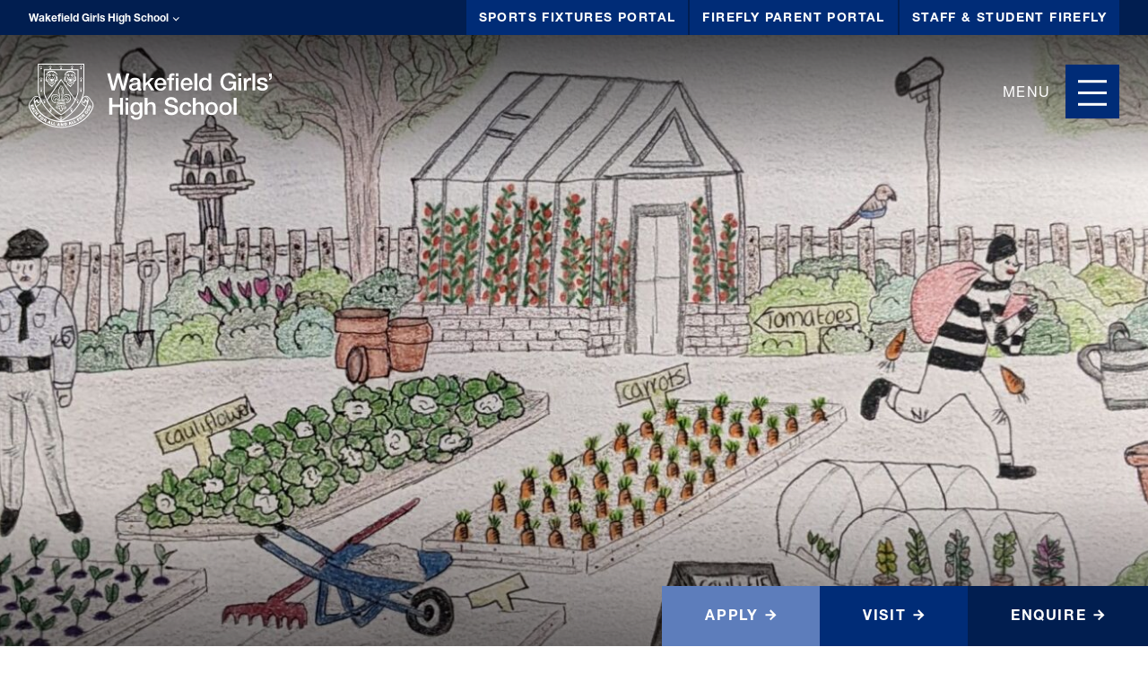

--- FILE ---
content_type: text/html; charset=UTF-8
request_url: https://wgsf.org.uk/wghs/2023/03/30/royal-academy-london-entries-the-heart-of-art/
body_size: 15531
content:
<!DOCTYPE html>
<html lang="en-GB">
  <head>
	  <meta charset="UTF-8">
	  <meta http-equiv="X-UA-Compatible" content="IE=edge,chrome=1">
	  <meta name="viewport" content="width=device-width, initial-scale=1.0, minimum-scale=1.0">

	  <link rel="dns-prefetch" href="//googletagmanager.com">

	  <meta name='robots' content='index, follow, max-image-preview:large, max-snippet:-1, max-video-preview:-1' />

	<!-- This site is optimized with the Yoast SEO plugin v24.2 - https://yoast.com/wordpress/plugins/seo/ -->
	<title>Royal Academy London Entries: The Heart of Art - Wakefield Girls High School</title>
	<link rel="canonical" href="https://wgsf.org.uk/wghs/2023/03/30/royal-academy-london-entries-the-heart-of-art/" />
	<meta property="og:locale" content="en_GB" />
	<meta property="og:type" content="article" />
	<meta property="og:title" content="Royal Academy London Entries: The Heart of Art - Wakefield Girls High School" />
	<meta property="og:url" content="https://wgsf.org.uk/wghs/2023/03/30/royal-academy-london-entries-the-heart-of-art/" />
	<meta property="og:site_name" content="Wakefield Girls High School" />
	<meta property="article:published_time" content="2023-03-30T13:06:08+00:00" />
	<meta property="og:image" content="https://assets.wgsf.org.uk/2023/03/royal-academy-3-scaled-e1680181467416.jpg" />
	<meta property="og:image:width" content="1696" />
	<meta property="og:image:height" content="1292" />
	<meta property="og:image:type" content="image/jpeg" />
	<meta name="author" content="harry" />
	<meta name="twitter:card" content="summary_large_image" />
	<meta name="twitter:label1" content="Written by" />
	<meta name="twitter:data1" content="harry" />
	<script type="application/ld+json" class="yoast-schema-graph">{"@context":"https://schema.org","@graph":[{"@type":"WebPage","@id":"https://wgsf.org.uk/wghs/2023/03/30/royal-academy-london-entries-the-heart-of-art/","url":"https://wgsf.org.uk/wghs/2023/03/30/royal-academy-london-entries-the-heart-of-art/","name":"Royal Academy London Entries: The Heart of Art - Wakefield Girls High School","isPartOf":{"@id":"https://wgsf.org.uk/wghs/#website"},"primaryImageOfPage":{"@id":"https://wgsf.org.uk/wghs/2023/03/30/royal-academy-london-entries-the-heart-of-art/#primaryimage"},"image":{"@id":"https://wgsf.org.uk/wghs/2023/03/30/royal-academy-london-entries-the-heart-of-art/#primaryimage"},"thumbnailUrl":"https://assets.wgsf.org.uk/2023/03/royal-academy-3-scaled-e1680181467416.jpg","datePublished":"2023-03-30T13:06:08+00:00","dateModified":"2023-03-30T13:06:08+00:00","author":{"@id":"https://wgsf.org.uk/wghs/#/schema/person/748316c94dc52c0c74ce270e507180df"},"breadcrumb":{"@id":"https://wgsf.org.uk/wghs/2023/03/30/royal-academy-london-entries-the-heart-of-art/#breadcrumb"},"inLanguage":"en-GB","potentialAction":[{"@type":"ReadAction","target":["https://wgsf.org.uk/wghs/2023/03/30/royal-academy-london-entries-the-heart-of-art/"]}]},{"@type":"ImageObject","inLanguage":"en-GB","@id":"https://wgsf.org.uk/wghs/2023/03/30/royal-academy-london-entries-the-heart-of-art/#primaryimage","url":"https://assets.wgsf.org.uk/2023/03/royal-academy-3-scaled-e1680181467416.jpg","contentUrl":"https://assets.wgsf.org.uk/2023/03/royal-academy-3-scaled-e1680181467416.jpg","width":1696,"height":1292},{"@type":"BreadcrumbList","@id":"https://wgsf.org.uk/wghs/2023/03/30/royal-academy-london-entries-the-heart-of-art/#breadcrumb","itemListElement":[{"@type":"ListItem","position":1,"name":"Home","item":"https://wgsf.org.uk/wghs/"},{"@type":"ListItem","position":2,"name":"News &amp; Resources","item":"https://wgsf.org.uk/wghs/news-resources/"},{"@type":"ListItem","position":3,"name":"Royal Academy London Entries: The Heart of Art"}]},{"@type":"WebSite","@id":"https://wgsf.org.uk/wghs/#website","url":"https://wgsf.org.uk/wghs/","name":"Wakefield Girls High School","description":"We&#039;re delighted to be recognised as one of the top independent schools in the North and in our happily empowering environment set the pace for empowered girls and women for centuries to come.","potentialAction":[{"@type":"SearchAction","target":{"@type":"EntryPoint","urlTemplate":"https://wgsf.org.uk/wghs/?s={search_term_string}"},"query-input":{"@type":"PropertyValueSpecification","valueRequired":true,"valueName":"search_term_string"}}],"inLanguage":"en-GB"},{"@type":"Person","@id":"https://wgsf.org.uk/wghs/#/schema/person/748316c94dc52c0c74ce270e507180df","name":"harry","image":{"@type":"ImageObject","inLanguage":"en-GB","@id":"https://wgsf.org.uk/wghs/#/schema/person/image/","url":"https://secure.gravatar.com/avatar/099ebc11f894bb1b1114ea68686231b7?s=96&d=mm&r=g","contentUrl":"https://secure.gravatar.com/avatar/099ebc11f894bb1b1114ea68686231b7?s=96&d=mm&r=g","caption":"harry"},"url":"https://wgsf.org.uk/wghs/author/harry/"}]}</script>
	<!-- / Yoast SEO plugin. -->


<link rel='dns-prefetch' href='//www.googletagmanager.com' />
<link rel="alternate" type="application/rss+xml" title="Wakefield Girls High School &raquo; Feed" href="https://wgsf.org.uk/wghs/feed/" />
<link rel="alternate" type="application/rss+xml" title="Wakefield Girls High School &raquo; Comments Feed" href="https://wgsf.org.uk/wghs/comments/feed/" />
<script type="text/javascript">
/* <![CDATA[ */
window._wpemojiSettings = {"baseUrl":"https:\/\/s.w.org\/images\/core\/emoji\/15.0.3\/72x72\/","ext":".png","svgUrl":"https:\/\/s.w.org\/images\/core\/emoji\/15.0.3\/svg\/","svgExt":".svg","source":{"concatemoji":"https:\/\/wgsf.org.uk\/wghs\/wp-includes\/js\/wp-emoji-release.min.js?ver=6.6.4"}};
/*! This file is auto-generated */
!function(i,n){var o,s,e;function c(e){try{var t={supportTests:e,timestamp:(new Date).valueOf()};sessionStorage.setItem(o,JSON.stringify(t))}catch(e){}}function p(e,t,n){e.clearRect(0,0,e.canvas.width,e.canvas.height),e.fillText(t,0,0);var t=new Uint32Array(e.getImageData(0,0,e.canvas.width,e.canvas.height).data),r=(e.clearRect(0,0,e.canvas.width,e.canvas.height),e.fillText(n,0,0),new Uint32Array(e.getImageData(0,0,e.canvas.width,e.canvas.height).data));return t.every(function(e,t){return e===r[t]})}function u(e,t,n){switch(t){case"flag":return n(e,"\ud83c\udff3\ufe0f\u200d\u26a7\ufe0f","\ud83c\udff3\ufe0f\u200b\u26a7\ufe0f")?!1:!n(e,"\ud83c\uddfa\ud83c\uddf3","\ud83c\uddfa\u200b\ud83c\uddf3")&&!n(e,"\ud83c\udff4\udb40\udc67\udb40\udc62\udb40\udc65\udb40\udc6e\udb40\udc67\udb40\udc7f","\ud83c\udff4\u200b\udb40\udc67\u200b\udb40\udc62\u200b\udb40\udc65\u200b\udb40\udc6e\u200b\udb40\udc67\u200b\udb40\udc7f");case"emoji":return!n(e,"\ud83d\udc26\u200d\u2b1b","\ud83d\udc26\u200b\u2b1b")}return!1}function f(e,t,n){var r="undefined"!=typeof WorkerGlobalScope&&self instanceof WorkerGlobalScope?new OffscreenCanvas(300,150):i.createElement("canvas"),a=r.getContext("2d",{willReadFrequently:!0}),o=(a.textBaseline="top",a.font="600 32px Arial",{});return e.forEach(function(e){o[e]=t(a,e,n)}),o}function t(e){var t=i.createElement("script");t.src=e,t.defer=!0,i.head.appendChild(t)}"undefined"!=typeof Promise&&(o="wpEmojiSettingsSupports",s=["flag","emoji"],n.supports={everything:!0,everythingExceptFlag:!0},e=new Promise(function(e){i.addEventListener("DOMContentLoaded",e,{once:!0})}),new Promise(function(t){var n=function(){try{var e=JSON.parse(sessionStorage.getItem(o));if("object"==typeof e&&"number"==typeof e.timestamp&&(new Date).valueOf()<e.timestamp+604800&&"object"==typeof e.supportTests)return e.supportTests}catch(e){}return null}();if(!n){if("undefined"!=typeof Worker&&"undefined"!=typeof OffscreenCanvas&&"undefined"!=typeof URL&&URL.createObjectURL&&"undefined"!=typeof Blob)try{var e="postMessage("+f.toString()+"("+[JSON.stringify(s),u.toString(),p.toString()].join(",")+"));",r=new Blob([e],{type:"text/javascript"}),a=new Worker(URL.createObjectURL(r),{name:"wpTestEmojiSupports"});return void(a.onmessage=function(e){c(n=e.data),a.terminate(),t(n)})}catch(e){}c(n=f(s,u,p))}t(n)}).then(function(e){for(var t in e)n.supports[t]=e[t],n.supports.everything=n.supports.everything&&n.supports[t],"flag"!==t&&(n.supports.everythingExceptFlag=n.supports.everythingExceptFlag&&n.supports[t]);n.supports.everythingExceptFlag=n.supports.everythingExceptFlag&&!n.supports.flag,n.DOMReady=!1,n.readyCallback=function(){n.DOMReady=!0}}).then(function(){return e}).then(function(){var e;n.supports.everything||(n.readyCallback(),(e=n.source||{}).concatemoji?t(e.concatemoji):e.wpemoji&&e.twemoji&&(t(e.twemoji),t(e.wpemoji)))}))}((window,document),window._wpemojiSettings);
/* ]]> */
</script>

<link rel='stylesheet' id='theme-styles-css' href='https://wgsf.org.uk/wghs/wp-content/themes/wgsf-base/compiled/css/style.css?v=1.2&#038;ver=6.6.4' type='text/css' media='all' />
<link rel='stylesheet' id='theme-styles2-css' href='https://wgsf.org.uk/wghs/wp-content/themes/wgsf-base/style.css?v=1.3&#038;ver=6.6.4' type='text/css' media='all' />
<style id='wp-emoji-styles-inline-css' type='text/css'>

	img.wp-smiley, img.emoji {
		display: inline !important;
		border: none !important;
		box-shadow: none !important;
		height: 1em !important;
		width: 1em !important;
		margin: 0 0.07em !important;
		vertical-align: -0.1em !important;
		background: none !important;
		padding: 0 !important;
	}
</style>
<link rel='stylesheet' id='wp-block-library-css' href='https://wgsf.org.uk/wghs/wp-includes/css/dist/block-library/style.min.css?ver=6.6.4' type='text/css' media='all' />
<style id='wp-block-library-theme-inline-css' type='text/css'>
.wp-block-audio :where(figcaption){color:#555;font-size:13px;text-align:center}.is-dark-theme .wp-block-audio :where(figcaption){color:#ffffffa6}.wp-block-audio{margin:0 0 1em}.wp-block-code{border:1px solid #ccc;border-radius:4px;font-family:Menlo,Consolas,monaco,monospace;padding:.8em 1em}.wp-block-embed :where(figcaption){color:#555;font-size:13px;text-align:center}.is-dark-theme .wp-block-embed :where(figcaption){color:#ffffffa6}.wp-block-embed{margin:0 0 1em}.blocks-gallery-caption{color:#555;font-size:13px;text-align:center}.is-dark-theme .blocks-gallery-caption{color:#ffffffa6}:root :where(.wp-block-image figcaption){color:#555;font-size:13px;text-align:center}.is-dark-theme :root :where(.wp-block-image figcaption){color:#ffffffa6}.wp-block-image{margin:0 0 1em}.wp-block-pullquote{border-bottom:4px solid;border-top:4px solid;color:currentColor;margin-bottom:1.75em}.wp-block-pullquote cite,.wp-block-pullquote footer,.wp-block-pullquote__citation{color:currentColor;font-size:.8125em;font-style:normal;text-transform:uppercase}.wp-block-quote{border-left:.25em solid;margin:0 0 1.75em;padding-left:1em}.wp-block-quote cite,.wp-block-quote footer{color:currentColor;font-size:.8125em;font-style:normal;position:relative}.wp-block-quote.has-text-align-right{border-left:none;border-right:.25em solid;padding-left:0;padding-right:1em}.wp-block-quote.has-text-align-center{border:none;padding-left:0}.wp-block-quote.is-large,.wp-block-quote.is-style-large,.wp-block-quote.is-style-plain{border:none}.wp-block-search .wp-block-search__label{font-weight:700}.wp-block-search__button{border:1px solid #ccc;padding:.375em .625em}:where(.wp-block-group.has-background){padding:1.25em 2.375em}.wp-block-separator.has-css-opacity{opacity:.4}.wp-block-separator{border:none;border-bottom:2px solid;margin-left:auto;margin-right:auto}.wp-block-separator.has-alpha-channel-opacity{opacity:1}.wp-block-separator:not(.is-style-wide):not(.is-style-dots){width:100px}.wp-block-separator.has-background:not(.is-style-dots){border-bottom:none;height:1px}.wp-block-separator.has-background:not(.is-style-wide):not(.is-style-dots){height:2px}.wp-block-table{margin:0 0 1em}.wp-block-table td,.wp-block-table th{word-break:normal}.wp-block-table :where(figcaption){color:#555;font-size:13px;text-align:center}.is-dark-theme .wp-block-table :where(figcaption){color:#ffffffa6}.wp-block-video :where(figcaption){color:#555;font-size:13px;text-align:center}.is-dark-theme .wp-block-video :where(figcaption){color:#ffffffa6}.wp-block-video{margin:0 0 1em}:root :where(.wp-block-template-part.has-background){margin-bottom:0;margin-top:0;padding:1.25em 2.375em}
</style>
<link rel='stylesheet' id='spectra-pro-block-css-css' href='https://wgsf.org.uk/wghs/wp-content/plugins/spectra-pro/dist/style-blocks.css?ver=1.1.7' type='text/css' media='all' />
<style id='classic-theme-styles-inline-css' type='text/css'>
/*! This file is auto-generated */
.wp-block-button__link{color:#fff;background-color:#32373c;border-radius:9999px;box-shadow:none;text-decoration:none;padding:calc(.667em + 2px) calc(1.333em + 2px);font-size:1.125em}.wp-block-file__button{background:#32373c;color:#fff;text-decoration:none}
</style>
<style id='global-styles-inline-css' type='text/css'>
:root{--wp--preset--aspect-ratio--square: 1;--wp--preset--aspect-ratio--4-3: 4/3;--wp--preset--aspect-ratio--3-4: 3/4;--wp--preset--aspect-ratio--3-2: 3/2;--wp--preset--aspect-ratio--2-3: 2/3;--wp--preset--aspect-ratio--16-9: 16/9;--wp--preset--aspect-ratio--9-16: 9/16;--wp--preset--color--black: #000000;--wp--preset--color--cyan-bluish-gray: #abb8c3;--wp--preset--color--white: #ffffff;--wp--preset--color--pale-pink: #f78da7;--wp--preset--color--vivid-red: #cf2e2e;--wp--preset--color--luminous-vivid-orange: #ff6900;--wp--preset--color--luminous-vivid-amber: #fcb900;--wp--preset--color--light-green-cyan: #7bdcb5;--wp--preset--color--vivid-green-cyan: #00d084;--wp--preset--color--pale-cyan-blue: #8ed1fc;--wp--preset--color--vivid-cyan-blue: #0693e3;--wp--preset--color--vivid-purple: #9b51e0;--wp--preset--gradient--vivid-cyan-blue-to-vivid-purple: linear-gradient(135deg,rgba(6,147,227,1) 0%,rgb(155,81,224) 100%);--wp--preset--gradient--light-green-cyan-to-vivid-green-cyan: linear-gradient(135deg,rgb(122,220,180) 0%,rgb(0,208,130) 100%);--wp--preset--gradient--luminous-vivid-amber-to-luminous-vivid-orange: linear-gradient(135deg,rgba(252,185,0,1) 0%,rgba(255,105,0,1) 100%);--wp--preset--gradient--luminous-vivid-orange-to-vivid-red: linear-gradient(135deg,rgba(255,105,0,1) 0%,rgb(207,46,46) 100%);--wp--preset--gradient--very-light-gray-to-cyan-bluish-gray: linear-gradient(135deg,rgb(238,238,238) 0%,rgb(169,184,195) 100%);--wp--preset--gradient--cool-to-warm-spectrum: linear-gradient(135deg,rgb(74,234,220) 0%,rgb(151,120,209) 20%,rgb(207,42,186) 40%,rgb(238,44,130) 60%,rgb(251,105,98) 80%,rgb(254,248,76) 100%);--wp--preset--gradient--blush-light-purple: linear-gradient(135deg,rgb(255,206,236) 0%,rgb(152,150,240) 100%);--wp--preset--gradient--blush-bordeaux: linear-gradient(135deg,rgb(254,205,165) 0%,rgb(254,45,45) 50%,rgb(107,0,62) 100%);--wp--preset--gradient--luminous-dusk: linear-gradient(135deg,rgb(255,203,112) 0%,rgb(199,81,192) 50%,rgb(65,88,208) 100%);--wp--preset--gradient--pale-ocean: linear-gradient(135deg,rgb(255,245,203) 0%,rgb(182,227,212) 50%,rgb(51,167,181) 100%);--wp--preset--gradient--electric-grass: linear-gradient(135deg,rgb(202,248,128) 0%,rgb(113,206,126) 100%);--wp--preset--gradient--midnight: linear-gradient(135deg,rgb(2,3,129) 0%,rgb(40,116,252) 100%);--wp--preset--font-size--small: 13px;--wp--preset--font-size--medium: 20px;--wp--preset--font-size--large: 36px;--wp--preset--font-size--x-large: 42px;--wp--preset--spacing--20: 0.44rem;--wp--preset--spacing--30: 0.67rem;--wp--preset--spacing--40: 1rem;--wp--preset--spacing--50: 1.5rem;--wp--preset--spacing--60: 2.25rem;--wp--preset--spacing--70: 3.38rem;--wp--preset--spacing--80: 5.06rem;--wp--preset--shadow--natural: 6px 6px 9px rgba(0, 0, 0, 0.2);--wp--preset--shadow--deep: 12px 12px 50px rgba(0, 0, 0, 0.4);--wp--preset--shadow--sharp: 6px 6px 0px rgba(0, 0, 0, 0.2);--wp--preset--shadow--outlined: 6px 6px 0px -3px rgba(255, 255, 255, 1), 6px 6px rgba(0, 0, 0, 1);--wp--preset--shadow--crisp: 6px 6px 0px rgba(0, 0, 0, 1);}:where(.is-layout-flex){gap: 0.5em;}:where(.is-layout-grid){gap: 0.5em;}body .is-layout-flex{display: flex;}.is-layout-flex{flex-wrap: wrap;align-items: center;}.is-layout-flex > :is(*, div){margin: 0;}body .is-layout-grid{display: grid;}.is-layout-grid > :is(*, div){margin: 0;}:where(.wp-block-columns.is-layout-flex){gap: 2em;}:where(.wp-block-columns.is-layout-grid){gap: 2em;}:where(.wp-block-post-template.is-layout-flex){gap: 1.25em;}:where(.wp-block-post-template.is-layout-grid){gap: 1.25em;}.has-black-color{color: var(--wp--preset--color--black) !important;}.has-cyan-bluish-gray-color{color: var(--wp--preset--color--cyan-bluish-gray) !important;}.has-white-color{color: var(--wp--preset--color--white) !important;}.has-pale-pink-color{color: var(--wp--preset--color--pale-pink) !important;}.has-vivid-red-color{color: var(--wp--preset--color--vivid-red) !important;}.has-luminous-vivid-orange-color{color: var(--wp--preset--color--luminous-vivid-orange) !important;}.has-luminous-vivid-amber-color{color: var(--wp--preset--color--luminous-vivid-amber) !important;}.has-light-green-cyan-color{color: var(--wp--preset--color--light-green-cyan) !important;}.has-vivid-green-cyan-color{color: var(--wp--preset--color--vivid-green-cyan) !important;}.has-pale-cyan-blue-color{color: var(--wp--preset--color--pale-cyan-blue) !important;}.has-vivid-cyan-blue-color{color: var(--wp--preset--color--vivid-cyan-blue) !important;}.has-vivid-purple-color{color: var(--wp--preset--color--vivid-purple) !important;}.has-black-background-color{background-color: var(--wp--preset--color--black) !important;}.has-cyan-bluish-gray-background-color{background-color: var(--wp--preset--color--cyan-bluish-gray) !important;}.has-white-background-color{background-color: var(--wp--preset--color--white) !important;}.has-pale-pink-background-color{background-color: var(--wp--preset--color--pale-pink) !important;}.has-vivid-red-background-color{background-color: var(--wp--preset--color--vivid-red) !important;}.has-luminous-vivid-orange-background-color{background-color: var(--wp--preset--color--luminous-vivid-orange) !important;}.has-luminous-vivid-amber-background-color{background-color: var(--wp--preset--color--luminous-vivid-amber) !important;}.has-light-green-cyan-background-color{background-color: var(--wp--preset--color--light-green-cyan) !important;}.has-vivid-green-cyan-background-color{background-color: var(--wp--preset--color--vivid-green-cyan) !important;}.has-pale-cyan-blue-background-color{background-color: var(--wp--preset--color--pale-cyan-blue) !important;}.has-vivid-cyan-blue-background-color{background-color: var(--wp--preset--color--vivid-cyan-blue) !important;}.has-vivid-purple-background-color{background-color: var(--wp--preset--color--vivid-purple) !important;}.has-black-border-color{border-color: var(--wp--preset--color--black) !important;}.has-cyan-bluish-gray-border-color{border-color: var(--wp--preset--color--cyan-bluish-gray) !important;}.has-white-border-color{border-color: var(--wp--preset--color--white) !important;}.has-pale-pink-border-color{border-color: var(--wp--preset--color--pale-pink) !important;}.has-vivid-red-border-color{border-color: var(--wp--preset--color--vivid-red) !important;}.has-luminous-vivid-orange-border-color{border-color: var(--wp--preset--color--luminous-vivid-orange) !important;}.has-luminous-vivid-amber-border-color{border-color: var(--wp--preset--color--luminous-vivid-amber) !important;}.has-light-green-cyan-border-color{border-color: var(--wp--preset--color--light-green-cyan) !important;}.has-vivid-green-cyan-border-color{border-color: var(--wp--preset--color--vivid-green-cyan) !important;}.has-pale-cyan-blue-border-color{border-color: var(--wp--preset--color--pale-cyan-blue) !important;}.has-vivid-cyan-blue-border-color{border-color: var(--wp--preset--color--vivid-cyan-blue) !important;}.has-vivid-purple-border-color{border-color: var(--wp--preset--color--vivid-purple) !important;}.has-vivid-cyan-blue-to-vivid-purple-gradient-background{background: var(--wp--preset--gradient--vivid-cyan-blue-to-vivid-purple) !important;}.has-light-green-cyan-to-vivid-green-cyan-gradient-background{background: var(--wp--preset--gradient--light-green-cyan-to-vivid-green-cyan) !important;}.has-luminous-vivid-amber-to-luminous-vivid-orange-gradient-background{background: var(--wp--preset--gradient--luminous-vivid-amber-to-luminous-vivid-orange) !important;}.has-luminous-vivid-orange-to-vivid-red-gradient-background{background: var(--wp--preset--gradient--luminous-vivid-orange-to-vivid-red) !important;}.has-very-light-gray-to-cyan-bluish-gray-gradient-background{background: var(--wp--preset--gradient--very-light-gray-to-cyan-bluish-gray) !important;}.has-cool-to-warm-spectrum-gradient-background{background: var(--wp--preset--gradient--cool-to-warm-spectrum) !important;}.has-blush-light-purple-gradient-background{background: var(--wp--preset--gradient--blush-light-purple) !important;}.has-blush-bordeaux-gradient-background{background: var(--wp--preset--gradient--blush-bordeaux) !important;}.has-luminous-dusk-gradient-background{background: var(--wp--preset--gradient--luminous-dusk) !important;}.has-pale-ocean-gradient-background{background: var(--wp--preset--gradient--pale-ocean) !important;}.has-electric-grass-gradient-background{background: var(--wp--preset--gradient--electric-grass) !important;}.has-midnight-gradient-background{background: var(--wp--preset--gradient--midnight) !important;}.has-small-font-size{font-size: var(--wp--preset--font-size--small) !important;}.has-medium-font-size{font-size: var(--wp--preset--font-size--medium) !important;}.has-large-font-size{font-size: var(--wp--preset--font-size--large) !important;}.has-x-large-font-size{font-size: var(--wp--preset--font-size--x-large) !important;}
:where(.wp-block-post-template.is-layout-flex){gap: 1.25em;}:where(.wp-block-post-template.is-layout-grid){gap: 1.25em;}
:where(.wp-block-columns.is-layout-flex){gap: 2em;}:where(.wp-block-columns.is-layout-grid){gap: 2em;}
:root :where(.wp-block-pullquote){font-size: 1.5em;line-height: 1.6;}
</style>
<link rel='stylesheet' id='pb_animate-css' href='https://wgsf.org.uk/wghs/wp-content/plugins/ays-popup-box/public/css/animate.css?ver=6.0.7' type='text/css' media='all' />
<link rel='stylesheet' id='parent-style-css' href='https://wgsf.org.uk/wghs/wp-content/themes/wgsf-base/style.css?ver=10.0.2' type='text/css' media='all' />
<link rel='stylesheet' id='child-style-css' href='https://wgsf.org.uk/wghs/wp-content/themes/wghs-child/style.css?ver=10.0.2' type='text/css' media='all' />
<script type="text/javascript" src="https://wgsf.org.uk/wghs/wp-includes/js/jquery/jquery.min.js?ver=3.7.1" id="jquery-core-js"></script>
<script type="text/javascript" src="https://wgsf.org.uk/wghs/wp-includes/js/jquery/jquery-migrate.min.js?ver=3.4.1" id="jquery-migrate-js"></script>
<script type="text/javascript" id="ays-pb-js-extra">
/* <![CDATA[ */
var pbLocalizeObj = {"ajax":"https:\/\/wgsf.org.uk\/wghs\/wp-admin\/admin-ajax.php","seconds":"seconds","thisWillClose":"This will close in","icons":{"close_icon":"<svg class=\"ays_pb_material_close_icon\" xmlns=\"https:\/\/www.w3.org\/2000\/svg\" height=\"36px\" viewBox=\"0 0 24 24\" width=\"36px\" fill=\"#000000\" alt=\"Pop-up Close\"><path d=\"M0 0h24v24H0z\" fill=\"none\"\/><path d=\"M19 6.41L17.59 5 12 10.59 6.41 5 5 6.41 10.59 12 5 17.59 6.41 19 12 13.41 17.59 19 19 17.59 13.41 12z\"\/><\/svg>","close_circle_icon":"<svg class=\"ays_pb_material_close_circle_icon\" xmlns=\"https:\/\/www.w3.org\/2000\/svg\" height=\"24\" viewBox=\"0 0 24 24\" width=\"36\" alt=\"Pop-up Close\"><path d=\"M0 0h24v24H0z\" fill=\"none\"\/><path d=\"M12 2C6.47 2 2 6.47 2 12s4.47 10 10 10 10-4.47 10-10S17.53 2 12 2zm5 13.59L15.59 17 12 13.41 8.41 17 7 15.59 10.59 12 7 8.41 8.41 7 12 10.59 15.59 7 17 8.41 13.41 12 17 15.59z\"\/><\/svg>","volume_up_icon":"<svg class=\"ays_pb_fa_volume\" xmlns=\"https:\/\/www.w3.org\/2000\/svg\" height=\"24\" viewBox=\"0 0 24 24\" width=\"36\"><path d=\"M0 0h24v24H0z\" fill=\"none\"\/><path d=\"M3 9v6h4l5 5V4L7 9H3zm13.5 3c0-1.77-1.02-3.29-2.5-4.03v8.05c1.48-.73 2.5-2.25 2.5-4.02zM14 3.23v2.06c2.89.86 5 3.54 5 6.71s-2.11 5.85-5 6.71v2.06c4.01-.91 7-4.49 7-8.77s-2.99-7.86-7-8.77z\"\/><\/svg>","volume_mute_icon":"<svg xmlns=\"https:\/\/www.w3.org\/2000\/svg\" height=\"24\" viewBox=\"0 0 24 24\" width=\"24\"><path d=\"M0 0h24v24H0z\" fill=\"none\"\/><path d=\"M7 9v6h4l5 5V4l-5 5H7z\"\/><\/svg>"}};
/* ]]> */
</script>
<script type="text/javascript" src="https://wgsf.org.uk/wghs/wp-content/plugins/ays-popup-box/public/js/ays-pb-public.js?ver=6.0.7" id="ays-pb-js"></script>
<link rel="https://api.w.org/" href="https://wgsf.org.uk/wghs/wp-json/" /><link rel="alternate" title="JSON" type="application/json" href="https://wgsf.org.uk/wghs/wp-json/wp/v2/posts/3736" /><link rel='shortlink' href='https://wgsf.org.uk/wghs/?p=3736' />
<link rel="alternate" title="oEmbed (JSON)" type="application/json+oembed" href="https://wgsf.org.uk/wghs/wp-json/oembed/1.0/embed?url=https%3A%2F%2Fwgsf.org.uk%2Fwghs%2F2023%2F03%2F30%2Froyal-academy-london-entries-the-heart-of-art%2F" />
<link rel="alternate" title="oEmbed (XML)" type="text/xml+oembed" href="https://wgsf.org.uk/wghs/wp-json/oembed/1.0/embed?url=https%3A%2F%2Fwgsf.org.uk%2Fwghs%2F2023%2F03%2F30%2Froyal-academy-london-entries-the-heart-of-art%2F&#038;format=xml" />
<meta name="generator" content="Site Kit by Google 1.168.0" /><style type="text/css">.recentcomments a{display:inline !important;padding:0 !important;margin:0 !important;}</style><script async src="https://www.googletagmanager.com/gtag/js?id=G-T1GWFNZW1S"></script>
<script>
  window.dataLayer = window.dataLayer || [];
  function gtag(){dataLayer.push(arguments);}
  gtag('js', new Date());

  gtag('config', 'G-T1GWFNZW1S');

!function(f,b,e,v,n,t,s)
{if(f.fbq)return;n=f.fbq=function(){n.callMethod?
n.callMethod.apply(n,arguments):n.queue.push(arguments)};
if(!f._fbq)f._fbq=n;n.push=n;n.loaded=!0;n.version='2.0';
n.queue=[];t=b.createElement(e);t.async=!0;
t.src=v;s=b.getElementsByTagName(e)[0];
s.parentNode.insertBefore(t,s)}(window, document,'script',
'https://connect.facebook.net/en_US/fbevents.js');
fbq('init', '426369146093887');
fbq('track', 'PageView');

</script>

<img height="1" width="1" src="https://www.facebook.com/tr?id=426369146093887&amp;ev=PageView&amp;noscript=1" />

		  	<link rel="shortcut icon" href="https://wgsf.org.uk/wghs/wp-content/uploads/sites/3/2021/09/WGHS-1.png">
	<script src="https://ajax.googleapis.com/ajax/libs/jquery/3.7.1/jquery.min.js"></script>
  </head>
  <body class="post-template-default single single-post postid-3736 single-format-standard singular">

	  <div style="display: none;">3</div>
	  
	<a href="#sec-nav" class="skip-link" aria-label="Skip to secondary navigation" tabindex="0">Skip to secondary navigation</a>
	<a href="#main-nav" class="skip-link" aria-label="Skip to main navigation" tabindex="0">Skip to main navigation</a>
	<a href="#page-header" class="skip-link" aria-label="Skip navigation" tabindex="0">Skip navigation</a>
	<a href="#main-content" class="skip-link" aria-label="Skip to main content" tabindex="0">Skip to main content</a>

	<div class="wrapper">

        
        
		<div class="top-strip">
			<div class="top-strip__sites multisite-nav">
				<div class="multisite-nav__inner">
									<button class="multisite-nav__current" aria-label="Our Schools">
					Wakefield Girls High School</button>
					<div class="multisite-nav__sites">
													<a href="https://wgsf.org.uk" class="multisite-nav__link">
							Wakefield Grammar School Foundation</a>
													<a href="https://wgsf.org.uk/qegs" class="multisite-nav__link">
							Queen Elizabeth Grammar School</a>
													<a href="https://wgsf.org.uk/wgpps" class="multisite-nav__link">
							Wakefield Grammar Pre-Preparatory School</a>
													<a href="https://wgsf.org.uk/queen-elizabeths" class="multisite-nav__link">
							Queen Elizabeth&#039;s School, Wakefield</a>
											</div>
				</div>
			</div>
			<div class="menu-top-strip-links-container"><ul id="menu-top-strip-links" class="top-strip__links"><li id="menu-item-4613" class="menu-item menu-item-type-custom menu-item-object-custom menu-item-4613"><a href="https://sport.wghs.net/">Sports Fixtures Portal</a></li>
<li id="menu-item-1660" class="menu-item menu-item-type-custom menu-item-object-custom menu-item-1660"><a target="_blank" rel="noopener" href="https://wgsf.fireflycloud.net/login/login.aspx?prelogin=https%3a%2f%2fwgsf.fireflycloud.net%2f&#038;kr=Cloud:Cloud">Firefly Parent Portal</a></li>
<li id="menu-item-5" class="menu-item menu-item-type-custom menu-item-object-custom menu-item-5"><a target="_blank" rel="noopener" href="https://wgsf.fireflycloud.net/login/login.aspx?prelogin=https%3a%2f%2fwgsf.fireflycloud.net%2f&#038;kr=GoogleKeyring">Staff &#038; Student Firefly</a></li>
</ul></div>		</div>
        
        
                

		<div class="header" id="main-header" role="banner">
					<a href="https://wgsf.org.uk/wghs" class="header__logo ">
				<img src="https://assets.wgsf.org.uk/2021/08/hNrXfTBk-logo_girls-high.svg" class="full" alt="Home" height="72" width="500" decoding="async" />							</a>
			<div class="main-nav">
				<form method="get" action="https://wgsf.org.uk/wghs/" class="main-nav__search">
					<svg viewBox="0 0 24 24">
	<path d="M15.5 14h-.79l-.28-.27C15.41 12.59 16 11.11 16 9.5 16 5.91 13.09 3 9.5 3S3 5.91 3 9.5 5.91 16 9.5 16c1.61 0 3.09-.59 4.23-1.57l.27.28v.79l5 4.99L20.49 19l-4.99-5zm-6 0C7.01 14 5 11.99 5 9.5S7.01 5 9.5 5 14 7.01 14 9.5 11.99 14 9.5 14z"/>
</svg>					<input type="text" name="s" placeholder="Search">
				</form>
				<div class="menu-main-nav-container"><ul id="menu-main-nav" class="main-nav__links"><li id="menu-item-33" class="menu-item menu-item-type-post_type menu-item-object-page menu-item-has-children menu-item-33"><a href="https://wgsf.org.uk/wghs/about/">About</a><button class="main-nav__expand" aria-label="Expand"><svg viewBox="0 0 16 10"><path d="M2,2 8,8 14,2" /></svg></button>
<ul class="sub-menu">
	<li id="menu-item-753" class="menu-item menu-item-type-post_type menu-item-object-page menu-item-753"><a href="https://wgsf.org.uk/wghs/heads-welcome/">Head’s Welcome</a></li>
	<li id="menu-item-172" class="menu-item menu-item-type-post_type menu-item-object-page menu-item-172"><a href="https://wgsf.org.uk/wghs/about/ethos-and-values/">Ethos and Values</a></li>
	<li id="menu-item-8131" class="menu-item menu-item-type-custom menu-item-object-custom menu-item-8131"><a href="https://wgsf.org.uk/strategic-vision/">Strategic Vision</a></li>
	<li id="menu-item-8304" class="menu-item menu-item-type-custom menu-item-object-custom menu-item-8304"><a href="https://wgsf.org.uk/welcome/our-people/">Our People</a></li>
	<li id="menu-item-8398" class="menu-item menu-item-type-custom menu-item-object-custom menu-item-8398"><a href="https://wgsf.org.uk/welcome/governing-body/">Governing Body</a></li>
	<li id="menu-item-8303" class="menu-item menu-item-type-custom menu-item-object-custom menu-item-8303"><a href="https://wgsf.org.uk/wayahead/">Way Ahead – Becoming Co-Ed 2026</a></li>
	<li id="menu-item-5203" class="menu-item menu-item-type-post_type menu-item-object-page menu-item-5203"><a href="https://wgsf.org.uk/wghs/special-traditions/">History and Traditions</a></li>
	<li id="menu-item-755" class="menu-item menu-item-type-post_type menu-item-object-page menu-item-755"><a href="https://wgsf.org.uk/wghs/facilities/">Facilities</a></li>
	<li id="menu-item-8307" class="menu-item menu-item-type-custom menu-item-object-custom menu-item-8307"><a href="https://wgsf.org.uk/welcome/inpsection-reports/">Inspection Reports</a></li>
	<li id="menu-item-8956" class="menu-item menu-item-type-custom menu-item-object-custom menu-item-8956"><a href="https://wgsf.org.uk/policies/">Policies</a></li>
</ul>
</li>
<li id="menu-item-7966" class="menu-item menu-item-type-custom menu-item-object-custom menu-item-7966"><a href="https://wgsf.org.uk/admissions/">Admissions</a></li>
<li id="menu-item-769" class="menu-item menu-item-type-post_type menu-item-object-page menu-item-has-children menu-item-769"><a href="https://wgsf.org.uk/wghs/learning/">Academic</a><button class="main-nav__expand" aria-label="Expand"><svg viewBox="0 0 16 10"><path d="M2,2 8,8 14,2" /></svg></button>
<ul class="sub-menu">
	<li id="menu-item-768" class="menu-item menu-item-type-post_type menu-item-object-page menu-item-768"><a href="https://wgsf.org.uk/wghs/progress-support/">Progress &amp; Support</a></li>
	<li id="menu-item-3062" class="menu-item menu-item-type-post_type menu-item-object-page menu-item-3062"><a href="https://wgsf.org.uk/wghs/juniors/">Juniors</a></li>
	<li id="menu-item-3756" class="menu-item menu-item-type-post_type menu-item-object-page menu-item-3756"><a href="https://wgsf.org.uk/wghs/learning/seniors/">Seniors</a></li>
	<li id="menu-item-2660" class="menu-item menu-item-type-post_type menu-item-object-page menu-item-2660"><a href="https://wgsf.org.uk/wghs/sixth-form/">Sixth Form</a></li>
	<li id="menu-item-5202" class="menu-item menu-item-type-post_type menu-item-object-page menu-item-5202"><a href="https://wgsf.org.uk/wghs/scholars-programme/">Scholars Programme</a></li>
	<li id="menu-item-1098" class="menu-item menu-item-type-post_type menu-item-object-page menu-item-1098"><a href="https://wgsf.org.uk/wghs/results/">Academic Results</a></li>
</ul>
</li>
<li id="menu-item-770" class="menu-item menu-item-type-post_type menu-item-object-page menu-item-has-children menu-item-770"><a href="https://wgsf.org.uk/wghs/life/">Wellbeing</a><button class="main-nav__expand" aria-label="Expand"><svg viewBox="0 0 16 10"><path d="M2,2 8,8 14,2" /></svg></button>
<ul class="sub-menu">
	<li id="menu-item-773" class="menu-item menu-item-type-post_type menu-item-object-page menu-item-773"><a href="https://wgsf.org.uk/wghs/friendships/">Friendships</a></li>
	<li id="menu-item-777" class="menu-item menu-item-type-post_type menu-item-object-page menu-item-777"><a href="https://wgsf.org.uk/wghs/the-house-system/">The House System</a></li>
	<li id="menu-item-772" class="menu-item menu-item-type-post_type menu-item-object-page menu-item-772"><a href="https://wgsf.org.uk/wghs/edge-2/">EDGE</a></li>
	<li id="menu-item-8306" class="menu-item menu-item-type-post_type menu-item-object-page menu-item-8306"><a href="https://wgsf.org.uk/wghs/extracurricular-opportunities/">Extracurricular Opportunities</a></li>
	<li id="menu-item-1100" class="menu-item menu-item-type-post_type menu-item-object-page menu-item-1100"><a href="https://wgsf.org.uk/wghs/music/">Music</a></li>
	<li id="menu-item-3988" class="menu-item menu-item-type-post_type menu-item-object-page menu-item-3988"><a href="https://wgsf.org.uk/wghs/drama/">Drama</a></li>
	<li id="menu-item-776" class="menu-item menu-item-type-post_type menu-item-object-page menu-item-776"><a href="https://wgsf.org.uk/wghs/sport/">Sport</a></li>
	<li id="menu-item-8308" class="menu-item menu-item-type-custom menu-item-object-custom menu-item-8308"><a href="https://wgsf.org.uk/uniforms/">Uniforms</a></li>
	<li id="menu-item-774" class="menu-item menu-item-type-post_type menu-item-object-page menu-item-774"><a href="https://wgsf.org.uk/wghs/making-a-difference/">Making A Difference</a></li>
	<li id="menu-item-3966" class="menu-item menu-item-type-post_type menu-item-object-page menu-item-3966"><a href="https://wgsf.org.uk/wghs/trips/">Residential Trips</a></li>
	<li id="menu-item-7661" class="menu-item menu-item-type-custom menu-item-object-custom menu-item-7661"><a target="_blank" rel="noopener" href="https://wgsf.org.uk/dining/">Dining</a></li>
	<li id="menu-item-781" class="menu-item menu-item-type-post_type menu-item-object-page menu-item-781"><a href="https://wgsf.org.uk/wghs/wraparound-care/">Wraparound Care</a></li>
	<li id="menu-item-8274" class="menu-item menu-item-type-custom menu-item-object-custom menu-item-8274"><a href="https://wgsf.org.uk/safeguarding/">Safeguarding</a></li>
</ul>
</li>
<li id="menu-item-2436" class="menu-item menu-item-type-post_type menu-item-object-page menu-item-has-children menu-item-2436"><a href="https://wgsf.org.uk/wghs/pathways-to-success/">Pathways To Success</a><button class="main-nav__expand" aria-label="Expand"><svg viewBox="0 0 16 10"><path d="M2,2 8,8 14,2" /></svg></button>
<ul class="sub-menu">
	<li id="menu-item-2437" class="menu-item menu-item-type-post_type menu-item-object-page menu-item-2437"><a href="https://wgsf.org.uk/wghs/powher-panel/">powHER Panel</a></li>
	<li id="menu-item-3179" class="menu-item menu-item-type-post_type menu-item-object-page menu-item-3179"><a href="https://wgsf.org.uk/wghs/leadership/">Leadership</a></li>
	<li id="menu-item-26" class="menu-item menu-item-type-post_type menu-item-object-page menu-item-26"><a href="https://wgsf.org.uk/wghs/lifeafterwakefieldgirls/">Life After Wakefield Girls’</a></li>
</ul>
</li>
<li id="menu-item-786" class="menu-item menu-item-type-post_type menu-item-object-page current_page_parent menu-item-has-children menu-item-786"><a href="https://wgsf.org.uk/wghs/news-resources/">Discover More</a><button class="main-nav__expand" aria-label="Expand"><svg viewBox="0 0 16 10"><path d="M2,2 8,8 14,2" /></svg></button>
<ul class="sub-menu">
	<li id="menu-item-761" class="menu-item menu-item-type-post_type menu-item-object-page menu-item-761"><a href="https://wgsf.org.uk/wghs/what-our-students-say/">What our students say</a></li>
	<li id="menu-item-760" class="menu-item menu-item-type-post_type menu-item-object-page menu-item-760"><a href="https://wgsf.org.uk/wghs/what-our-parents-say/">What our parents say</a></li>
	<li id="menu-item-3518" class="menu-item menu-item-type-post_type menu-item-object-page current_page_parent menu-item-3518"><a href="https://wgsf.org.uk/wghs/news-resources/">News</a></li>
	<li id="menu-item-2419" class="menu-item menu-item-type-post_type menu-item-object-page menu-item-2419"><a href="https://wgsf.org.uk/wghs/socials/">Socials</a></li>
	<li id="menu-item-782" class="menu-item menu-item-type-post_type menu-item-object-page menu-item-782"><a href="https://wgsf.org.uk/wghs/events/">Events</a></li>
	<li id="menu-item-2585" class="menu-item menu-item-type-post_type menu-item-object-page menu-item-2585"><a href="https://wgsf.org.uk/wghs/school-magazine/">Our Publications</a></li>
	<li id="menu-item-1878" class="menu-item menu-item-type-post_type menu-item-object-page menu-item-1878"><a href="https://wgsf.org.uk/wghs/interactive-map/">Interactive School Map</a></li>
	<li id="menu-item-8669" class="menu-item menu-item-type-custom menu-item-object-custom menu-item-8669"><a href="https://wgsf.org.uk/directions/">Directions</a></li>
	<li id="menu-item-2412" class="menu-item menu-item-type-custom menu-item-object-custom menu-item-2412"><a href="https://wgsf.org.uk/term-dates/">Term Dates</a></li>
</ul>
</li>
<li id="menu-item-2062" class="menu-item menu-item-type-custom menu-item-object-custom menu-item-has-children menu-item-2062"><a href="https://wghscommunity.ptly.uk/?action=main&#038;code=&#038;menuItem=HOME">Support Us</a><button class="main-nav__expand" aria-label="Expand"><svg viewBox="0 0 16 10"><path d="M2,2 8,8 14,2" /></svg></button>
<ul class="sub-menu">
	<li id="menu-item-2063" class="menu-item menu-item-type-custom menu-item-object-custom menu-item-2063"><a href="https://wghscommunity.ptly.uk/?action=main&#038;code=&#038;menuItem=HOME">How To Make A Difference</a></li>
	<li id="menu-item-2313" class="menu-item menu-item-type-custom menu-item-object-custom menu-item-2313"><a href="https://wghscommunity.ptly.uk/#easyfundraising">Easy Fundraising</a></li>
	<li id="menu-item-2064" class="menu-item menu-item-type-custom menu-item-object-custom menu-item-2064"><a href="https://wghscommunity.ptly.uk/?code=|printCode&#038;action=printsnippet&#038;sid=pg_87&#038;printtemplate=on&#038;snippet=donationsbuildercontainer&#038;menuItem=Wakefield+Girls%27+Bursary+Fund">Wakefield Girls&#8217; Bursary Fund</a></li>
	<li id="menu-item-2065" class="menu-item menu-item-type-custom menu-item-object-custom menu-item-2065"><a href="https://wghsintouch.org.uk/#powherpanel">Inspire The Next Generation</a></li>
</ul>
</li>
<li id="menu-item-3079" class="menu-item menu-item-type-custom menu-item-object-custom menu-item-3079"><a href="https://wgsf.org.uk/employment-opportunities/">Employment Opportunities</a></li>
</ul></div>				<div class="main-nav__sites">
										<a href="https://wgsf.org.uk" class="main-nav__site">
						Wakefield Grammar School Foundation</a>
										<a href="https://wgsf.org.uk/qegs" class="main-nav__site">
						Queen Elizabeth Grammar School</a>
										<a href="https://wgsf.org.uk/wgpps" class="main-nav__site">
						Wakefield Grammar Pre-Preparatory School</a>
										<a href="https://wgsf.org.uk/queen-elizabeths" class="main-nav__site">
						Queen Elizabeth&#039;s School, Wakefield</a>
								</div>
				<div class="menu-top-strip-links-container"><ul id="menu-top-strip-links-1" class="top-strip__links main-nav__top-links"><li class="menu-item menu-item-type-custom menu-item-object-custom menu-item-4613"><a href="https://sport.wghs.net/">Sports Fixtures Portal</a></li>
<li class="menu-item menu-item-type-custom menu-item-object-custom menu-item-1660"><a target="_blank" rel="noopener" href="https://wgsf.fireflycloud.net/login/login.aspx?prelogin=https%3a%2f%2fwgsf.fireflycloud.net%2f&#038;kr=Cloud:Cloud">Firefly Parent Portal</a></li>
<li class="menu-item menu-item-type-custom menu-item-object-custom menu-item-5"><a target="_blank" rel="noopener" href="https://wgsf.fireflycloud.net/login/login.aspx?prelogin=https%3a%2f%2fwgsf.fireflycloud.net%2f&#038;kr=GoogleKeyring">Staff &#038; Student Firefly</a></li>
</ul></div>									<div class="main-nav__watermark">
						<img width="1" height="1" src="https://assets.wgsf.org.uk/2021/07/lXxzadHg-icon_girls-high.svg" class="attachment-thumbnail size-thumbnail" alt="" decoding="async" />					</div>
							</div>
			<div class="hamburger">
				<div class="hamburger__label">Menu</div>
				<button aria-label="Toggle mobile menu" class="hamburger__button" id="menu-toggle">
					<span class="hamburger__bars"></span>
				</button>
			</div>
		</div>
		<link rel="stylesheet"  href="https://cdn.jsdelivr.net/npm/swiper@11/swiper-bundle.min.css" />
<script src="https://cdn.jsdelivr.net/npm/swiper@11/swiper-bundle.min.js"></script>
<div class="page-header">
	<div class="page-header__image">
		
		
				
		
			
					
			<style>
				.home .swiper {
					position: absolute;
					top: 0;
					left: 50%;
					height: 100%;
					width: 100%;
					transform: translateX(-50%);
				}
				.page-header__image img {
					position: relative !important;
					width: 100%;
					height: 100%;
					object-fit: cover;
					object-position: center;
				}
				 .page-header__inne {
					z-index: 3;
				}
				.swiper-content * {
				    text-shadow: 0px 0px 2px #000;
				}
				
			</style>
		<script>
			const homeSwiper = new Swiper('.homeswiper', {
				slidesPerView: 1,
				autoplay: {
				   delay: 5000,
				 },
				spaceBetween: 0, // 1.5em + 4px just in case
				loop: true,
			});
		
		</script>
		
		
		
			

			<img width="1680" height="770" src="https://assets.wgsf.org.uk/2023/03/royal-academy-3-scaled-e1680181467416-1680x770.jpg" class="attachment-page-header size-page-header" alt="" decoding="async" fetchpriority="high" />
			
		
				
	</div>
    
    
        
    
</div>
<main class="sections">

    <div class="section news-item site-width">
    <div class="section__bg"></div><div class="breadcrumbs site-width"><span><span><a href="https://wgsf.org.uk/wghs/">Home</a></span> <span class="sep">›</span> <span><a href="https://wgsf.org.uk/wghs/news-resources/">News &amp; Resources</a></span> <span class="sep">›</span> <span class="breadcrumb_last" aria-current="page">Royal Academy London Entries: The Heart of Art</span></span></div>
        <div class="section__inner news-item__inner">

            <div class="news-item__body">
                <div class="news-item__cat">Art</div>
                <h2>Royal Academy London Entries: The Heart of Art</h2>
                <div class="news-item__date">30th March 2023</div>

                
<div class="wysiwyg"><p><span style="font-weight: 400">Our student artists have been hard at work on entries for Young Artists’ Summer Show at The Royal Academy London.</span></p>
<p><span style="font-weight: 400">From sweet portraits of pets to abstract art, we were very impressed with many entries from students in all years in school, showing the heart of art.  Our students all created unique creative pieces reflecting something they care about.</span></p>
<p><span style="font-weight: 400">All entrants were awarded one House point for entering the competition.  Selecting a winning entry from each key stage was a difficult task. Congratulations go to the following students whose entries will be submitted to The Royal Academy:</span></p>
<p><span style="font-weight: 400">Priyah Heppinstall Year 4 </span></p>
<p><span style="font-weight: 400">Azariah Heppinstall Year 6 </span></p>
<p><span style="font-weight: 400">Sabha Sarwar Year 8</span></p>
<p><span style="font-weight: 400">Abigail Lane Year 9</span></p>
<p><span style="font-weight: 400">Winners of the Royal Academy competition will be announced in May, and these winners will have their work exhibited, either online or in London. </span></p>
<p><b>Mrs K Varley</b></p>
<p><b>Head of Art</b></p>

		<style type="text/css">
			#gallery-1 {
				margin: auto;
			}
			#gallery-1 .gallery-item {
				float: left;
				margin-top: 10px;
				text-align: center;
				width: 33%;
			}
			#gallery-1 img {
				border: 2px solid #cfcfcf;
			}
			#gallery-1 .gallery-caption {
				margin-left: 0;
			}
			/* see gallery_shortcode() in wp-includes/media.php */
		</style>
		<div id='gallery-1' class='gallery galleryid-3736 gallery-columns-3 gallery-size-medium'><dl class='gallery-item'>
			<dt class='gallery-icon portrait'>
				<a href='https://wgsf.org.uk/wghs/2023/03/30/royal-academy-london-entries-the-heart-of-art/royal-academy-4-2/'><img width="225" height="300" src="https://assets.wgsf.org.uk/2023/03/royal-academy-4-1-225x300.jpg" class="attachment-medium size-medium" alt="" decoding="async" srcset="https://assets.wgsf.org.uk/2023/03/royal-academy-4-1-225x300.jpg 225w, https://assets.wgsf.org.uk/2023/03/VvvbirbF-royal-academy-4-1-768x1024.jpg 768w, https://assets.wgsf.org.uk/2023/03/royal-academy-4-1-1152x1536.jpg 1152w, https://assets.wgsf.org.uk/2023/03/royal-academy-4-1-1536x2048.jpg 1536w, https://assets.wgsf.org.uk/2023/03/royal-academy-4-1-scaled.jpg 1920w" sizes="(max-width: 225px) 100vw, 225px" /></a>
			</dt></dl><dl class='gallery-item'>
			<dt class='gallery-icon portrait'>
				<a href='https://wgsf.org.uk/wghs/2023/03/30/royal-academy-london-entries-the-heart-of-art/royal-academy-2/'><img width="225" height="300" src="https://assets.wgsf.org.uk/2023/03/royal-academy-2-225x300.jpg" class="attachment-medium size-medium" alt="" decoding="async" srcset="https://assets.wgsf.org.uk/2023/03/royal-academy-2-225x300.jpg 225w, https://assets.wgsf.org.uk/2023/03/bTHvDk3u-royal-academy-2-768x1024.jpg 768w, https://assets.wgsf.org.uk/2023/03/royal-academy-2-1152x1536.jpg 1152w, https://assets.wgsf.org.uk/2023/03/royal-academy-2-1536x2048.jpg 1536w, https://assets.wgsf.org.uk/2023/03/royal-academy-2-scaled.jpg 1920w" sizes="(max-width: 225px) 100vw, 225px" /></a>
			</dt></dl><dl class='gallery-item'>
			<dt class='gallery-icon portrait'>
				<a href='https://wgsf.org.uk/wghs/2023/03/30/royal-academy-london-entries-the-heart-of-art/royal-academy-1/'><img width="225" height="300" src="https://assets.wgsf.org.uk/2023/03/royal-academy-1-225x300.jpg" class="attachment-medium size-medium" alt="" decoding="async" loading="lazy" srcset="https://assets.wgsf.org.uk/2023/03/royal-academy-1-225x300.jpg 225w, https://assets.wgsf.org.uk/2023/03/vX94F7se-royal-academy-1-768x1024.jpg 768w, https://assets.wgsf.org.uk/2023/03/royal-academy-1-1152x1536.jpg 1152w, https://assets.wgsf.org.uk/2023/03/royal-academy-1-1536x2048.jpg 1536w, https://assets.wgsf.org.uk/2023/03/royal-academy-1-scaled.jpg 1920w" sizes="(max-width: 225px) 100vw, 225px" /></a>
			</dt></dl><br style="clear: both" /><dl class='gallery-item'>
			<dt class='gallery-icon landscape'>
				<a href='https://wgsf.org.uk/wghs/2023/03/30/royal-academy-london-entries-the-heart-of-art/royal-academy-3/'><img width="300" height="229" src="https://assets.wgsf.org.uk/2023/03/royal-academy-3-scaled-e1680181467416-300x229.jpg" class="attachment-medium size-medium" alt="" decoding="async" loading="lazy" srcset="https://assets.wgsf.org.uk/2023/03/royal-academy-3-scaled-e1680181467416-300x229.jpg 300w, https://assets.wgsf.org.uk/2023/03/royal-academy-3-scaled-e1680181467416-1024x780.jpg 1024w, https://assets.wgsf.org.uk/2023/03/royal-academy-3-scaled-e1680181467416-768x585.jpg 768w, https://assets.wgsf.org.uk/2023/03/royal-academy-3-scaled-e1680181467416-1536x1170.jpg 1536w, https://assets.wgsf.org.uk/2023/03/royal-academy-3-scaled-e1680181467416.jpg 1696w" sizes="(max-width: 300px) 100vw, 300px" /></a>
			</dt></dl>
			<br style='clear: both' />
		</div>

</div>
            </div>
            <div class="news-item__side-bar">

                <div class="news-item__latest">
                    <h4>Latest News</h4>
                                        <div class="mini-card mini-card--post">
                            <div class="mini-card__image">
                            <img width="100" height="70" src="https://assets.wgsf.org.uk/wghs/PMZ9432-6-100x70.jpg" class="attachment-100x70 size-100x70 wp-post-image" alt="" decoding="async" loading="lazy" />                            </div>
                            <div class="mini-card__content">
                                <div class="mini-card__cat">Senior News</div>
                                <h4 class="mini-card__title">Early UCAS Responses Show Positive Start for Sixth Formers</h4>
                            </div>
                            <a href="https://wgsf.org.uk/wghs/2026/01/15/early-ucas-responses-show-positive-start-for-sixth-formers/" class="mini-card__link full-link">Read more</a>
                        </div>
                                        <div class="mini-card mini-card--post">
                            <div class="mini-card__image">
                            <img width="100" height="70" src="https://assets.wgsf.org.uk/wghs/PXL_20260114_100616048-100x70.jpg" class="attachment-100x70 size-100x70 wp-post-image" alt="" decoding="async" loading="lazy" />                            </div>
                            <div class="mini-card__content">
                                <div class="mini-card__cat">Junior News</div>
                                <h4 class="mini-card__title">Science Beyond the Classroom: Year 6 become Crime Scene Investigators</h4>
                            </div>
                            <a href="https://wgsf.org.uk/wghs/2026/01/15/science-beyond-the-classroom-year-6-become-crime-scene-investigators/" class="mini-card__link full-link">Read more</a>
                        </div>
                                        <div class="mini-card mini-card--post">
                            <div class="mini-card__image">
                            <img width="100" height="70" src="https://assets.wgsf.org.uk/wghs/PMZ6400_Compressed-100x70.jpg" class="attachment-100x70 size-100x70 wp-post-image" alt="" decoding="async" loading="lazy" />                            </div>
                            <div class="mini-card__content">
                                <div class="mini-card__cat">School News</div>
                                <h4 class="mini-card__title">House Masseoke: A Morning of Signing, Friendship and Christmas Jumpers</h4>
                            </div>
                            <a href="https://wgsf.org.uk/wghs/2025/12/23/house-masseoke-a-morning-of-signing-friendship-and-christmas-jumpers/" class="mini-card__link full-link">Read more</a>
                        </div>
                                    <a href="https://wgsf.org.uk/wghs/news-resources/" class="text-link">
                    View all <svg viewBox="0 0 12 13">
	<polygon points="12,6.3 5.9,0.3 4.5,1.8 8,5.3 0,5.3 0,7.3 8,7.3 4.5,10.8 5.9,12.3 "/>
</svg></a>
                </div>

            
            </div>
        </div>
    </div>

</main>

			<footer id="footer" class="footer" role="contentinfo">
				<div class="footer__cols site-width topfooter" style="text-align: center;justify-content: center; flex-direction: column; align-items: center; gap: 1em; padding-bottom: 30px;">
					
										<style>
						.topfooter img.mobile {
							max-width: 220px;
						}
					</style>
					<a href="https://wgsf.org.uk/wghs" class="">
						<img src="https://assets.wgsf.org.uk/2021/08/hNrXfTBk-logo_girls-high.svg" class="full" alt="Home" height="72" width="500" decoding="async" loading="lazy" />											</a>
					
					<p style="max-width: 900px;">Wakefield Girls’ is a leading independent school for girls aged 7 - 18 in Wakefield, West Yorkshire. The school is part of The Wakefield Grammar School Foundation.</p>
					
					
				</div>
				<div class="footer__cols site-width">
					<div class="footer__col footer__col--schools">
						<h4>Our Schools</h4>
						<div class="footer__schools">
													<div class="footer__school">
								<div class="footer__school-icon">
									<a href="https://wgsf.org.uk/wgpps">
										<img width="1" height="1" src="https://assets.wgsf.org.uk/2021/07/etIpSm34-icon_pre-prep.svg" class="attachment-thumbnail size-thumbnail" alt="" decoding="async" loading="lazy" />									</a>
								</div>
								<div class="footer__school-text">
									<strong>Wakefield Grammar Pre-Preparatory School</strong><br>
									Co-ed (3-7 years)								</div>
							</div>
													<div class="footer__school">
								<div class="footer__school-icon">
									<a href="https://wgsf.org.uk/wghs">
										<img width="1" height="1" src="https://assets.wgsf.org.uk/2021/07/lXxzadHg-icon_girls-high.svg" class="attachment-thumbnail size-thumbnail" alt="" decoding="async" loading="lazy" />									</a>
								</div>
								<div class="footer__school-text">
									<strong>Wakefield Girls' High School</strong><br>
									Junior Girls (7-11 years)<br />
Senior Girls (11-18 years)								</div>
							</div>
													<div class="footer__school">
								<div class="footer__school-icon">
									<a href="https://wgsf.org.uk/qegs">
										<img width="1" height="1" src="https://assets.wgsf.org.uk/2021/07/4WYKpdU1-icon_qegs.svg" class="attachment-thumbnail size-thumbnail" alt="" decoding="async" loading="lazy" />									</a>
								</div>
								<div class="footer__school-text">
									<strong>Queen Elizabeth Grammar School</strong><br>
									Junior Boys (7-11 years)<br />
Senior Boys (11-18 years)								</div>
							</div>
												</div>
					</div>
					<div class="footer__col footer__col--menu">
						<h4>
							The Foundation							<button class="footer__expand" aria-label="Expand"><svg viewBox="0 0 16 10"><path d="M2,2 8,8 14,2" /></svg></button>
						</h4>
						<div class="menu-the-foundation-container"><ul id="menu-the-foundation" class="footer__nav"><li id="menu-item-34" class="menu-item menu-item-type-custom menu-item-object-custom menu-item-34 current-menu-item"><a target="_blank" rel="noopener" href="https://wgsf.org.uk/">The Foundation</a></li>
<li id="menu-item-1323" class="menu-item menu-item-type-post_type menu-item-object-page menu-item-1323"><a target="_blank" rel="noopener" href="https://wgsf.org.uk/wghs/heads-welcome/">Welcome</a></li>
<li id="menu-item-38" class="menu-item menu-item-type-custom menu-item-object-custom menu-item-38"><a target="_blank" rel="noopener" href="https://wgsf.org.uk/policies/">Policies</a></li>
<li id="menu-item-39" class="menu-item menu-item-type-custom menu-item-object-custom menu-item-39"><a target="_blank" rel="noopener" href="https://wgsf.org.uk/policies/">Cookie Policy</a></li>
<li id="menu-item-8399" class="menu-item menu-item-type-custom menu-item-object-custom menu-item-8399"><a href="https://wgsf.org.uk/welcome/governing-body/">Governing Body</a></li>
<li id="menu-item-1328" class="menu-item menu-item-type-custom menu-item-object-custom menu-item-1328"><a href="https://wgsf.org.uk/development-alumni/">Legacies</a></li>
<li id="menu-item-1327" class="menu-item menu-item-type-custom menu-item-object-custom menu-item-1327"><a target="_blank" rel="noopener" href="https://wgsf.org.uk/facilities-for-hire/">Facilities For Hire</a></li>
<li id="menu-item-43" class="menu-item menu-item-type-custom menu-item-object-custom menu-item-43"><a target="_blank" rel="noopener" href="https://wgsf.org.uk/public-benefit/">Public Benefit</a></li>
</ul></div>					</div>
					<div class="footer__col footer__col--menu">
						<h4>
							Key Information							<button class="footer__expand" aria-label="Expand"><svg viewBox="0 0 16 10"><path d="M2,2 8,8 14,2" /></svg></button>
						</h4>
						<div class="menu-key-information-container"><ul id="menu-key-information" class="footer__nav"><li id="menu-item-1329" class="menu-item menu-item-type-post_type menu-item-object-page menu-item-1329"><a href="https://wgsf.org.uk/wghs/contact-us/">Contact Us</a></li>
<li id="menu-item-8608" class="menu-item menu-item-type-custom menu-item-object-custom menu-item-8608"><a href="https://wgsf.org.uk/fees/">Fees</a></li>
<li id="menu-item-48" class="menu-item menu-item-type-custom menu-item-object-custom menu-item-48"><a href="https://wgsf.org.uk/fee-assistance/">Fee Assistance</a></li>
<li id="menu-item-2449" class="menu-item menu-item-type-custom menu-item-object-custom menu-item-2449"><a href="https://wgsf.org.uk/term-dates/">Term Dates</a></li>
<li id="menu-item-50" class="menu-item menu-item-type-custom menu-item-object-custom menu-item-50"><a href="https://wgsf.org.uk/wghs/contact-us/">Find Us</a></li>
<li id="menu-item-1332" class="menu-item menu-item-type-post_type menu-item-object-page menu-item-1332"><a target="_blank" rel="noopener" href="https://wgsf.org.uk/wghs/uniform/">School Uniform</a></li>
<li id="menu-item-52" class="menu-item menu-item-type-custom menu-item-object-custom menu-item-52"><a href="https://wgsf.org.uk/employment-opportunities/">Employment Opportunities</a></li>
<li id="menu-item-54" class="menu-item menu-item-type-custom menu-item-object-custom menu-item-54 current-menu-item"><a href="/">Governors&#8217; Office</a></li>
</ul></div>					</div>
					<div class="footer__col footer__col--parent-pay">
						<h4>Parent Pay</h4>
						<a href="https://www.parentpay.com/" class="btn btn--light btn--start-icon" target="_blank">
						<svg viewBox="0 0 65 62">
	<g fill="#009dde">
		<path d="M38.2116402,-5.42893909e-16 C33.0264345,-0.00645950892 27.9736108,1.63680149 23.784127,4.69206349 C25.7728902,4.97772964 27.2512978,6.67866418 27.2571429,8.68783069 L27.2571429,8.88888889 C27.2635427,9.90212655 26.8853724,10.880075 26.1989418,11.6253968 L27.0899471,11.6253968 L27.352381,11.6253968 L43.6359788,11.6063492 C44.7121719,11.6052258 45.7446715,12.0319546 46.5060522,12.7925414 C47.2674329,13.5531282 47.6952387,14.585182 47.6952381,15.6613757 L47.6952381,15.8582011 C47.7002802,16.8718204 47.3223316,17.8499513 46.637037,18.5968254 L47.5407407,18.5968254 C49.7754565,18.595653 51.5889808,20.4044422 51.5936508,22.6391534 L51.5936508,22.8359788 C51.5889073,25.0239542 49.8483869,26.8131868 47.6613757,26.8783069 L46.6391534,26.8783069 C47.3343732,27.6254789 47.7194783,28.6090478 47.7164021,29.6296296 L47.7164021,29.826455 C47.7197331,32.0162501 45.9813485,33.8118307 43.7925926,33.8793651 L43.6740741,33.8793651 L39.8645503,33.8793651 C40.5534698,34.62323 40.9359661,35.5998804 40.9354497,36.6137566 L40.9354497,36.8253968 C40.9365605,39.0142945 39.1994274,40.8085825 37.0116402,40.8783069 L36.8931217,40.8783069 L22.8253968,40.8973545 L19.8941799,40.8973545 C24.5477738,46.1229329 31.2143162,49.1084348 38.2116402,49.1005291 L62.7619048,49.1005448 L62.7619048,24.5502646 C62.7619048,10.9915278 51.7703769,3.29798377e-15 38.2116402,-5.42893909e-16 Z" id="Shape"></path>
		<path d="M49.4772487,22.6328042 C49.4749134,21.5617894 48.6054082,20.6951258 47.5343915,20.6962963 L43.7015873,20.6962963 L43.6571429,20.6962963 L25.7100529,20.7174603 C24.9256258,20.7028598 24.2938033,20.0693848 24.2812519,19.2849222 C24.2687005,18.5004596 24.8799336,17.8470956 25.6634921,17.8074074 L25.7058201,17.8074074 L43.6952381,17.7798942 C44.7422278,17.7479117 45.5749234,16.8908627 45.5767196,15.8433862 L45.5767196,15.6613757 C45.5743843,14.589192 44.7039316,13.7215808 43.631746,13.7227513 L22.205291,13.7566138 L16.1566138,13.7566138 L14.0550265,13.7566138 C13.2703892,13.7428511 12.6378065,13.1097542 12.6246814,12.325106 C12.6115564,11.5404577 13.2226112,10.8865581 14.0063492,10.8465608 L14.0507937,10.8465608 L17.8391534,10.8465608 L22.2010582,10.8465608 L22.3513228,10.8465608 L23.2698413,10.8338624 C24.3187993,10.7995658 25.1509101,9.93840609 25.1492063,8.88888889 L25.1492063,8.69206349 C25.1468722,7.62070651 24.2777087,6.75343661 23.2063492,6.75343915 L21.3015873,6.75343915 L14.6285714,6.77883598 L14.6031746,6.77883598 C5.6952381,7.07301587 -0.0126984127,12.9566138 3.38813179e-21,21.9343915 L3.38813179e-21,28.0444444 C3.38813179e-21,34.2835979 4.13544974,38.8084656 9.81164021,38.8 L18.205291,38.7873016 L22.8148148,38.7873016 L36.8804233,38.768254 L36.9375661,38.768254 C37.9865341,38.7351002 38.8195714,37.8748884 38.8190476,36.8253968 L38.8190476,36.6137566 C38.8123927,35.5600283 37.9678103,34.7032464 36.9142857,34.6814815 L25.7269841,34.6984127 C24.9423468,34.6846501 24.3097641,34.0515531 24.2966391,33.2669049 C24.2835141,32.4822567 24.8945688,31.8283571 25.6783069,31.7883598 L25.7227513,31.7883598 L36.8783069,31.7693122 L36.9079365,31.7693122 L43.6804233,31.7587302 L43.7375661,31.7587302 C44.7852315,31.7245132 45.617325,30.866212 45.6190476,29.8179894 L45.6190476,29.6296296 C45.6184866,29.1149131 45.4134781,28.6215009 45.0491216,28.2579382 C44.6847652,27.8943756 44.190907,27.6904437 43.6761905,27.6910053 L25.7291005,27.7185185 C24.9446734,27.703918 24.3128509,27.070443 24.3002995,26.2859804 C24.2877481,25.5015178 24.8989812,24.8481539 25.6825397,24.8084656 L25.7248677,24.8084656 L43.6719577,24.7809524 L47.5534392,24.7809524 L47.610582,24.7809524 C48.6587184,24.7466814 49.4905072,23.8867916 49.4899471,22.8380952 L49.4772487,22.6328042 Z" id="Shape"></path>
	</g>
</svg> Make payment</a>
						
						
						<style>
						.social_logos a {
							display: inline-block;
						}
						.social_logos img {
							display: block;
							width: 30px;
							margin-right: 5px;
						}
						</style>
						
													<br><br>
							<h4>Social Media</h4>
				
							<div class="social_logos">
														<a href="https://www.facebook.com/WGHSYorkshire/"><img src="https://assets.wgsf.org.uk/wghs/facebook_white-circle.svg" alt="social media icon" /></a>
														<a href="https://www.instagram.com/wghsyorkshire/"><img src="https://assets.wgsf.org.uk/wghs/Instagram_white-circle.svg" alt="social media icon" /></a>
														<a href="https://www.youtube.com/channel/UCbQwD_2huLQ_8BW8cQVtUig"><img src="https://assets.wgsf.org.uk/wghs/You-Tube_white-circle.svg" alt="social media icon" /></a>
														<a href="https://www.linkedin.com/school/wakefield-girls'%E2%80%8B-high-school/posts/?feedView=all&amp;viewAsMember=true"><img src="https://assets.wgsf.org.uk/wghs/linkedIn_white-circle.svg" alt="social media icon" /></a>
														<a href="https://twitter.com/WGHSYorkshire"><img src="https://assets.wgsf.org.uk/wghs/X_white-circle.svg" alt="social media icon" /></a>
														</div>

													
						
						
					</div>
				</div>
				
				
						
						<style>
							.footer_logos {
								display: flex;
								gap: 1em;
								flex-wrap: wrap;
								justify-content: center;
							}
							.footer_logos img {
								max-width: 200px;
								max-height: 100px;
								object-fit: contain;
							}
						</style>
						<div class="footer__cols site-width topfooter" style="text-align: center;justify-content: center; flex-direction: column; align-items: center; gap: 1em;">
													<br><br>
				
							<div class="footer_logos">
															
															<a href="https://www.goodschoolsguide.co.uk/schools/wakefield-girls-high-school"><img src="https://assets.wgsf.org.uk/wghs/gsg-logo-300.jpg" alt="logo" /></a>
																
							
															
															
								<img src="https://assets.wgsf.org.uk/wghs/GSA-Logo-White.png" alt="logo" />
																
							
															
															
								<img src="https://assets.wgsf.org.uk/wghs/iaps-white.png" alt="logo" />
																
							
														</div>

													</div>
				
				
					
					
				
				
				
				
				
				<div class="footer__legal site-width">
					<div class="footer__copyright">
						&copy;2026 Wakefield Grammar School Foundation
					</div>
					<div class="footer__charity-num">
						Registered Charity No: 1088415
					</div>
				</div>
			</footer>
			<div class="footer-sticky">
			<ul id="menu-footer-sticky" class="footer-sticky__links"><li id="menu-item-65" class="menu-item menu-item-type-custom menu-item-object-custom menu-item-65"><a target="_blank" rel="noopener" href="https://wgsf.openapply.com/">Apply<svg viewBox="0 0 12 13">
	<polygon points="12,6.3 5.9,0.3 4.5,1.8 8,5.3 0,5.3 0,7.3 8,7.3 4.5,10.8 5.9,12.3 "/>
</svg></a></li>
<li id="menu-item-66" class="menu-item menu-item-type-custom menu-item-object-custom menu-item-66"><a target="_blank" rel="noopener" href="https://wgsf.openapply.com/">Visit<svg viewBox="0 0 12 13">
	<polygon points="12,6.3 5.9,0.3 4.5,1.8 8,5.3 0,5.3 0,7.3 8,7.3 4.5,10.8 5.9,12.3 "/>
</svg></a></li>
<li id="menu-item-67" class="menu-item menu-item-type-custom menu-item-object-custom menu-item-67"><a target="_blank" rel="noopener" href="https://wgsf.openapply.com/">Enquire<svg viewBox="0 0 12 13">
	<polygon points="12,6.3 5.9,0.3 4.5,1.8 8,5.3 0,5.3 0,7.3 8,7.3 4.5,10.8 5.9,12.3 "/>
</svg></a></li>
</ul>			</div>
		</div> <!-- .wrapper -->
		<link rel='stylesheet' id='ays-pb-min-css' href='https://wgsf.org.uk/wghs/wp-content/plugins/ays-popup-box/public/css/ays-pb-public-min.css?ver=6.0.7' type='text/css' media='all' />
<script type="text/javascript" id="ajax-pagination-js-extra">
/* <![CDATA[ */
var ajaxpagination = {"ajaxurl":"https:\/\/wgsf.org.uk\/wghs\/wp-admin\/admin-ajax.php","query_vars":"null"};
/* ]]> */
</script>
<script type="text/javascript" src="https://wgsf.org.uk/wghs/wp-content/themes/wgsf-base/compiled/js/site.bundle.js?ver=1657810213" id="ajax-pagination-js"></script>
<script type="text/javascript" src="https://wgsf.org.uk/wghs/wp-content/plugins/spectra-pro/assets/js/loop-builder.js?ver=1.1.7" id="uagb-loop-builder-js"></script>
	<script>(function(){function c(){var b=a.contentDocument||a.contentWindow.document;if(b){var d=b.createElement('script');d.innerHTML="window.__CF$cv$params={r:'9bf3cf155c5edb04',t:'MTc2ODYzMTQ3OS4wMDAwMDA='};var a=document.createElement('script');a.nonce='';a.src='/cdn-cgi/challenge-platform/scripts/jsd/main.js';document.getElementsByTagName('head')[0].appendChild(a);";b.getElementsByTagName('head')[0].appendChild(d)}}if(document.body){var a=document.createElement('iframe');a.height=1;a.width=1;a.style.position='absolute';a.style.top=0;a.style.left=0;a.style.border='none';a.style.visibility='hidden';document.body.appendChild(a);if('loading'!==document.readyState)c();else if(window.addEventListener)document.addEventListener('DOMContentLoaded',c);else{var e=document.onreadystatechange||function(){};document.onreadystatechange=function(b){e(b);'loading'!==document.readyState&&(document.onreadystatechange=e,c())}}}})();</script></body>
</html>

<!-- Page supported by LiteSpeed Cache 7.6.2 on 2026-01-17 06:31:19 -->

--- FILE ---
content_type: text/css
request_url: https://wgsf.org.uk/wghs/wp-content/themes/wgsf-base/compiled/css/style.css?v=1.2&ver=6.6.4
body_size: 9655
content:
@import url(https://fast.fonts.net/lt/1.css?apiType=css&c=e894388e-fa23-4e41-8aff-ed6b11a54079&fontids=5664085,5664093,5664150);:root{--header-font:'BlissPro',serif;--body-font:'Helvetica Neue LT',Helvetica,Arial,Sans-Serif;--c-primary:#ecb843;--c-secondary:#4f606c;--c-secondary2:#4f606ccf;--c-secondary-light:#637481;--c-tertiary:#070705;--c-header:var(--c-secondary);--c-text:#40403F;--button-bg:var(--c-secondary);--button-text:#fff;--button-r-bg:var(--c-tertiary);--button-r-text:#fff;--c-bg-white:var(--c-primary);--c-bg-white-header:var(--c-header);--c-bg-white-text:var(--c-text);--c-bg-light:var(--c-primary);--c-bg-light-header:var(--c-tertiary);--c-bg-light-text:var(--c-tertiary);--c-bg-mid:var(--c-secondary);--c-bg-mid-header:#fff;--c-bg-mid-text:#fff;--c-bg-dark:var(--c-tertiary);--c-bg-dark-header:#fff;--c-bg-dark-text:#fff;--c-top-back:var(--c-secondary);--c-top-nav:var(--c-secondary-light);--c-card-back-dark:var(--c-secondary);--c-card-header-dark:#fff;--c-card-text-dark:#fff;--c-card-sub-dark:var(--c-tertiary);--c-card-back-light:#fff;--c-card-header-light:#40403F;--c-card-text-light:#40403F;--c-card-sub-light:var(--c-secondary);--c-footer-back:var(--c-tertiary);--c-footer-header:#fff;--c-footer-links:var(--c-light-grey);--c--footer-stick-1-bg:var(--c-primary);--c--footer-stick-1-fg:var(--c-tertiary);--c--footer-stick-2-bg:var(--c-secondary);--c--footer-stick-2-fg:#fff;--c--footer-stick-3-bg:var(--c-tertiary);--c--footer-stick-3-fg:#fff}.search-wrap:after,.search-wrap:before{content:" ";display:table;flex-basis:0;width:0;height:0;order:1}.search-wrap:after{clear:both}*{background-color:transparent;border:0;box-sizing:border-box;margin:0;padding:0}html{background-color:#fff;font-size:100%;-webkit-font-smoothing:antialiased;-moz-osx-font-smoothing:grayscale;-ms-text-size-adjust:100%;-webkit-text-size-adjust:100%;text-rendering:optimizeLegibility}body{overflow-x:hidden;width:100%}button,input,select,textarea{font-size:1em;color:inherit;font-family:inherit;display:inline-block}button[disabled],input[disabled],select[disabled],textarea[disabled]{cursor:not-allowed}button{cursor:pointer}iframe{max-width:100%}table{border-collapse:collapse;border-spacing:0}table td,table th{text-align:left}address,dl,h1,h2,h3,h4,h5,h6,hr,ol,p,ul{margin:1em 0}a{color:#009ee3;transition:color .25s ease-in-out}a:hover{color:#663399;text-decoration:underline}a[href^=tel]{color:inherit;text-decoration:none;font-family:inherit;font-size:inherit;font-style:inherit}hr{background-color:currentColor;height:1px;margin:1em 0}pre{margin:1em 0;padding:1em;overflow-x:auto}ol,ul{list-style-type:none;margin:0;padding:0}.skip-link,.sr-only{font-size:0;height:0;overflow:hidden;position:absolute;width:0}.skip-link:focus{font-size:16px;width:auto;height:auto;z-index:9999;background:#fff;padding:10px}.btn{padding:.5em 1.2em .3em;text-transform:uppercase;text-decoration:none;display:inline-block;background-color:var(--button-bg);color:var(--button-text);cursor:pointer;flex-shrink:0;transition:.25s color cubic-bezier(.65,0,.35,1),.25s background-color cubic-bezier(.65,0,.35,1);font-weight:700;letter-spacing:.1em;font-size:.8em}.btn svg{width:1.5em;height:1.5em;display:inline-block;vertical-align:middle;fill:currentColor;overflow:visible;margin-top:-.2em}.btn:hover{text-decoration:none;background-color:var(--button-r-bg);color:var(--button-r-text)}.btn--start-icon svg{margin-right:.75em}.btn--end-icon svg{margin-left:.75em}@media (min-width:500px){.btn{font-size:1em}}.section__title+.btn{margin-top:1.5em}.text-link{font-weight:700;color:currentColor;text-decoration:none;text-transform:uppercase;letter-spacing:.1em}.text-link:hover{color:currentColor;text-decoration:underline}.text-link svg{display:inline-block;fill:currentColor;width:1em;height:1em;vertical-align:middle;margin-top:-.1em}.full-link{position:absolute;top:0;left:0;width:100%;height:100%;text-indent:150%;overflow:hidden;white-space:nowrap}@font-face{font-display:swap;font-family:BlissPro;src:url(../../fonts/blsprw-rg.woff2) format("woff2"),url(../../fonts/blsprw-rg.woff) format("woff");font-weight:400;font-style:normal}@font-face{font-display:swap;font-family:"Helvetica Neue LT";src:url(../../fonts/5664085/f9c5199e-a996-4c08-9042-1eb845bb7495.woff2) format("woff2"),url(../../fonts/5664085/2a34f1f8-d701-4949-b12d-133c1c2636eb.woff) format("woff");font-weight:300}@font-face{font-display:swap;font-family:"Helvetica Neue LT";src:url(../../fonts/5664093/08b57253-2e0d-4c12-9c57-107f6c67bc49.woff2) format("woff2"),url(../../fonts/5664093/08edde9d-c27b-4731-a27f-d6cd9b01cd06.woff) format("woff");font-weight:400}@font-face{font-display:swap;font-family:"Helvetica Neue LT";src:url(../../fonts/5664150/800da3b0-675f-465f-892d-d76cecbdd5b1.woff2) format("woff2"),url(../../fonts/5664150/7b415a05-784a-4a4c-8c94-67e9288312f5.woff) format("woff");font-weight:700}input,select,textarea{background-color:#fff;border:solid 1px #444;border-radius:0;color:#444;width:100%;-moz-appearance:none;appearance:none;-webkit-appearance:none}input[type=checkbox],input[type=radio]{background:0 0;border:0;line-height:normal;height:auto;width:auto}input[type=file]{line-height:normal;height:auto;padding:7px 14px}input[type=submit]{border-radius:0}input[disabled]{background-color:#f5f5f5;cursor:not-allowed}select{line-height:normal;padding:0;padding-left:14px;background:no-repeat calc(100% - .5em) center url("data:image/svg+xml,%3C%3Fxml version='1.0' encoding='utf-8'%3F%3E%3C!-- Generator: Adobe Illustrator 24.2.3, SVG Export Plug-In . SVG Version: 6.00 Build 0) --%3E%3Csvg version='1.1' id='Layer_1' xmlns='http://www.w3.org/2000/svg' xmlns:xlink='http://www.w3.org/1999/xlink' x='0px' y='0px' viewBox='0 0 48 48' style='enable-background:new 0 0 48 48;' xml:space='preserve'%3E%3Cpolygon points='14.7,19.7 16.4,18 25,26.6 33.6,18 35.3,19.7 25,30 '/%3E%3C/svg%3E");background-size:auto 60%}textarea{min-height:112px;overflow:auto;vertical-align:top;resize:vertical}.checkbox,.radio{display:block;padding-left:28px}.checkbox.inline,.radio.inline{display:inline-block}.checkbox>input,.radio>input{float:left;margin-left:-28px;margin-top:4px}.form__group{display:block;margin-bottom:28px}.form__label{display:block;margin-bottom:14px}.input-group{position:relative}.input-group>input{padding:0 56px}.input-group .input-group__addon{line-height:42px;height:42px;position:absolute;text-align:center;top:0;width:42px}.input-group .input-group__addon:first-child{left:0}.input-group .input-group__addon:last-child{right:0}.search-wrap .screen-reader-text{display:block}.search-wrap .search-field{margin:0 0 14px}@media screen and (min-width:768px){.search-wrap .search-field{width:75%;margin:0;float:left}}.search-wrap .search-button{padding:0;border:0;border-radius:2px;background-image:url(../../images/search.svg);background-repeat:no-repeat;background-size:20px 20px;background-position:center center;text-indent:-9999px}@media screen and (min-width:768px){.search-wrap .search-button{width:20%;float:right}}.alignleft,.float-left{float:left}img .alignleft,img .float-left{margin-right:28px}.alignright,.float-right{float:right}img .alignright,img .float-right{margin-left:28px}.aligncenter,.float-center{display:block;margin-left:auto;margin-right:auto}img .aligncenter,img .float-center{margin-bottom:28px}.clearfix:after,.clearfix:before{content:" ";display:table;flex-basis:0;width:0;height:0;order:1}.clearfix:after{clear:both}.align-text-left{text-align:left}.align-text-right{text-align:right}.align-text-center{text-align:center}.visible-on-mobile{display:none!important}@media screen and (max-width:480px){.visible-on-mobile{display:block!important}}.visible-on-tablet{display:none!important}@media screen and (max-width:768px){.visible-on-tablet{display:block!important}}@media screen and (max-width:480px){.visible-on-tablet{display:none!important}}@media screen and (max-width:768px){.visible-on-desktop{display:none!important}}img{max-width:100%;height:auto;vertical-align:top}.image-slideshow__wrapper{position:relative}.image-slideshow__slider{overflow:hidden;width:100%!important;margin:0!important}.image-slideshow__slider-inner{display:flex;flex-wrap:nowrap}.image-slideshow__slide{flex-shrink:0}.image-slideshow .slider__nav{background-color:transparent!important;margin-top:-3em!important}.image-slideshow .slider__nav.swiper-button-disabled{opacity:.5}.image-slideshow .slider__nav polygon{transform:scale(2);transform-origin:50% 50%}.image-slideshow .slider__nav--next{right:max(calc(50vw - 780px),1px)}.image-slideshow .slider__nav--prev{left:max(calc(50vw - 780px),1px)}@media (max-width:500px){.image-slideshow .slider{padding:0}.image-slideshow .slider__nav{background-color:var(--button-bg)!important}.image-slideshow .slider__nav:hover{background-color:var(--button-r-bg)!important}.image-slideshow .slider__nav polygon{transform:scale(1);transform-origin:50% 50%}.image-slideshow .slider__nav--prev{left:0!important}.image-slideshow .slider__nav--next{right:0!important}}.site-width{width:1280px;max-width:calc(100% - 3rem);margin-left:auto;margin-right:auto}.site-width--small{width:820px;max-width:calc(100% - 3rem);margin-left:auto;margin-right:auto}@media (min-width:600px){.site-width,.site-width--small{max-width:calc(100% - 4rem)}}.theme--white{--c-bg:#fff;--c-header:var(--c-bg-white-header);--c-text:var(--c-bg-white-text);--button-bg:var(--c-secondary);--button-text:#fff;--button-r-bg:var(--c-tertiary);--button-r-text:#fff}.theme--white .card{--c-bg:var(--c-secondary);--c-header:#fff;--c-text:#fff;--button-bg:#000;--button-text:#fff;--button-r-bg:var(--c-primary);--button-r-text:#000}.theme--light{--c-bg:var(--c-bg-light);--c-header:var(--c-bg-light-header);--c-text:var(--c-bg-light-text);--button-bg:#000;--button-text:#fff;--button-r-bg:var(--c-secondary);--button-r-text:#fff}.theme--light .card{--c-bg:#fff;--c-header:var(--c-bg-white-header);--c-text:#000;--button-bg:var(--c-secondary);--button-text:#fff;--button-r-bg:var(--c-tertiary);--button-r-text:#fff}.theme--mid{--c-bg:var(--c-bg-mid);--c-header:var(--c-bg-mid-header);--c-text:var(--c-bg-mid-text);--button-bg:#000;--button-text:#fff;--button-r-bg:var(--c-primary);--button-r-text:#fff}.theme--mid .card{--c-bg:#fff;--c-header:var(--c-secondary);--c-text:#000;--button-bg:#000;--button-text:#fff;--button-r-bg:var(--c-primary);--button-r-text:#000}.theme--dark,.theme--transparent{--c-bg:var(--c-bg-dark);--c-header:var(--c-primary);--c-text:var(--c-bg-dark-text);--button-bg:var(--c-secondary);--button-text:#fff;--button-r-bg:var(--c-primary);--button-r-text:#fff}.theme--dark .card,.theme--transparent .card{--c-bg:var(--c-secondary);--c-header:#fff;--c-text:#fff;--button-bg:#000;--button-text:#fff;--button-r-bg:var(--c-primary);--button-r-text:#000}.theme--transparent{--c-bg:transparent}.theme{color:var(--c-text)}.theme h1,.theme h2,.theme h3,.theme h4,.theme h5,.theme h6{color:var(--c-header)}.theme .card{background-color:var(--c-bg);color:var(--c-text)}.section{padding-top:3em;padding-bottom:3em;position:relative;--overlapTop:0em;--overlapContent:0em}.section--overlap+.section{--overlapTop:4em;--overlapContent:6em}.section__title{font-size:2em;margin-bottom:.2em}.section__description{margin-bottom:2em}@media (min-width:500px){.section--overlap+.section{--overlapTop:10em;--overlapContent:10em}.section{padding-top:5em;padding-bottom:5em}.section__title{font-size:3.75em}}@media (min-width:1000px){.section__description,.section__title{margin-left:2.5rem;margin-right:2.5rem}.flexi-content .section__description,.flexi-content .section__title{margin-left:0;margin-right:0}}.section{pointer-events:none}.section>*{pointer-events:all}.section__bg{pointer-events:none!important}.section:nth-child(odd) .full-width-image__img,.section:nth-child(odd) .image-pullout__bg-image,.section:nth-child(odd) .section__bg{-webkit-clip-path:polygon(0 0,100% 5vw,100% calc(100% - 5vw),0 100%);clip-path:polygon(0 0,100% 5vw,100% calc(100% - 5vw),0 100%)}.section:nth-child(even) .full-width-image__img,.section:nth-child(even) .image-pullout__bg-image,.section:nth-child(even) .section__bg{-webkit-clip-path:polygon(0 5vw,100% 0,100% 100%,0 calc(100% - 5vw));clip-path:polygon(0 5vw,100% 0,100% 100%,0 calc(100% - 5vw))}.section :nth-child(1) .full-width-image__img,.section :nth-child(1) .image-pullout__bg-image,.section:nth-child(1) .section__bg{-webkit-clip-path:polygon(0 0,100% 0,100% calc(100% - 5vw),0 100%);clip-path:polygon(0 0,100% 0,100% calc(100% - 5vw),0 100%)}.section.flat-top:nth-child(odd) .full-width-image__img,.section.flat-top:nth-child(odd) .image-pullout__bg-image,.section.flat-top:nth-child(odd) .section__bg{-webkit-clip-path:polygon(0 0,100% 0,100% calc(100% - 5vw),0 100%);clip-path:polygon(0 0,100% 0,100% calc(100% - 5vw),0 100%)}.section.flat-top:nth-child(even) .full-width-image__img,.section.flat-top:nth-child(even) .image-pullout__bg-image,.section.flat-top:nth-child(even) .section__bg{-webkit-clip-path:polygon(0 0,100% 0,100% 100%,0 calc(100% - 5vw));clip-path:polygon(0 0,100% 0,100% 100%,0 calc(100% - 5vw))}.section.flat-top{padding-top:5em}.section.flat-top .section__title{margin-top:calc(-5vw - var(--overlapTop) - 3.3em);text-indent:-1em;padding-left:1em}@media (min-width:480px){.section.flat-top .section__title{margin-top:calc(-5vw - var(--overlapTop) - 2.15em)}}.section__bg{content:'';background-color:var(--c-bg);position:absolute;top:calc(-5vw - var(--overlapTop));left:0;width:100%;height:calc(100% + (2 * 5vw) + var(--overlapTop));z-index:-1}.section__bg img{position:absolute;top:0;left:0;width:100%;height:100%;font-family:"object-fit:cover";-o-object-fit:cover;object-fit:cover;mix-blend-mode:luminosity;opacity:.15}.section{color:var(--c-text)}.section h1,.section h2,.section h3,.section h4,.section h5,.section h6{color:var(--c-header)}.section+.section{margin-top:calc(5vw - 2px - var(--overlapContent))}.section.theme--white:not(.section__bg--has-image)+.section.theme--white:not(.section__bg--has-image){margin-top:-4em}.section.theme--light:not(.section__bg--has-image)+.section.theme--light:not(.section__bg--has-image){margin-top:-4em}@media (min-width:500px){.section.theme--white:not(.section__bg--has-image)+.section.theme--white:not(.section__bg--has-image){margin-top:-8em}.section.theme--light:not(.section__bg--has-image)+.section.theme--light:not(.section__bg--has-image){margin-top:-8em}}.section.theme--white .slider__nav{--button-bg:var(--c-tertiary);--button-text:#fff;--button-r-bg:var(--c-primary);--button-r-fg:#000}.section.theme--dark .slider__nav{--button-bg:var(--c-primary);--button-text:#000;--button-r-bg:var(--c-secondary)}.section.theme--dark.section--overlap .slider__pagination{color:#000}.section.section--overlap .slider__pagination{margin-bottom:2em}.breadcrumbs{top:-2em;position:relative;color:var(--c-header);font-size:.8em;font-weight:700;width:1200px}.breadcrumbs .sep,.breadcrumbs a{color:currentColor;text-decoration:none;opacity:.5;transition:.25s opacity cubic-bezier(.65,0,.35,1)}.breadcrumbs .sep{margin:0 .5em 0 .4em;border:2px solid currentColor;border-width:2px 2px 0 0;transform:rotate(45deg);display:inline-block;width:.5em;height:.5em;margin-top:-.1em;vertical-align:middle;text-indent:150%;overflow:hidden}.breadcrumbs a:hover{opacity:1}@media (min-width:500px){.breadcrumbs{top:-4em}}.wysiwyg h1,.wysiwyg h2,.wysiwyg h3{font-size:1.8em}.wysiwyg h4,.wysiwyg h5,.wysiwyg h6{font-size:1.5em}.wysiwyg ol,.wysiwyg ul{padding-left:2em;margin-top:1em;margin-bottom:1em}.wysiwyg ul{list-style-type:disc}.wysiwyg ol{list-style-type:decimal}.wysiwyg li::marker{color:var(--c-secondary)}.wysiwyg a{word-break:break-word}iframe{margin:2em 0}iframe:not([height]){width:100%;aspect-ratio:16/9;height:auto}table:not([class]){width:100%;border-collapse:collapse;overflow-x:auto;font-size:.7em;margin:28px 0}@media screen and (min-width:767px){table:not([class]){font-size:.8em;width:100%}}table:not([class]) caption{margin:0 0 14px}table:not([class]) tr:nth-child(even){background-color:#f8f6f7}table:not([class]) td,table:not([class]) th{vertical-align:top;border:1px solid #444;padding:.5em .6em}@media screen and (min-width:767px){table:not([class]) td,table:not([class]) th{padding:1em}}table:not([class]) th{color:#fff;font-weight:700;background-color:#663399}.table-wrapper{overflow-x:auto}body{color:var(--c-text);font-family:var(--body-font);line-height:1.75;-webkit-text-size-adjust:none}h1,h2,h3,h4,h5,h6{font-family:var(--header-font);color:var(--c-header);font-weight:700;font-weight:400;margin:0;line-height:.9}h1:first-child,h2:first-child,h3:first-child,h4:first-child,h5:first-child,h6:first-child{margin-top:0}small{font-size:.8em}h1,h2,h3{font-size:3.75em}h4,h5,h6{font-size:2.6em}strong{font-weight:700}.featured-paragraph{font-size:25px;font-size:1.5625rem}.card-grid{display:flex;justify-content:space-between;flex-wrap:wrap;transition:.25s opacity cubic-bezier(.65,0,.35,1),.25s transform cubic-bezier(.65,0,.35,1)}.card-grid__more{display:block;margin:3em auto}.card-grid__more.hidden{display:none}.card-grid.loading{opacity:.5}.slider{overflow:hidden;position:relative;margin:0 -1.5em;width:calc(100% + 3em);padding:0 1.5em}.slider .card-grid{flex-wrap:nowrap}.slider .card{flex-shrink:0}.slider__wrapper{position:relative}.slider:not(.enabled) .slider__nav,.slider:not(.enabled) .slider__pagination,.slider:not(.enabled)~.slider__nav,.slider:not(.enabled)~.slider__pagination{display:none}.slider__pagination{display:flex;justify-content:center;gap:1em;margin-top:1em;position:relative;z-index:1}.slider__pagination .swiper-pagination-bullet{width:1.25em;height:1.25em;border:2px solid currentColor;border-radius:50%;transition:.25s background-color cubic-bezier(.65,0,.35,1);cursor:pointer}.slider__pagination .swiper-pagination-bullet-active{background-color:currentColor}.slider__nav{width:3em;height:3em;position:absolute;top:50%;margin-top:-3em;z-index:10;padding:0}.has-images .slider__nav{top:35%}.slider__nav-wrapper{position:absolute;top:50%;left:50%;width:100vw;transform:translate(-50%,-50%);max-width:1500px}.slider__nav-wrapper .slider__nav--prev{left:.5em}.slider__nav-wrapper .slider__nav--next{right:.5em}.slider__nav--prev{left:0}.slider__nav--next{right:0}.slider__nav svg{width:100%;height:100%;fill:currentColor}.content-cards .slider__nav{top:40%}.card{background-color:var(--c-bg);color:#fff;width:100%;margin:1em 0;flex-shrink:0;display:flex;flex-direction:column;position:relative}.card h1,.card h2,.card h3,.card h4,.card h5,.card h6{color:var(--c-header)}.card__image{position:relative;height:0;padding-top:67.5%}.card__image img{position:absolute;top:0;left:0;width:100%;height:100%;font-family:"object-fit:cover";-o-object-fit:cover;object-fit:cover}.card__content{margin-bottom:auto}.card__cat{font-weight:700;text-transform:uppercase;letter-spacing:.1em}.card__title{font-size:1.6em;margin-bottom:.5em;line-height:1.1}.card__title:last-child{margin-bottom:0}.card--content .card__title{font-size:1.8em}.card__subtitle{margin-bottom:.25em;text-transform:uppercase}.card__body{height:100%;padding:1em 2em;display:flex;flex-direction:column;font-size:.875em}@media (min-width:400px){.card__body{padding:2em;font-size:1em}}.card.has-full-link{transition:.25s box-shadow cubic-bezier(.65,0,.35,1);will-change:box-shadow}.card.has-full-link:hover{box-shadow:0 0 1em -.2em var(--c-text)}.card__image+.card__body{padding-top:1.5em}.card--large .card__image+.card__body{padding-top:2em}.card__header{display:flex;justify-content:space-between;margin-bottom:.25em}.card__cat,.card__date,.card__subtitle{font-size:.9em}.card .btn{background-color:var(--button-bg);color:var(--button-text)}.card .btn:hover{background-color:var(--button-r-bg);color:var(--button-r-text)}.card .btn{display:block;text-align:center;margin-top:1em}@media (min-width:600px){.card{width:calc(50% - 1em)}}@media (min-width:900px){.card{width:calc(33.333% - 1.5em)}}.mini-card{position:relative;display:flex;padding:1em 0;border-bottom:1px solid rgba(0,0,0,.15)}.mini-card__title{font-size:1.6em;color:var(--c-text)!important}.mini-card__cat{color:var(--c-header);text-transform:uppercase;font-size:.8em;font-weight:700;letter-spacing:.1em}.mini-card__image{width:6.25em;margin-right:1em;flex-shrink:0}.mini-card__image img{display:block;width:100%;height:auto}.alumni{padding:5em 0}.alumni-slider__content{margin-bottom:2em}.alumni-slider__slider{position:relative}.alumni-slider__slider-inner{display:flex}.alumni-slider__slider .card{flex-shrink:0}.alumni-slider .slider__nav{top:30%}.alumni-slider .slider__nav svg{margin:0}.alumni-slider .slider__nav--prev{left:-1.5em}.alumni-slider .slider__nav--next{right:-1.5em}@media (min-width:800px){.alumni-slider__content{display:flex;align-items:center;padding-right:4em;justify-content:space-between}.alumni-slider__text{padding-right:3em}}@media (min-width:900px){.alumni-slider__nav{display:flex;margin-left:3em}.alumni-slider__nav .btn{position:static;margin:1em .5em 0 0}.alumni-slider .slider__pagination{display:none}}.alumnus__subtitle{font-weight:700;text-transform:uppercase;color:var(--c-primary);letter-spacing:.1em;margin-top:1em}.upcoming-events__content{margin-bottom:2em}@media (min-width:850px){.upcoming-events__inner{display:flex;align-items:center;justify-content:space-between}.upcoming-events__content{width:calc(35% - 2.5em);margin-bottom:0}.upcoming-events__events{width:calc(65% - 2.5em)}}.upcoming-events .section__description,.upcoming-events .section__title{margin-left:0}.upcoming-event{background-color:var(--c-primary)}.upcoming-event__date{background-color:#fff;text-align:center;padding:.2em 1em 0;color:#000;text-transform:uppercase;letter-spacing:.1em;font-weight:700}.upcoming-event__info{padding:1.5em 2em;text-align:center}.upcoming-event__title{width:100%;font-size:2em;margin-bottom:.5em}.upcoming-event__cta{margin-top:2em;display:block}.upcoming-event+.upcoming-event{margin-top:2em}@media (min-width:520px){.upcoming-event{display:flex}.upcoming-event__date{color:#40403f;width:11em;flex-shrink:0;padding:1em 0}.upcoming-event__monthday{display:block;font-size:5.6em;color:var(--c-secondary);line-height:.9;font-weight:400}.upcoming-event__monthyear,.upcoming-event__weekday{opacity:.5}.upcoming-event__title{font-size:2.6em;margin-bottom:0}.upcoming-event__info{display:flex;flex-wrap:wrap;width:100%;text-align:left}.upcoming-event__cta{margin:auto 0 0 auto}}.flex-content__section{margin:0}.flex-content__section+.flex-content__section{margin-top:2em}.news-item .flex-content__inner{max-width:100%}.two-col-list__item{position:relative;padding-left:2em;margin:.5em 0}.two-col-list__item:before{content:'';display:block;width:.8em;height:.4em;position:absolute;top:.3em;left:0;border:2px solid var(--c-primary);border-width:0 0 3px 3px;transform:rotate(-45deg)}@media (min-width:620px){.two-col-list__list{display:flex;justify-content:space-between;flex-wrap:wrap}.two-col-list__item{width:calc(50% - 2em)}}.info-links__title{font-size:2em;margin-bottom:1em}.info-links__info,.info-links__links{padding:2.5em}.info-links__info{background-color:#f3f3f3}.info-links__content h1,.info-links__content h2,.info-links__content h3,.info-links__content h4,.info-links__content h5{font-family:var(--body-font);text-transform:none;font-size:1.8em}.info-links__links{color:#fff;background-color:var(--c-secondary);margin-top:1.5em}.info-links__links h4{color:#fff;font-family:var(--body-font);text-transform:none;font-size:1.8em}.info-links__link{color:currentColor;display:block;text-decoration:none}.info-links__link:hover{color:#fff}.info-links__link:after{content:'';display:inline-block;width:1em;height:1em;vertical-align:middle;background-image:url("data:image/svg+xml,%3Csvg xmlns='http://www.w3.org/2000/svg' viewBox='0 0 24 24'%3E%3Cpath fill='%23fff' d='M12 4l-1.41 1.41L16.17 11H4v2h12.17l-5.58 5.59L12 20l8-8z'/%3E%3C/svg%3E");margin-left:1em;margin-top:-.1em}.info-links__link+.info-links__link{margin-top:1em}@media (min-width:720px){.info-links{display:flex;justify-content:space-between;margin-left:-2.5em;margin-right:-2.5em}.info-links__info{width:calc(60% - 1em)}.info-links__links{width:calc(40% - 1em);margin-top:0}}.accordion__title{position:relative;padding:.5em 3em .5em 0;border-bottom:2px solid #b1b1b0;cursor:pointer;font-size:1.5em;line-height:1.2}.accordion__handle{position:absolute;top:.5em;right:.5em;width:1em;height:1em;fill:transparent;stroke:currentColor;stroke-width:4;transition:.25s transform cubic-bezier(.65,0,.35,1)}.open .accordion__handle{transform:rotate(180deg)}.accordion__content{height:0;overflow:hidden;transition:.25s height cubic-bezier(.65,0,.35,1)}@media (min-width:500px){.accordion__title{font-size:2em}}.full-width-image{padding:0}.full-width-image img{display:block;width:100%;height:auto}.social-links{text-align:center}.social-links__links{display:flex;justify-content:space-around;margin-top:3em}.social-links__link{width:4.5em;height:4.5em;transition:.25s opacity cubic-bezier(.65,0,.35,1)}.social-links__link svg{fill:var(--c-text)}.social-links__link:hover{opacity:.7}.footer{background-color:var(--c-footer-back);color:#fff;padding:4em 0;position:relative;z-index:1;display:flex;flex-direction:column}.footer__cols{display:flex;justify-content:space-between;flex-direction:column;width:auto}.footer__col h4{font-size:1.5em;margin:0 0 1em;color:var(--c-footer-header);display:flex}.footer__col--menu{border-bottom:1px solid rgba(255,255,255,.2)}.footer__col--menu h4{cursor:pointer}.footer__col--menu a{color:var(--c-footer-links);text-decoration:none;opacity:.6;transition:.25s opacity cubic-bezier(.65,0,.35,1)}.footer__col--menu a:hover{opacity:1}.footer__col--parent-pay .btn{display:block;text-align:center;color:#000;background-color:#fff!important}.footer__col--parent-pay .btn:hover{color:#7e7e7a}.footer__col+.footer__col{margin-top:2rem}.footer__nav{height:0;overflow:hidden}.footer__nav:after{content:'';display:block;height:1em}.footer__expand{width:1em;height:1em;margin-left:auto;fill:transparent;stroke:currentColor;stroke-width:2;vertical-align:middle;display:flex;place-items:center}.footer__expand svg{width:50%;height:50%;transition:.25s transform cubic-bezier(.65,0,.35,1)}.footer__col--menu.open .footer__expand svg{transform:rotate(180deg)}.footer__school{display:flex;margin-bottom:1em}.footer__school-icon{width:3.75em;flex-shrink:0;margin-right:2em}.footer__school-icon img{width:3.75em;height:3.75em}.footer__legal{margin-top:5em;position:relative;z-index:1;padding:.5em 0;font-size:.8em}.footer__legal>*{opacity:.6}.footer__legal:before{content:'';display:block;position:absolute;top:0;left:50%;width:100vw;margin-left:-50vw;height:100%;background-color:var(--c-top-back);z-index:-1}@media (min-width:800px){.footer__legal{display:flex;justify-content:space-between;font-size:1em}}@media (min-width:1000px){.footer{padding:5em 0}.footer__cols{flex-direction:row;width:1280px;gap:2rem}.footer__col--menu{border-bottom-width:0}.footer__col--menu h4{cursor:default}.footer__col+.footer__col{margin-top:0}.footer__expand{display:none}.footer__nav{height:auto!important}.footer__nav:after{display:none}}.footer-sticky{position:fixed;bottom:0;right:0;z-index:100;font-size:.8em;width:100%}.footer-sticky a{display:block;padding:1.5em 1.25em 1.3em;text-transform:uppercase;text-decoration:none;line-height:1.4;font-weight:700;letter-spacing:.1em;text-align:center}.footer-sticky a svg{display:inline-block;width:.8em;height:.8em;vertical-align:middle;fill:currentColor;margin-left:.5em;margin-top:-.2em}.footer-sticky ul{display:flex}.footer-sticky li{flex-grow:1}
.footer-sticky li:nth-child(1) a,.footer-sticky li:nth-child(1) a:active,.footer-sticky li:nth-child(1) a:hover{
	background-color:var(--c--footer-stick-1-bg);
	color:var(--c--footer-stick-1-fg)
}
.footer-sticky li:nth-child(4) a,.footer-sticky li:nth-child(4) a:active,.footer-sticky li:nth-child(4) a:hover{
	background-color:var(--c--footer-stick-1-bg);
	color:var(--c--footer-stick-1-fg)
}
.footer-sticky li:nth-child(2) a,.footer-sticky li:nth-child(2) a:active,.footer-sticky li:nth-child(2) a:hover{background-color:var(--c--footer-stick-2-bg);color:var(--c--footer-stick-2-fg)}.footer-sticky li:nth-child(3) a,.footer-sticky li:nth-child(3) a:active,.footer-sticky li:nth-child(3) a:hover{background-color:var(--c--footer-stick-3-bg);color:var(--c--footer-stick-3-fg)}@media (min-width:700px){.footer-sticky{font-size:1em;width:auto}.footer-sticky a{padding:1.5em 3em 1.3em}}.top-strip{position:-webkit-sticky;position:sticky;top:0;display:none;justify-content:space-between;align-items:center;padding:0 2rem;background-color:var(--c-top-back);color:#fff;z-index:1000;font-weight:700;min-height:2.4em}.top-strip__links{display:flex}.top-strip__links a{background-color:var(--c-top-nav);color:#fff;text-decoration:none;font-size:.875rem;line-height:1em;padding:1em 1em .8em;display:block;text-transform:uppercase;letter-spacing:.1em;transition:.25s background-color cubic-bezier(.65,0,.35,1);text-align:center}.top-strip__links a:hover{background-color:var(--c-top-back)}.top-strip__links li+li{margin-left:2px}@media (min-width:600px){.top-strip{display:flex}}.multisite-nav{position:relative;font-size:.75rem;margin-top:.4em}.multisite-nav__sites{position:absolute;top:calc(100% + .5em);left:-2em;background-color:var(--c-top-nav);padding:1em 2em 1em;opacity:0;pointer-events:none;transition:.25s opacity cubic-bezier(.65,0,.35,1)}.multisite-nav.open .multisite-nav__sites{opacity:1;pointer-events:all}.multisite-nav__link{color:#fff;display:block;white-space:nowrap;text-decoration:none;padding:.2em 0;font-weight:700}.multisite-nav__link:hover{color:#fff;text-decoration:underline}.multisite-nav__current{font-weight:700}.multisite-nav__current:after{content:'';display:inline-block;width:.3em;height:.3em;border:1px solid currentColor;border-width:0 1px 1px 0;transform:translateY(-.15em) rotate(45deg);transition:.25s transform cubic-bezier(.65,0,.35,1);vertical-align:middle;margin-left:.5em}.multisite-nav.open .multisite-nav__current:after{transform:rotate(-135deg)}.header{position:relative;top:0;left:0;width:100%;height:0}.header__logo{position:absolute;top:2rem;left:2rem;z-index:50}.header__logo img{display:block;height:3.5em;width:auto}.header__logo img.mobile{display:none}.header__logo--has-mob img.full{display:none}.header__logo--has-mob img.mobile{display:block}@media (min-width:600px){.header__logo img{height:4.5em}}@media (min-width:800px){.header__logo--has-mob img.mobile{display:none}.header__logo--has-mob img.full{display:block}}.hamburger{position:fixed;top:2rem;right:2rem;display:flex;align-items:center;z-index:1000}.hamburger__label{text-transform:uppercase;color:#fff;margin-right:1em;pointer-events:none;letter-spacing:.1em;display:none;transition:.25s opacity cubic-bezier(.65,0,.35,1)}.hamburger__button{width:3.75rem;height:3.75rem;background-color:var(--c-tertiary);position:relative;color:#fff;transition:.25s background-color cubic-bezier(.65,0,.35,1)}.hamburger__button:hover{background-color:var(--c-secondary)}.hamburger__bars{position:absolute;top:50%;left:50%;width:2rem;height:3px;margin:-.15px -1rem;background-color:currentColor;pointer-events:none;transition:.25s background-color cubic-bezier(.65,0,.35,1)}.hamburger__bars:after,.hamburger__bars:before{content:'';display:block;position:absolute;top:0;left:0;width:100%;height:100%;background-color:currentColor;transition:.25s transform cubic-bezier(.65,0,.35,1)}.hamburger__bars:before{transform:translateY(-.8rem)}.hamburger__bars:after{transform:translateY(.8rem)}@media (min-width:600px){.hamburger{top:4.5rem}.hamburger__label{display:block}body.scrolled .hamburger__label{opacity:0}}.main-nav.open+.hamburger .hamburger__label{opacity:0}.main-nav.open+.hamburger .hamburger__bars{background-color:transparent}.main-nav.open+.hamburger .hamburger__bars:before{transform:rotate(45deg)}.main-nav.open+.hamburger .hamburger__bars:after{transform:rotate(-45deg)}.page-header{background-color:var(--c-secondary);position:relative}.page-header__image{height:29em}.page-header__image img{position:absolute;top:0;left:50%;height:100%;width:100%;transform:translateX(-50%);font-family:"object-fit:cover;object-position:center bottom";-o-object-fit:cover;object-fit:cover;-o-object-position:center bottom;object-position:center bottom}.page-header__image:before{content:'';display:block;width:100%;height:10em;position:absolute;top:0;left:0;background:linear-gradient(to bottom,#545557,rgba(84,85,87,0));pointer-events:none;mix-blend-mode:multiply;z-index:1}.page-header__inner{color:#fff;position:absolute;top:0;left:50%;height:100%;transform:translateX(-50%);display:flex;align-items:flex-start;flex-direction:column;justify-content:center;width:1200px}.page-header__text{font-size:3em;width:100%;line-height:1;color:#fff;text-shadow:0 0 12px rgba(21,29,35,.8)}@media (min-width:520px){.page-header__image{height:33em}}@media (min-width:720px){.page-header__image{height:47em}.page-header__text{font-size:6em}}.main-nav{position:fixed;top:0;left:100%;max-width:25rem;height:100%;z-index:1000;background-color:var(--c-top-nav);padding:7.5rem 2rem 5rem 2rem;width:25em;max-width:100%;transition:.25s transform cubic-bezier(.65,0,.35,1);overflow-y:auto}.main-nav.open{transform:translateX(-100%)}.main-nav a{color:#fff;text-decoration:none}.main-nav__links li{position:relative}.main-nav__links a{display:block;padding:.5em 0;line-height:1;transition:.25s opacity ease}.main-nav__links a:hover{opacity:.65}.main-nav__links>li>a{font-size:1.5rem}.main-nav__links ul{height:0;overflow:hidden}.main-nav__links ul ul li{padding-left:1em}.main-nav__sites{margin-top:1em}.main-nav__sites a{display:block;font-size:.85em;margin:.5em 0}.main-nav__sites a:after{content:'';display:inline-block;width:.3em;height:.3em;border:1px solid currentColor;border-width:1px 1px 0 0;transform:rotate(45deg);margin-left:.4em;margin-top:-.2em;vertical-align:middle}.main-nav__top-links{font-weight:700;margin-top:3em;flex-direction:column}.main-nav__top-links a{display:block;text-align:center;background-color:var(--c-tertiary)}.main-nav__top-links a:hover{background-color:var(--c-secondary)}.main-nav__top-links li+li{margin:1em 0 0 0}@media (min-width:600px){.main-nav__sites,.main-nav__top-links{display:none}}.main-nav__expand{position:absolute;top:0;right:0;width:2em;height:2.5em;transition:.25s transform cubic-bezier(.65,0,.35,1)}.main-nav__expand svg{position:absolute;top:50%;left:50%;width:1em;height:1em;margin:-.5em;fill:transparent;stroke:#fff;stroke-width:2}.open>.main-nav__expand{transform:rotate(180deg)}.main-nav__search{position:relative;background-color:var(--c-secondary);margin:0 -1em 1em}.main-nav__search svg{width:1.5em;height:1.5em;position:absolute;top:.75em;left:.75em;fill:#fff}.main-nav__search input{width:100%;padding:0 1em 0 3em;line-height:3;height:3;background-color:transparent;color:#fff;border-width:0}.main-nav__search input::-webkit-input-placeholder{color:currentColor;opacity:.5}.main-nav__search input::-moz-placeholder{color:currentColor;opacity:.5}.main-nav__search input:-ms-input-placeholder{color:currentColor;opacity:.5}.main-nav__search input::-ms-input-placeholder{color:currentColor;opacity:.5}.main-nav__search input::placeholder{color:currentColor;opacity:.5}.main-nav__watermark{position:absolute;height:20em;width:20em;right:0;bottom:0;overflow:hidden;z-index:-1}.main-nav__watermark img{display:block;width:150%;height:150%;opacity:.05;position:absolute;top:0;left:0;max-width:150%}@media (min-width:600px){.main-nav{padding:10rem 2rem 5rem 4rem}}.news__filter{display:flex;align-items:center;margin:1em 0;font-size:.9em}.news__filter label{display:block;margin-right:1em}.news__filter select{width:15em;max-width:100%;border:1px solid #b1b1b0;padding-right:1.5em;height:2em;background-color:#fff}.news__filter+.news__filter{margin-left:1em}@media (min-width:850px){.news__header{display:flex;justify-content:space-between;align-items:center;margin-bottom:1em}.news__filter{margin:0;font-size:1em}}.useful-links{margin-top:2em;padding:2em;background-color:var(--c-secondary);color:#fff}.useful-links__title{color:#fff!important;margin-bottom:.5em}.useful-links__link{display:block;color:#fff;text-decoration:none;margin:1em 0}.useful-links__link svg{width:1em;height:1em;display:inline-block;margin:-.1em 0 0 1em;fill:currentColor;vertical-align:middle}.useful-links__link:hover{color:#fff}.news-item{position:relative}.news-item__cat{font-weight:700;color:var(--c-header);letter-spacing:.1em;margin-bottom:1em;text-transform:uppercase}.news-item__date{margin:1.5em 0;opacity:.8}.news-item__side-bar{margin-top:3em}.news-item__latest h4{margin-bottom:.5em}.news-item__latest .text-link{margin-top:1em;display:block;color:var(--c-header)}@media (min-width:960px){.news-item__inner{display:flex;justify-content:space-between;align-items:flex-start}.news-item__body{margin-right:2em;flex-grow:1}.news-item__side-bar{margin-top:0;width:30em;position:-webkit-sticky;position:sticky;top:4em;max-width:40%;flex-shrink:0}}.latest-news__content{margin-bottom:2em}@media (min-width:800px){.latest-news__content{display:flex;align-items:center;padding-right:4em;justify-content:space-between}.latest-news__text{padding-right:3em}}.loop-pagination{margin:0;display:flex;align-items:center;justify-content:space-between}.loop-pagination--numbers{display:none}@media (min-width:768px){.loop-pagination--numbers{display:block;padding:0 20px;width:50%;text-align:center}}.loop-pagination--numbers a,.loop-pagination--numbers span{padding:10px;display:inline-block;font-weight:700;text-decoration:none}.loop-pagination--arrows{float:right;margin:0}.loop-pagination--button{width:47.5%;text-align:center}@media (min-width:768px){.loop-pagination--button{width:25%}}.loop-pagination--arrow{display:inline-block}.loop-pagination--arrow-left,.loop-pagination--arrow-right{width:22px;height:30px;background:no-repeat center center;background-size:contain;overflow:hidden;text-indent:-9999px;display:inline-block}.loop-pagination--arrow-left{background-image:url(../../../images/left-arrow--blue.svg)}.loop-pagination--arrow-right{margin:0 0 0 10px;background-image:url(../../../images/right-arrow--blue.svg)}.loop-pagination .btn{display:block;padding:20px 10px;text-align:center;text-transform:uppercase}.loop-pagination .btn:after{display:none}.image-pullout{position:relative}.image-pullout--image-background{background-color:transparent}.image-pullout__bg-image{position:absolute;left:0;width:100%;font-family:"object-fit:cover";-o-object-fit:cover;object-fit:cover;top:calc(-5vw - var(--overlapTop));height:calc(100% + (2 * 5vw) + var(--overlapTop));z-index:-1}.image-pullout__bg-image img{display:block;width:100%;height:100%;font-family:"object-fit:cover";-o-object-fit:cover;object-fit:cover}.image-pullout--image-background .image-pullout__content{margin:0 5em}.image-pullout__inner{position:relative;z-index:1;display:flex;align-items:center;justify-content:space-between}.image-pullout__inner--right{justify-content:flex-end}.image-pullout__content{max-width:32.5em;z-index:1}.image-pullout__content.theme--white{background-color:var(--c-bg);padding:3em 2em 2em}.image-pullout--image-side .image-pullout__content{max-width:100%;margin-right:-6em}.image-pullout--image-side .image-pullout__inner--right{flex-direction:row-reverse}.image-pullout--image-side .image-pullout__inner--right .image-pullout__content{margin-right:0;margin-left:-6em}.image-pullout__side-image{width:37.5em;max-width:50%;height:auto}.image-pullout__title{font-size:3.5em;margin:0 0 .1em}.image-pullout.overlay .image-pullout__bg-image:after{content:'';display:block;width:60%;height:100%;position:absolute;top:0;left:0;background:linear-gradient(to right,#545557 43%,rgba(84,85,87,0) 96%);mix-blend-mode:multiply}.image-pullout.overlay--right .image-pullout__bg-image:after{left:auto;right:0;background:linear-gradient(to left,#545557 43%,rgba(84,85,87,0) 96%)}@media (max-width:900px){.image-pullout__content{max-width:100%}.image-pullout__bg-image .image-pullout__content{margin:0}.image-pullout__inner{flex-direction:column-reverse!important}.image-pullout__title{font-size:2.25em}.image-pullout--image-side .image-pullout__content{margin-right:0!important;margin-left:0!important}.image-pullout__side-image{width:calc(100% + 3em);max-width:calc(100% + 3em);margin:0 -1.5em}.image-pullout--image-background .image-pullout__content{margin:0 0 70vw}.image-pullout--image-background .theme--white{margin:70vw 0 0}.image-pullout__content.theme--white{padding:2em 1em}.image-pullout.overlay .image-pullout__bg-image:after{width:100%;height:100%;background:linear-gradient(to bottom,#545557 0,rgba(84,85,87,0) 100%)}}.testimonials__slider{overflow:hidden;margin-left:auto;margin-right:auto;width:1280px;padding:0}.testimonials__slider-inner{display:flex;flex-wrap:nowrap}.testimonials__slide{flex-shrink:0}.testimonials .slider__nav{cursor:pointer;transition:.25s opacity cubic-bezier(.65,0,.35,1)}.testimonials .slider__nav:hover{opacity:.6}.testimonials .slider__nav.swiper-button-disabled{opacity:.5}.testimonials .slider__nav polygon{transform:scale(2);transform-origin:50% 50%}.testimonials .slider__nav--next{right:max(calc(50vw - 780px),1px)}.testimonials .slider__nav--prev{left:max(calc(50vw - 780px),1px)}.testimonial{display:flex;flex-wrap:wrap;justify-content:space-between;align-items:center;width:100%}.testimonial__quote{padding:1em 0;position:relative;font-size:1.5em;width:100%;margin:0;line-height:1.25;font-weight:300}.testimonial__quote svg{opacity:.15;fill:currentColor;position:absolute;top:0;left:0;width:3em;height:3em;z-index:-1}.testimonial__person{display:flex;align-items:center;width:100%}.testimonial__person-text{line-height:1.25}.testimonial__headshot{width:3em;height:3em;display:block;border-radius:50%;font-family:"object-fit:cover";-o-object-fit:cover;object-fit:cover;margin-right:1.5em}.testimonial__cta{margin:2em auto 0;display:block}@media (max-width:599px){.swiper-container-initialized .testimonial__person{margin-left:1.5em}.swiper-container-initialized .testimonial__quote{padding:1em}}@media (min-width:600px){.testimonial__person{margin-left:2.5em}.testimonial__quote{font-size:2.5em;padding:1em}.testimonial__headshot{width:5em;height:5em}}@media (min-width:800px){.testimonial__person{width:auto}.testimonial__cta{margin:0 0 0 2.5em}}.full-width-vid .video{margin-top:3em}.full-width-vid .video:first-child{margin-top:0}.video{height:0;padding-top:56.25%;position:relative;margin-bottom:5em}.video__iframe,.video__placeholder,.video__player{position:absolute;top:0;left:0;width:100%!important;height:100%!important}.video__placeholder{font-family:"object-fit:cover";-o-object-fit:cover;object-fit:cover}.video__iframe{margin:0}.video__button{display:block;margin:1.5em auto 2em;position:relative;z-index:1;background-color:#000!important;color:#fff!important;transition:.25s all cubic-bezier(.65,0,.35,1)}.video__button:hover{background-color:#333!important}.video__play{position:absolute;top:50%;left:50%;transform:translate(-50%,-50%);width:3em;height:3em;fill:#fff;cursor:pointer;transition:.25s opacity cubic-bezier(.65,0,.35,1)}.playing .video__play{opacity:0;pointer-events:none}@media (min-width:600px){.video{margin-bottom:0}.video__button{position:absolute;top:50%;left:50%;transform:translate(-50%,-50%);margin:0}.video__play{display:none}.playing .video__button{opacity:0;pointer-events:none}}
/*# sourceMappingURL=style.css.map */
.page-header__inner {
    justify-content: flex-end;
    padding-bottom: 6em;
}
.page-header__inner * {
	color: #fff;
	width: 100%;
}
.page-header__inner span.arrow:before {
	content: ' ';
	width: 74px;
    height: 125px;
	opacity: 0.3;
	background-image: url("/wp-content/themes/wgsf-base/media/images/arrow.png");
	background-size: cover;
	display: inline-block;
	float: left;
    margin-right: 15px;
}
@media (max-width:720px) {
	.page-header__inner {
		display: none;
	}
}

--- FILE ---
content_type: text/css
request_url: https://wgsf.org.uk/wghs/wp-content/themes/wghs-child/style.css?ver=10.0.2
body_size: 1420
content:

/*
 Theme Name:   Wakefield Girls' High School
 Template:     wgsf-base
 Text Domain:  wghs-child
*/

/* Header Tweaks */

.page-header__image:after { content: ''; display: block; width: 100%; height: 33%; position: absolute; bottom: 0; left: 0;
	background: linear-gradient(180deg, rgba(84,85,87,0.00) 0%, #545557 100%); mix-blend-mode: multiply; }
.page-header__text { max-width: 100%; line-height: 0.8em; font-size: min(6em, 11vw); text-shadow: none;
	position: absolute; top: calc(100% - 0.75em); left: 0; text-transform: uppercase; }

body:not(.home) .page-header__text { color: var(--c-secondary); padding-left: 1em; text-indent: -1em; }
body:not(.home) .page-header__text:first-line { color: #fff; }

.home .page-header + .sections .section:first-child { --c-bg: #b1b1b0; }

.hone.page-header__text { color: #fff; }

body:not(.home) .page-header.multiline + .sections .section:first-child { padding-top: calc(6em + 4vw); }


@media(min-width: 600px){
	.home .page-header__text { font-size: min(9em, 11vw); }
	.home .page-header + .sections .section:first-child { padding-top: calc(5em + 6vw); }
}

@media(min-width: 1200px){
	.home .page-header__text { font-size: min(9em, 11vw); }
	.home .page-header + .sections .section:first-child { padding-top: 13em; }
}


.page-header__text span {
	font-size: 0.44em; vertical-align: middle; opacity: 0.75; display: inline-block; margin-top: -0.5em;
}

/* Overlapping Lines */

.card--alumni.card--large .card__class-of { display: none; }
@media(min-width: 500px) {
	.card--alumni.card--large .card__class-of { display: block; }
}
@media(min-width: 600px) {
	.card--alumni.card--large .card__title { margin-top: -1.57em; z-index: 1; position: relative; width: 1em; font-size: 2.6em;
		padding-left: 0.75em; text-indent: -0.75em; line-height: 0.9; }
	.card--alumni.card--large .card__class-of { margin-top: -1em; font-family: 'BlissPro'; text-transform: uppercase; font-size: 1.4em; }
}

:root {
	--header-font: 'BlissPro', serif;

	--c-primary: #5D7DBB;
	--c-secondary: #002C77;
	--c-secondary2: #002C77cf;
	--c-secondary-light: #002C77;
	--c-tertiary: #011E50;

	--c-header: var(--c-secondary);

	--c-bg-light: #B1B1B0;
	--c-bg-light-header: #ffffff;
	--c-bg-light-text: #ffffff;

	--c-bg-mid: var(--c-secondary);
	--c-bg-mid-header: #ffffff;
	--c-bg-mid-text: #ffffff;

	--c-bg-dark: var(--c-tertiary);
	--c-bg-dark-header: #ffffff;
	--c-bg-dark-text: #ffffff;

	--c-card-back-dark: #959593;
	--c-card-sub-dark: #ffffff;

	--c--footer-stick-1-fg: #ffffff;
}

.theme--white { --c-bg: #ffffff; --c-header: var(--c-secondary); --c-text: #40403F;
	--button-bg: var(--c-secondary); --button-text: #ffffff; --button-r-bg: var(--c-tertiary); --button-r-text: #ffffff; }
.theme--white .card { --c-bg: var(--c-tertiary); --c-header: #ffffff; --c-text: #ffffff;
		--button-bg: #ffffff; --button-text: var(--c-secondary); --button-r-bg: var(--c-primary); --button-r-text: #ffffff; }

.theme--light { --c-bg: #f3f3f3; --c-header: var(--c-tertiary); --c-text: #000000;
	--button-bg: var(--c-secondary); --button-text: #ffffff; --button-r-bg: var(--c-tertiary); --button-r-text: #ffffff; }
.theme--light .card { --c-bg: #ffffff; --c-header: var(--c-secondary); --c-text: #40403F;
	--button-bg: var(--c-secondary); --button-text: #ffffff; --button-r-bg: var(--c-tertiary); --button-r-text: #ffffff;
	border-bottom: 6px solid var(--c-secondary); }

.theme--mid { --c-bg: var(--c-secondary); --c-header: #ffffff; --c-text: #ffffff;
	--button-bg: #ffffff; --button-text: var(--c-secondary); --button-r-bg: var(--c-primary); --button-r-text: #ffffff; }
.theme--mid .card { --c-bg: #ffffff; --c-header: var(--c-secondary); --c-text: #40403F;
	--button-bg: var(--c-secondary); --button-text: #ffffff; --button-r-bg: var(--c-tertiary); --button-r-text: #ffffff; }

.theme--dark, .theme--transparent { --c-bg: var(--c-tertiary); --c-header: #ffffff; --c-text: #ffffff;
	--button-bg: #ffffff; --button-text: var(--c-secondary); --button-r-bg: var(--c-primary); --button-r-text: #ffffff; }
.theme--dark .card { --c-bg: #ffffff; --c-header: var(--c-secondary); --c-text: #40403F;
	--button-bg: var(--c-secondary); --button-text: #ffffff; --button-r-bg: var(--c-tertiary); --button-r-text: #ffffff; }

.theme { color: var(--c-text); }
.theme h1, .theme h2, .theme h3, .theme h4, .theme h5, .theme h6 { color: var(--c-header); }

.theme .card { background-color: var(--c-bg); color: var(--c-text); }
.theme .card h1, .theme .card h2, .theme .card h3, .theme .card h4, .theme .card h5, .theme .card h6 { color: var(--c-header); }

.theme .card .btn { background-color: var(--button-bg); color: var(--button-text); }
.theme .card .btn:hover { background-color: var(--button-r-bg); color: var(--button-r-text); }

.card__cat { color: var(--c-secondary); }

.section.theme--white .slider__nav { --button-bg: var(--c-secondary); }
.section.theme--mid.section--overlap .slider__pagination { color: var(--c-secondary); }

.theme--white .slider__pagination, .theme--light .slider__pagination { color: var(--c-secondary); }

.main-nav__search { background-color: var(--c-tertiary); }

.main-nav__top-links a { background-color: var(--c-primary); }

.hamburger__button { background-color: var(--c-secondary); }
.main-nav.open + .hamburger .hamburger__button { background-color: var(--c-tertiary); }
.hamburger__button:hover { background-color: var(--c-primary); }

.video__button { background-color: var(--c-tertiary) !important; }

.top-strip { background-color: var(--c-tertiary); }
.top-strip__links a:hover { background-color: var(--c-tertiary); }

.flat-top .card__image:after { content: ''; display: block; width: 100%; height: 35%; mix-blend-mode: multiply;
	position: absolute; bottom: 0; left: 0; background-image: linear-gradient(180deg, rgba(84,85,87,0.00) 0%, #545557 100%); }
.flat-top .card__content { position: relative; }
.flat-top .card__subtitle { position: absolute; top: -1em; right: 0; width: 40%; text-align: right;
	font-family: var(--header-font); text-transform: uppercase; font-size: 1.2em; white-space: nowrap; }
.flat-top .card__title { width: 1em; padding-left: 1em; text-indent: -1em; font-size: 2.5em; line-height: 0.9;
	margin-top: -1.4em; }
/*
.flat-top .card { --c-header: #ffffff; --c-text: #ffffff;
	--button-bg: var(--c-secondary); --button-text: #ffffff; --button-r-bg: #ffffff; --button-r-text: var(--c-secondary); }
.flat-top.theme--white .card { --c-bg: var(--c-secondary); } */
.flat-top.theme--mid .card { --c-bg: #959593; --c-header: #ffffff; --c-text: #ffffff; }

.theme--mid + .flat-top .section__title:first-line { color: #ffffff; }

@media (max-width: 519px) {
	.upcoming-event__date { color: var(--c-secondary); }
}

/* .card__title { text-transform: uppercase; } */
.page-header__inner {
    justify-content: flex-end;
    padding-bottom: 6em;
}
.page-header__inner * {
	color: #fff !important;
	width: 100%;
}
.page-header__inner span.arrow:before {
	content: ' ';
	width: 74px;
    height: 125px;
	opacity: 0.3;
	background-image: url("/wp-content/themes/wgsf-base/media/images/arrow.png");
	background-size: cover;
	display: inline-block;
	float: left;
    margin-right: 15px;
}
#stats div span {
	color: #002c77 !important;
}

--- FILE ---
content_type: image/svg+xml
request_url: https://assets.wgsf.org.uk/wghs/linkedIn_white-circle.svg
body_size: 296
content:
<?xml version="1.0" encoding="utf-8"?>
<!-- Generator: Adobe Illustrator 28.0.0, SVG Export Plug-In . SVG Version: 6.00 Build 0)  -->
<svg version="1.1" id="Layer_1" xmlns="http://www.w3.org/2000/svg" xmlns:xlink="http://www.w3.org/1999/xlink" x="0px" y="0px"
	 viewBox="0 0 50 50" style="enable-background:new 0 0 50 50;" xml:space="preserve">
<style type="text/css">
	.st0{fill:#FFFFFF;}
</style>
<path class="st0" d="M25,0C11.2,0,0,11.2,0,25c0,13.8,11.2,25,25,25s25-11.2,25-25C50,11.2,38.8,0,25,0z M16.7,38.7
	c-1.8,0-3.6,0-5.3,0c-0.3,0-0.4-0.1-0.4-0.4c0-6.3,0-12.7,0-19c0-0.3,0.1-0.4,0.3-0.4c1.8,0,3.6,0,5.4,0c0.3,0,0.4,0.1,0.4,0.4
	c0,3.2,0,6.3,0,9.5c0,3.1,0,6.3,0,9.4C17.2,38.6,17.1,38.7,16.7,38.7z M14.1,16.2c-1.9,0-3.5-1.6-3.6-3.5c0-2,1.6-3.6,3.6-3.6
	c1.9,0,3.5,1.6,3.5,3.5C17.7,14.6,16.1,16.2,14.1,16.2z M40.2,38.3c0,0.3-0.1,0.4-0.4,0.4c-1.8,0-3.6,0-5.3,0
	c-0.3,0-0.4-0.1-0.4-0.4c0-3.3,0-6.6,0-9.9c0-0.8-0.1-1.6-0.3-2.4c-0.4-1.5-1.5-2.2-3-2.1c-2.1,0.1-3.2,1.2-3.5,3.3
	c-0.1,0.5-0.1,1-0.1,1.5c0,3.2,0,6.4,0,9.6c0,0.3-0.1,0.4-0.4,0.4c-1.8,0-3.6,0-5.4,0c-0.3,0-0.4-0.1-0.4-0.4c0-6.3,0-12.7,0-19
	c0-0.3,0.1-0.4,0.4-0.4c1.7,0,3.4,0,5.1,0c0.3,0,0.4,0.1,0.4,0.4c0,0.8,0,1.5,0,2.3c0.4-0.5,0.7-0.9,1.2-1.3
	c1.3-1.2,2.8-1.8,4.6-1.8c1,0,2,0.1,2.9,0.4c2.2,0.6,3.4,2.1,4,4.2c0.5,1.6,0.5,3.2,0.5,4.9C40.2,31.3,40.2,34.8,40.2,38.3z"/>
</svg>


--- FILE ---
content_type: image/svg+xml
request_url: https://assets.wgsf.org.uk/2021/07/etIpSm34-icon_pre-prep.svg
body_size: 4725
content:
<?xml version="1.0" encoding="UTF-8"?>
<svg xmlns="http://www.w3.org/2000/svg" xmlns:xlink="http://www.w3.org/1999/xlink" width="48" height="54" viewBox="0 0 48 54">
  <defs>
    <polygon id="icon_pre-prep-a" points="0 .067 46.655 .067 46.655 53.975 0 53.975"/>
  </defs>
  <g fill="none" fill-rule="evenodd">
    <path fill="#FFF" d="M38.1408657 20.6670228C38.4728819 20.6670228 38.7418749 20.3970165 38.7418749 20.0650706 38.7418749 19.7325335 38.4728819 19.4631185 38.1408657 19.4631185 37.8088494 19.4631185 37.5398564 19.7325335 37.5398564 20.0650706 37.5398564 20.3970165 37.8088494 20.6670228 38.1408657 20.6670228M32.3311098 19.4631185C31.9990935 19.4631185 31.7301005 19.7326074 31.7301005 20.0650706 31.7301005 20.3970165 31.9990935 20.6670228 32.3311098 20.6670228 32.6631261 20.6670228 32.932119 20.3970165 32.932119 20.0650706 32.932119 19.7326074 32.6631261 19.4631185 32.3311098 19.4631185"/>
    <path fill="#FFF" d="M36.6444769 17.7525081C37.449909 17.3358769 38.2817438 17.3161625 39.1107342 17.6879617 40.5163564 18.3190418 41.1349994 19.9783379 40.4804719 21.3714164 40.1001837 22.1811675 39.460754 22.7017009 38.584647 22.9083372 37.710728 23.1143892 36.9109121 22.916734 36.1828651 22.3783116 35.844661 23.032976 35.516522 23.6680721 35.1631472 24.352016 34.8120334 23.6731102 34.4811228 23.0340713 34.1496288 22.3945212 32.2419882 23.7444471 30.295108 22.5439127 29.7914851 21.2743047 29.2008495 19.7846256 29.9479328 18.0972912 31.4769627 17.5806277 32.9762347 17.0741864 34.7475579 17.8799946 35.1654082 19.7795875 35.3639399 18.8536674 35.8367839 18.1703076 36.6444769 17.7525081M34.8557949 16.5733674C33.9224332 15.8270675 32.8567656 15.4845479 31.6587191 15.5620182 31.5751345 15.5676405 31.461792 15.507037 31.4046102 15.440227 31.2542891 15.2649878 31.1432076 15.0522182 30.9850095 14.8836965 30.5525721 14.4238397 30.1139351 13.9667575 29.6551677 13.5332595 29.4677952 13.3558299 29.2176248 13.2497371 28.9231822 13.2547753 28.9231822 13.3305662 28.9175662 13.3946015 28.9242763 13.4568845 29.0230316 14.380614 29.1150039 15.3048547 29.2305345 16.2274161 29.2513212 16.3987124 29.2086537 16.4885224 29.0869965 16.5918406 27.6799884 17.7770416 27.1194754 19.4835062 27.4996178 21.1538278 25.4569727 21.1717168 23.7264936 22.2878444 23.7264936 22.2878444 25.0027274 23.5050266 26.1132506 24.1362528 27.1390223 24.3639177 26.714316 25.1849133 26.1591274 26.2581803 25.5194788 27.4947118 23.1970513 25.2375581 19.4816195 26.3633238 19.4816195 26.3633238 21.0387297 29.020315 22.6010914 29.829482 24.3189526 29.8156819 20.7344408 36.7457347 15.7533509 46.3773917 15.1021785 47.6447361 22.478486 46.8720773 27.7486941 38.5987431 29.0673037 36.9479169 26.6835371 43.9100969 22.5463894 46.3302232 20.6353938 47.7351303 46.8600363 48.5672974 42.1182494 22.8089619 42.1182494 22.8089619L42.1138003 22.8121016C42.1092053 22.7728188 42.1051938 22.7391583 42.1020576 22.7127994 42.0796663 22.6021797 42.0990672 22.5063092 42.1615004 22.3922577 42.7307658 21.3512639 42.8928295 20.2495205 42.6180067 19.0906054 42.3779744 18.0793292 41.8445206 17.2527844 41.0514148 16.5857072 40.9729357 16.5194084 40.889351 16.3891472 40.8999997 16.298753 40.9735192 15.6389775 41.0800057 14.9819765 41.1546192 14.3216899 41.1956092 13.9684369 41.1939317 13.6107299 41.2112905 13.2429466 40.8399734 13.2739055 40.5701832 13.4423542 40.3178247 13.6433682 39.6946597 14.1374697 39.2212322 14.7652641 38.7545878 15.4020395 38.6956555 15.4828685 38.5661212 15.5659611 38.4746595 15.5603389 37.275519 15.4868114 36.2097785 15.8282358 35.2764897 16.5738785 35.1104144 16.7069873 35.0196092 16.7041397 34.8557949 16.5733674M13.5706879 9.02928178C11.1878592 13.5049257 15.9056257 16.6540086 15.9056257 16.6540086 17.3915477 12.385589 15.9239284 10.6399154 13.5706879 9.02928178M30.5280821 13.0422959C34.9348441 12.8574625 35.9629156 10.8501493 36.5381744 8.06762512 31.6099174 7.49402408 30.5280821 13.0422959 30.5280821 13.0422959M9.8799976 28.693051C12.1409297 25.4959897 11.3666331 23.6431977 9.83305565 21.6702763 6.78645984 24.8056515 9.8799976 28.693051 9.8799976 28.693051M21.3126072 13.644248C25.7187927 13.4594146 26.7468642 11.4521015 27.3226995 8.66957723 22.3945146 8.0959762 21.3126072 13.644248 21.3126072 13.644248M15.5708551 25.4826397C18.649871 23.1582001 18.4235486 21.1800316 17.4974238 18.8611664 13.6789401 20.8906777 15.5708551 25.4826397 15.5708551 25.4826397M6.25723695 2.80910989C4.48421429 7.45176899 9.65004001 9.83188461 9.65004001 9.83188461 10.5523446 5.51384568 8.8402231 4.03461225 6.25723695 2.80910989M17.1930831 9.02928178C21.1171471 6.78406412 21.0891212 4.52992909 20.2756284 1.80585636 15.5117556 3.62789809 17.1930831 9.02928178 17.1930831 9.02928178M5.69379168 12.8416452C3.38859687 17.3318562 8.37648862 20.2657213 8.37648862 20.2657213 9.76093743 16.0116607 8.1831357 14.3447515 5.69379168 12.8416452"/>
    <path fill="#FFF" d="M21.1177413 35.515175C22.3957145 30.7262268 16.9695285 28.8937017 16.9695285 28.8937017 16.5288099 33.2719078 18.4007021 34.5637974 21.1177413 35.515175M34.1341375 2.60845918C29.1022895 2.67451959 28.7250544 8.42732967 28.7250544 8.42732967 33.1350494 7.66304331 33.9115249 5.49830588 34.1341375 2.60845918"/>
    <g transform="translate(.077)">
      <mask id="icon_pre-prep-b" fill="#fff">
        <use xlink:href="#icon_pre-prep-a"/>
      </mask>
      <path fill="#FFF" d="M45.5607135,30.8280269 C45.5607135,30.9887819 45.5558997,31.160873 45.5451783,31.3859153 C45.5221309,31.8669368 45.4787345,32.3679977 45.4125825,32.9182067 C45.3224349,33.6698347 45.1943611,34.4391619 45.031789,35.2046128 C44.8294674,36.1558315 44.5729551,37.0998827 44.2693997,38.0108761 C43.9123101,39.0839408 43.4844735,40.1244596 42.9977055,41.1034703 C42.4407741,42.2226845 41.79705,43.2823652 41.0844023,44.2531845 C40.2910157,45.3348794 39.3913628,46.3334908 38.4106062,47.2212266 C37.3238751,48.2042598 36.113665,49.0738577 34.8132344,49.8058119 C33.4070481,50.5978846 31.856013,51.2516555 30.2033794,51.7488402 C27.6750156,52.5085864 25.4480191,52.878001 23.3951913,52.878001 C22.8691113,52.878001 22.3472616,52.852915 21.8443749,52.8034013 C21.0683468,52.7269001 20.2729909,52.5903535 19.4796042,52.3973452 C18.477113,52.1547501 17.4895735,51.8755865 16.5444091,51.5676801 C15.445352,51.2095286 14.3907123,50.7927945 13.3908467,50.3255959 L13.3908467,32.041734 L25.7314444,17.8087061 C25.8857748,17.630764 25.8669575,17.361035 25.6895068,17.2062773 C25.511983,17.0515196 25.2429988,17.070389 25.0887414,17.2483311 L20.6255586,22.3959994 L20.1829891,18.7313282 L23.227295,16.2976244 C23.4080278,16.1531058 23.4377853,15.8890084 23.2936658,15.707702 C23.1495463,15.5263956 22.8861051,15.4966289 22.7053723,15.6411475 L20.0647615,17.7521712 L19.7087659,14.8045343 C19.680613,14.5708619 19.4692475,14.4049143 19.2357826,14.4327063 C19.0027554,14.4609371 18.8367554,14.6733267 18.8649812,14.9070723 L19.8739636,23.262818 L13.3908467,30.7401164 L13.3908467,21.7074154 L12.5729539,19.6832051 L14.0712571,17.3019404 C14.1946631,17.1058604 14.1361692,16.8466632 13.9406305,16.7229155 C13.7450919,16.5993141 13.4865374,16.6579699 13.3632044,16.8539768 L12.185888,18.7251116 L10.5297535,14.6257146 C10.4422316,14.4086442 10.1948361,14.3034734 9.97836513,14.3917496 C9.76182119,14.480099 9.65694069,14.7275212 9.74504614,14.9446647 L12.5444363,21.8727779 L12.5444363,33.6056937 L7.32003118,28.3794763 C7.3311173,28.3416645 7.33731677,28.3018049 7.33731677,28.2604826 L7.33731677,22.4813502 C7.33731677,22.2495061 7.14987388,22.0615443 6.91874295,22.0615443 C6.68753908,22.0615443 6.5000962,22.2495061 6.5000962,22.4813502 L6.5000962,27.5592459 L4.26252412,25.3208907 C4.09462781,25.1530415 3.82301796,25.1534072 3.65577807,25.3215489 C3.4883923,25.489837 3.48875698,25.7621988 3.65650742,25.9299749 L12.4803265,34.7569418 C12.5003107,34.7769082 12.5218994,34.7943147 12.5444363,34.8095272 L12.5444363,49.9119336 C12.3443028,49.8091762 12.1461384,49.7047367 11.9512562,49.5977374 C10.6560769,48.8848719 9.4527957,48.0650072 8.37474384,47.1607424 C7.39500833,46.3391223 6.49338618,45.4261543 5.69452941,44.4467048 C4.9773598,43.5688424 4.32736331,42.616161 3.76262781,41.6152824 C3.26893096,40.7397605 2.8335821,39.8132621 2.46839669,38.8610926 C2.1549951,38.0454698 1.88856364,37.1992758 1.67654167,36.3459143 C1.65232726,36.2485691 1.63044676,36.1510044 1.60761812,36.0535129 C2.88514713,35.5283899 4.24545734,34.4257778 5.06386068,31.2346682 C4.30263836,31.344081 2.91359177,31.452543 1.69149334,32.0999509 L1.09401003,32.0952702 C1.09401003,32.0945388 1.09401003,32.0938074 1.09401003,32.0930761 L1.09473938,32.0777173 L1.09466644,29.3914717 C1.85413833,28.8615217 2.86326664,28.0019436 3.48999687,26.8465267 C2.67757419,26.725997 1.90256715,26.6015912 1.09466644,26.5905475 L1.09452057,21.5672119 C1.98564009,22.0912379 3.46519898,22.6830618 5.5518686,22.6219924 C5.24707334,21.7943752 4.42115769,18.6486835 1.09401003,17.9813823 L1.09401003,10.3337481 C1.81686856,10.7866119 2.9180408,11.318756 4.38410672,11.577295 C4.15530971,9.88578456 4.00003115,7.52785056 1.09401003,6.23566762 L1.09401003,1.16413483 L10.9697702,1.16413483 C11.0658256,3.22930178 12.4755128,5.09656024 14.0274232,6.25834006 C14.8644249,3.71419949 14.5960242,2.06744882 14.2547615,1.16413483 L24.5572642,1.16413483 C23.8672264,2.07527446 23.0896667,3.72509689 23.2563231,6.44557056 C24.450925,5.9407796 27.3946535,5.08127463 27.5827528,1.16413483 L45.5607135,1.16413483 L45.5607135,30.8280269 Z M1.09838613,32.426698 L1.21838613,32.422618 C1.17918613,32.451538 1.13998613,32.480218 1.10124327,32.510098 C1.1002147,32.482258 1.09918613,32.454778 1.09838613,32.426698 L1.09838613,32.426698 Z M1.38830265,32.3015162 L1.09503112,32.3089562 C1.09495818,32.3000762 1.09481231,32.2910762 1.09473938,32.2821962 L1.41368402,32.2751162 C1.40515063,32.2836362 1.39683604,32.2928762 1.38830265,32.3015162 L1.38830265,32.3015162 Z M-1.45869949e-05,0.0670811744 L0.000714762749,32.0625049 C0.0005688928,32.0713544 -1.45869949e-05,32.0798383 -1.45869949e-05,32.0867863 C-0.0022755712,32.3641946 0.0104151143,32.6269024 0.0232516698,32.8474833 C0.0524256596,33.34518 0.106616346,33.8727897 0.184292093,34.4154655 C0.287713887,35.1393015 0.432635681,35.8781306 0.614973117,36.611255 C0.837862398,37.5082061 1.11800563,38.3978435 1.44737998,39.2552275 C1.83167436,40.2572031 2.29021654,41.2329227 2.81031585,42.1553985 C3.40590285,43.2108373 4.09156454,44.2156653 4.84790022,45.1415786 C5.69000744,46.1740523 6.64049602,47.1365341 7.67289059,48.0022557 C8.805279,48.9520847 10.0675646,49.8123942 11.4252491,50.5597072 C12.891388,51.3647252 14.4998959,52.0549182 16.2063555,52.6110512 C17.1782141,52.9276609 18.1931772,53.214577 19.2223626,53.4636813 C20.0645427,53.6684647 20.9106614,53.8137146 21.7373793,53.8951891 C22.2758582,53.9482134 22.833592,53.9750546 23.3951913,53.9750546 C25.5559628,53.9750546 27.8857247,53.5905739 30.5175833,52.7996713 C32.2473091,52.2793022 33.8728838,51.5938631 35.3488689,50.7623696 C36.7198276,49.990702 37.9965543,49.0733457 39.1435297,48.0356793 C40.1791334,47.0983566 41.1286009,46.0444537 41.9656027,44.9033717 C42.7151554,43.8823072 43.3918461,42.7685784 43.9767117,41.5930488 C44.4863083,40.5681813 44.9339832,39.4797578 45.3070456,38.3582764 C45.6235105,37.4087399 45.8908901,36.4246827 46.1017451,35.4333119 C46.271246,34.6355345 46.4047899,33.8333689 46.4987302,33.0493412 C46.5680913,32.4730223 46.6136757,31.946144 46.637963,31.4384276 C46.6495597,31.1951742 46.6547381,31.0069198 46.6547381,30.8280269 L46.6547381,0.0670811744 L-1.45869949e-05,0.0670811744 Z" mask="url(#icon_pre-prep-b)"/>
    </g>
  </g>
</svg>


--- FILE ---
content_type: image/svg+xml
request_url: https://assets.wgsf.org.uk/wghs/Instagram_white-circle.svg
body_size: 570
content:
<?xml version="1.0" encoding="utf-8"?>
<!-- Generator: Adobe Illustrator 28.0.0, SVG Export Plug-In . SVG Version: 6.00 Build 0)  -->
<svg version="1.1" id="Layer_1" xmlns="http://www.w3.org/2000/svg" xmlns:xlink="http://www.w3.org/1999/xlink" x="0px" y="0px"
	 viewBox="0 0 50 50" style="enable-background:new 0 0 50 50;" xml:space="preserve">
<style type="text/css">
	.st0{fill:#FFFFFF;}
</style>
<g>
	<ellipse class="st0" cx="25" cy="25.1" rx="5.2" ry="5.2"/>
	<path class="st0" d="M37.2,15.9c-0.3-0.7-0.6-1.2-1.2-1.8c-0.5-0.5-1.1-0.9-1.8-1.2c-0.6-0.2-1.4-0.5-2.9-0.5
		c-1.6-0.1-2.1-0.1-6.3-0.1s-4.7,0-6.3,0.1c-1.5,0.1-2.3,0.3-2.9,0.5c-0.7,0.3-1.2,0.6-1.8,1.2s-0.9,1.1-1.2,1.8
		c-0.2,0.6-0.5,1.4-0.5,2.9c-0.1,1.6-0.1,2.1-0.1,6.3s0,4.7,0.1,6.3c0.1,1.5,0.3,2.3,0.5,2.9c0.3,0.7,0.6,1.2,1.2,1.8
		c0.5,0.5,1.1,0.9,1.8,1.2c0.6,0.2,1.4,0.5,2.9,0.5c1.6,0.1,2.1,0.1,6.3,0.1s4.7,0,6.3-0.1c1.5-0.1,2.3-0.3,2.9-0.5
		c0.7-0.3,1.2-0.6,1.8-1.2c0.5-0.5,0.9-1.1,1.2-1.8c0.2-0.6,0.5-1.4,0.5-2.9c0.1-1.6,0.1-2.1,0.1-6.3s0-4.7-0.1-6.3
		C37.7,17.2,37.4,16.4,37.2,15.9z M25,33.1c-4.4,0-8-3.6-8-8s3.6-8,8-8s8,3.6,8,8S29.5,33.1,25,33.1z M33.4,18.6
		c-1,0-1.9-0.8-1.9-1.9c0-1,0.8-1.9,1.9-1.9c1,0,1.9,0.8,1.9,1.9C35.2,17.8,34.4,18.6,33.4,18.6z"/>
	<path class="st0" d="M25,0.3C11.3,0.3,0.2,11.4,0.2,25.1S11.3,49.9,25,49.9s24.8-11.1,24.8-24.8S38.7,0.3,25,0.3z M40.5,31.5
		c-0.1,1.7-0.3,2.8-0.7,3.8s-0.9,1.9-1.8,2.8s-1.7,1.4-2.7,1.8c-1,0.4-2.1,0.7-3.8,0.7c-1.7,0.1-2.2,0.1-6.4,0.1s-4.8,0-6.4-0.1
		c-1.7-0.1-2.8-0.3-3.8-0.7S13,39,12.1,38.1c-0.9-0.9-1.4-1.7-1.8-2.8c-0.4-1-0.7-2.1-0.7-3.8c-0.1-1.7-0.1-2.2-0.1-6.4
		s0-4.8,0.1-6.4c0-1.7,0.2-2.9,0.6-3.9s0.9-1.9,1.8-2.8c0.9-0.9,1.7-1.4,2.8-1.8c1-0.4,2.1-0.7,3.8-0.7c1.7-0.1,2.2-0.1,6.4-0.1
		s4.8,0,6.4,0.1c1.7,0.1,2.8,0.3,3.8,0.7s1.9,0.9,2.8,1.8c0.9,0.9,1.4,1.7,1.8,2.8c0.4,1,0.7,2.1,0.7,3.8c0.1,1.7,0.1,2.2,0.1,6.4
		S40.6,29.9,40.5,31.5z"/>
</g>
</svg>


--- FILE ---
content_type: image/svg+xml
request_url: https://assets.wgsf.org.uk/wghs/X_white-circle.svg
body_size: 252
content:
<?xml version="1.0" encoding="utf-8"?>
<!-- Generator: Adobe Illustrator 28.0.0, SVG Export Plug-In . SVG Version: 6.00 Build 0)  -->
<svg version="1.1" id="Layer_1" xmlns="http://www.w3.org/2000/svg" xmlns:xlink="http://www.w3.org/1999/xlink" x="0px" y="0px"
	 viewBox="0 0 50 50" style="enable-background:new 0 0 50 50;" xml:space="preserve">
<style type="text/css">
	.st0{fill:#FFFFFF;}
</style>
<g>
	<polygon class="st0" points="25.3,22.8 18.7,13.3 15.2,13.3 23.3,25.1 24.3,26.5 31.3,36.7 34.8,36.7 26.3,24.3 	"/>
	<path class="st0" d="M25,0L25,0C11.2,0,0,11.2,0,25v0c0,13.8,11.2,25,25,25h0c13.8,0,25-11.2,25-25v0C50,11.2,38.8,0,25,0z
		 M30.4,38.4l-0.5-0.8l-6.7-9.8l-9,10.5h-2.2l10.3-12l-8.4-12.1l-1.9-2.7h7.7l0.5,0.8l6.3,9.1l6.6-7.7l1.9-2.2h2.2l-9.7,11.3
		l8.8,12.8l1.9,2.7H30.4z"/>
</g>
</svg>


--- FILE ---
content_type: image/svg+xml
request_url: https://assets.wgsf.org.uk/wghs/You-Tube_white-circle.svg
body_size: 148
content:
<?xml version="1.0" encoding="utf-8"?>
<!-- Generator: Adobe Illustrator 28.0.0, SVG Export Plug-In . SVG Version: 6.00 Build 0)  -->
<svg version="1.1" id="Layer_1" xmlns="http://www.w3.org/2000/svg" xmlns:xlink="http://www.w3.org/1999/xlink" x="0px" y="0px"
	 viewBox="0 0 50 50" style="enable-background:new 0 0 50 50;" xml:space="preserve">
<style type="text/css">
	.st0{fill:#FFFFFF;}
</style>
<g>
	<polygon class="st0" points="21.6,29.9 30.2,24.9 21.6,19.9 	"/>
	<path class="st0" d="M24.9-0.1c-13.8,0-25,11.2-25,25s11.2,25,25,25s25-11.2,25-25S38.7-0.1,24.9-0.1z M40.9,32.9
		c-0.4,1.4-1.5,2.6-2.9,2.9c-2.6,0.7-13,0.7-13,0.7s-10.4,0-13-0.7c-1.4-0.4-2.6-1.5-2.9-2.9c-0.7-2.6-0.7-8-0.7-8s0-5.4,0.7-8
		c0.4-1.4,1.5-2.6,2.9-2.9c2.6-0.7,13-0.7,13-0.7s10.4,0,13,0.7c1.4,0.4,2.6,1.5,2.9,2.9c0.7,2.6,0.7,8,0.7,8S41.6,30.3,40.9,32.9z"
		/>
</g>
</svg>


--- FILE ---
content_type: image/svg+xml
request_url: https://assets.wgsf.org.uk/2021/07/4WYKpdU1-icon_qegs.svg
body_size: 27083
content:
<?xml version="1.0" encoding="UTF-8"?>
<svg xmlns="http://www.w3.org/2000/svg" xmlns:xlink="http://www.w3.org/1999/xlink" width="60" height="60" viewBox="0 0 60 60">
  <defs>
    <polygon id="icon_qegs-a" points=".029 .036 59.092 .036 59.092 58.801 .029 58.801"/>
  </defs>
  <g fill="none" fill-rule="evenodd">
    <mask id="icon_qegs-b" fill="#fff">
      <use xlink:href="#icon_qegs-a"/>
    </mask>
    <path fill="#FFF" d="M30.3585867,1.29430789 C29.679085,1.43954078 28.7083682,1.43954078 27.883259,1.29430789 C27.3979006,1.29430789 26.7669347,1.6815956 26.378648,1.43954078 C23.5150336,1.87523946 21.622136,2.3593491 18.8070574,3.52121224 C17.6421973,3.5696232 17.2539106,4.44102056 16.0405146,4.68307538 C14.9727262,5.31241791 13.5651869,6.18381526 12.8371494,6.86156876 C11.7693609,7.58773322 10.9927875,8.26548672 10.1191425,9.08847311 C8.46892398,10.637624 7.35259972,12.1867748 6.09066794,13.7359257 C5.60530957,14.0263914 5.89652459,14.607323 5.41116622,14.8977888 C5.36263038,15.3818984 4.87727201,15.7207752 4.58605698,16.0596519 C4.97434368,16.6889945 4.19777028,16.7858164 4.10069861,17.366748 C3.80948358,18.0445015 3.56680439,18.673844 3.17851769,19.3515975 C2.79023099,19.8357071 3.12998186,20.6586935 2.49901597,20.9975703 C2.45048013,22.1594334 1.86805008,23.4665294 1.67390673,25.0156803 L1.52829922,25.6450228 C1.28562003,26.2743653 1.33415587,27.2425846 1.33415587,28.0171601 C1.18854835,29.5178999 1.14001252,30.2924754 1.3826917,31.3091056 C0.994405004,31.5511604 1.33415587,31.9384481 1.3826917,32.2773249 C1.18854835,32.6646126 1.43122754,33.1971332 1.52829922,33.6812429 C1.72244257,34.1169415 1.52829922,34.5526402 1.72244257,34.794695 C1.67390673,35.8597362 2.20780094,37.0700103 2.59608764,38.5223393 C3.08144602,39.4421476 2.98437434,40.3619559 3.56680439,41.1849423 C4.44044947,43.2666137 5.16848703,44.8157646 6.673098,46.5101483 C6.86724135,46.6553812 6.673098,47.1879018 7.0613847,47.1394909 C8.85721068,49.2211623 9.0028182,49.7536829 11.138395,51.5932996 C11.7693609,52.0289982 12.4003268,52.4162859 12.934221,52.9003956 L14.4873678,53.8202039 C15.2154054,54.4011355 16.234658,54.6431903 16.8656239,55.078889 C17.0597672,55.8050534 17.9334123,55.2241219 18.2246273,55.8050534 C19.3894874,56.0955192 20.6514192,56.7732727 21.622136,56.9185056 C22.1074943,56.9185056 22.5928527,57.3542043 23.0296752,57.1605604 C24.6313579,57.6446701 25.6506105,57.789903 27.0581498,57.8867249 C27.7861873,57.8383139 28.6598324,57.9351358 29.2907983,57.9351358 C29.9703,57.3057933 30.5527301,58.5160674 31.1351601,57.789903 C34.4841329,57.8383139 38.2699282,56.434396 40.8908635,55.4177657 C42.2013311,54.7884232 43.123512,54.2559026 44.0456929,53.8686149 C44.1913004,53.4329162 45.210553,53.5781491 45.3561605,52.9488065 C45.792983,52.7551627 46.1812697,52.4646969 46.6180923,52.0774092 C47.297594,52.0774092 47.3461298,51.3512447 47.7829524,51.1091899 C48.3168466,50.963957 48.4139183,50.5766693 48.8507408,50.3830255 C49.384635,49.656861 50.1126726,49.2211623 50.6951026,48.5434088 C50.9863177,48.0592992 51.7628911,47.2847238 52.1026419,46.6069703 L52.2482494,46.6069703 C52.7336078,45.7839839 53.3645737,45.1062304 53.6557887,44.234833 C53.8499321,43.9443672 54.3352904,43.7507234 54.1896829,43.5086686 C55.3060072,41.4754081 55.9369731,39.8778463 56.6650107,37.7477638 C57.2959765,35.5692704 57.9269424,32.3741468 57.7327991,30.2440644 C57.7813349,29.1306122 57.7813349,27.4362285 57.6842632,26.6132421 C57.6842632,25.9354886 57.6357274,24.6283926 57.1989049,23.7569952 C57.150369,22.4983102 56.7135465,21.9657895 56.567939,20.8523374 C56.0825806,20.4166387 56.1796523,19.6904742 55.8884372,19.1095427 C55.063328,17.9960905 55.354543,17.1731041 54.480898,16.3985287 C53.5101812,13.8811585 51.7628911,12.0899529 49.9670651,10.0082814 C50.1126726,9.18529503 49.1419558,9.7662266 49.1419558,9.08847311 C47.297594,7.44250033 45.1620172,5.99017141 43.123512,4.63466441 C42.2498669,4.39260959 41.4732935,3.90849995 40.7452559,3.52121224 C38.9008941,3.0371026 36.0372797,1.73000657 34.1929179,1.58477368 C33.3192728,1.53636271 32.1544127,1.39112982 31.5234468,1.39112982 C31.1836959,1.05225307 30.7468734,1.77841753 30.3585867,1.29430789 L30.3585867,1.29430789 Z M36.9594606,1.149075 C41.1335426,2.40776006 45.6959114,4.44102056 49.09342,7.63614418 C49.384635,8.0234319 50.1612084,8.36230864 50.3553518,8.79800732 C51.4231402,9.86304853 52.4423928,10.8796788 53.2189662,12.1383638 C54.480898,13.5422818 55.5972222,15.4787204 56.276724,17.318337 C56.9562257,18.4317892 57.6842632,20.6102826 58.1210858,22.2078444 C57.9754783,22.8371869 58.6064442,23.4665294 58.6064442,24.3863378 C58.7520517,25.6934338 58.8976592,26.5648311 58.9947309,27.3394066 L58.8491233,27.6298723 L59.0918025,30.1472425 C58.8976592,30.9702289 59.0432667,31.6479824 58.8005875,32.5677907 L58.946195,32.8098455 C58.5579083,35.6660924 58.0725499,36.7795446 57.3930482,39.3453256 C56.859154,40.0714901 56.9076898,41.1849423 56.1311164,42.2499835 C54.8206488,44.234833 54.4323621,45.7355729 52.7821436,47.5267786 C52.8306795,47.7688334 52.4909286,47.5751895 52.4909286,47.8172444 C51.3746044,49.2211623 50.5009593,50.3346145 48.9963483,51.4480667 C47.6373449,52.9488065 45.501768,54.2074916 43.9000854,55.078889 C36.8138531,59.3390538 26.5242555,60.0168073 18.5158424,56.7248617 C9.53671241,53.5781491 1.57683505,43.5086686 0.654654142,35.0367498 C0.217831604,34.4558183 0.800261654,33.7780648 0.217831604,33.0519003 C0.363439116,32.5677907 -0.0733834213,31.9868591 0.266367441,31.5511604 C-0.121919259,30.5829412 0.0722240912,29.0822013 0.120759929,27.6782833 C-0.0248475838,27.3878175 0.169295766,27.0489408 0.169295766,26.758475 C0.169295766,26.2743653 0.314903279,25.5966119 0.363439116,25.0640912 C0.314903279,24.8220364 0.557582467,24.3863378 0.557582467,23.9506391 C1.18854835,21.9657895 1.04294084,21.2880361 1.96512175,19.2063646 C1.96512175,19.0611317 1.81951424,18.7706659 2.11072927,18.7706659 C2.59608764,17.0762822 4.10069861,14.8009669 5.16848703,12.7677064 C5.79945292,12.7677064 5.60530957,12.0415419 6.13920378,11.7026652 C6.52749048,10.7828568 7.40113556,10.2019253 7.88649393,9.47576082 C8.51745982,9.28211696 8.32331647,8.74959636 9.0028182,8.50754154 C9.29403322,8.0234319 9.92499911,7.63614418 10.1191425,7.24885647 C11.6722893,6.42587008 13.4681152,4.53784248 15.3124771,3.76326706 C16.4773372,2.89186971 17.5936614,2.79504778 18.9526649,1.97206139 C20.3602042,1.6815956 20.9426342,1.149075 22.495781,0.858609215 C22.9326036,0.907020179 23.6606411,0.56814343 24.2430712,0.56814343 C24.8740371,0.616554394 25.3593954,0.180855718 25.9903613,0.374499574 C26.7183989,0.132444754 27.3493648,0.374499574 28.0774023,0.0840337898 C28.465689,0.132444754 28.9025116,0.229266682 29.2422624,0.0356228257 C32.0088052,0.32608861 34.0958462,0.471321502 36.9594606,1.149075 L36.9594606,1.149075 Z M30.3100509,3.13392453 L29.5820133,2.98869163 C29.0481191,3.37597935 28.465689,2.79504778 27.8347232,3.13392453 C25.6020746,3.13392453 22.8840677,3.81167802 20.8455626,4.48943152 C20.3602042,4.87671923 19.7777741,5.02195212 19.0497366,5.16718502 C17.1083031,6.08699333 15.8949071,6.76474683 14.147617,7.878199 C12.7886135,9.13688407 11.7693609,9.81463757 10.4103575,11.2669665 L10.26475,11.2669665 L9.29403322,12.5256516 C7.64381475,13.8811585 6.673098,16.3501177 5.70238124,17.9476795 C5.50823789,18.3349672 5.50823789,19.1095427 5.02287952,19.3515975 C4.05216277,21.5785018 3.71241191,23.3697075 3.37266104,25.7418447 C3.42119688,26.1291325 2.83876683,26.5648311 3.17851769,26.806886 C2.98437434,28.3560368 2.98437434,30.4377083 3.12998186,31.7932153 L3.17851769,32.9066674 C3.03291018,33.53601 3.61534023,33.9717086 3.37266104,34.5042292 C3.56680439,35.1819827 3.85801942,35.9081472 4.00362693,36.7311336 C4.05216277,37.55412 4.63459282,38.4739283 4.68312866,39.1516818 C5.11995119,39.5389695 4.68312866,39.7810243 4.92580784,40.0714901 C6.18773962,42.2499835 6.96431302,44.234833 8.42038815,45.8323948 C9.14842571,46.897436 10.4588933,48.1077101 11.0413234,48.8822856 C13.2254361,51.0607789 16.1375863,52.7551627 18.8555932,54.0622587 C20.5058117,54.5463684 21.913351,55.1757109 23.6121053,55.6114096 C23.8062486,55.6114096 24.0489278,55.3693548 24.1459995,55.6598205 C25.2623238,55.7082315 25.7476821,55.8050534 26.6213272,56.0471082 C27.2522931,55.7566425 27.7376515,56.2891631 28.3686174,56.0955192 C29.4849416,56.2891631 30.1644434,55.8534644 31.0866243,56.1439302 C32.8339144,55.9502863 34.2899895,55.5629986 35.5519213,55.4177657 C36.1343514,55.3693548 36.5226381,54.9336561 37.0565323,55.1272999 C37.444819,54.6916013 38.1728566,54.8368341 38.3669999,54.4011355 C40.7937918,53.9170258 44.0942287,52.1258202 46.2298056,50.3346145 C46.7636998,49.7536829 47.2005223,49.656861 47.6373449,49.1727514 C47.588809,48.7854636 48.5109899,48.6886417 48.4624541,48.252943 C49.5302425,47.4299566 50.9863177,45.3482852 51.6658194,44.6221207 C51.7143552,44.3800659 51.5202119,44.1864221 51.9084986,44.1380111 C52.7336078,42.7340931 53.9470037,40.5071888 54.3352904,39.2485037 C55.6942939,36.198613 55.5972222,34.5526402 56.1311164,31.5995714 C55.9369731,30.776585 56.276724,29.372667 56.1311164,27.9687491 C55.8399014,26.4680092 55.9369731,24.4347487 55.1603997,22.691954 C55.1118638,22.1594334 55.1118638,21.7721457 54.6750413,21.1428032 C54.6750413,20.0777619 53.8013962,19.1579536 53.6072529,18.2865563 C52.5394645,16.4953506 51.2289968,13.9779805 49.8699934,12.7192954 C48.3168466,10.637624 46.2783414,8.99165118 44.2883721,7.58773322 C41.910116,5.79652755 39.2891808,5.11877405 36.6682456,4.00532188 C36.2799589,4.29578766 36.0372797,3.81167802 35.6975288,3.86008899 C34.2414537,3.32756838 31.8146618,3.08551356 30.3100509,3.13392453 L30.3100509,3.13392453 Z M30.3585867,2.55299296 C30.8924809,2.02047235 31.7175902,2.74663681 32.5912352,2.55299296 C33.0280578,2.60140392 33.4163445,2.79504778 33.7560953,2.69822585 C33.9987745,2.69822585 34.144382,2.89186971 34.3870612,2.84345874 C34.3385254,3.0371026 34.5812046,3.0371026 34.6297404,3.0371026 C34.6782762,2.79504778 34.8724196,2.84345874 35.0665629,2.89186971 C35.9887439,3.18233549 36.9109248,3.52121224 38.027249,3.61803417 C38.6582149,3.66644513 39.0950375,4.48943152 39.5803958,4.15055477 C40.6967201,4.87671923 42.3469386,5.21559598 43.4632628,6.23222623 L44.8708021,6.95839069 C45.6959114,7.78137708 46.9093073,8.26548672 47.5402732,8.99165118 C48.0256316,9.233706 48.2683108,9.95987046 48.8507408,10.1051034 C51.5687477,13.3970489 53.8499321,16.5437616 55.3060072,20.6102826 C55.3060072,21.2880361 55.7913656,21.4816799 55.7428297,21.9657895 L55.8884372,22.0142005 C55.6457581,22.4498992 56.0825806,22.9340088 56.1311164,23.4181185 C56.276724,23.5633514 56.3737956,23.7085843 56.276724,23.9022281 L56.7620823,26.6132421 C56.4708673,27.0973517 57.2474407,27.5814614 56.7135465,28.2108039 C57.2474407,29.3242561 56.4708673,30.5829412 56.9076898,31.2606946 C56.6164748,31.7448043 56.7620823,32.3741468 56.6164748,33.0519003 C56.4223315,35.0367498 55.8884372,35.7629143 55.7428297,37.3604761 C54.9177205,39.2969147 54.772113,40.4103669 53.7043246,42.0563396 C53.4616454,43.3634357 52.1997136,44.234833 51.9084986,45.3482852 C51.2289968,46.0744497 50.4038876,47.1879018 49.67585,48.0108882 C48.0741674,49.8505048 45.4046963,51.6417105 43.6574062,52.8519846 C42.1527952,53.723382 40.3084334,54.5947793 38.9008941,55.078889 C38.6582149,55.2725328 38.2213924,55.5629986 37.9301774,55.3693548 C35.2607063,56.434396 33.9502387,56.4828069 31.0380884,56.7732727 C29.9703,56.5796289 29.0966549,56.9185056 27.883259,56.6280398 L27.4949723,56.7732727 C24.6798937,56.337574 21.1853134,55.9018754 19.2438799,54.7884232 C18.1275557,54.7400122 17.2539106,53.674971 16.3317297,53.5297381 C15.5066204,53.3360943 15.2154054,52.4646969 14.2932245,52.2226421 C10.2162141,49.5116281 6.77016967,45.541929 4.82873617,41.1365313 C4.44044947,40.8460655 4.68312866,40.4587778 4.44044947,40.168312 C3.17851769,37.457298 2.69315932,35.0367498 2.40194429,31.9384481 C2.45048013,31.1154618 2.15926511,30.5345302 2.40194429,29.7115438 C1.91658592,29.2274342 2.69315932,28.5980916 2.25633678,28.065571 C2.49901597,26.2259544 2.54755181,24.9672693 3.17851769,22.7887759 C3.32412521,21.7237347 3.61534023,20.8523374 4.14923444,19.6904742 C4.53752114,18.3349672 5.07141536,17.0762822 5.79945292,16.1080629 C5.84798876,15.4787204 6.673098,14.8493778 6.72163383,14.3168572 C7.25552805,14.2684463 7.10992053,13.6391037 7.59527891,13.3970489 C7.88649393,12.6708844 8.66306733,11.8478981 9.19696155,11.4606103 C9.14842571,11.0249117 9.48817657,10.7828568 9.82792743,10.589213 C10.2162141,9.95987046 10.9442517,9.62099371 11.2354667,9.04006214 C11.7208251,9.28211696 11.4781459,8.60436347 11.7208251,8.5559525 C12.9827569,7.82978804 14.6329754,6.57110297 16.1375863,5.69970562 L16.1375863,5.50606176 C17.4965898,5.21559598 18.8555932,3.90849995 20.4572759,3.71485609 C21.5736001,3.32756838 23.0782111,2.84345874 24.4857504,2.60140392 C24.6798937,2.84345874 24.7769654,2.55299296 24.9225729,2.55299296 C25.8932897,2.31093814 27.1066856,2.50458199 28.2715457,2.11729428 C29.0966549,2.89186971 29.8246925,1.97206139 30.3585867,2.55299296 L30.3585867,2.55299296 Z M29.3393341,52.319464 C29.7761567,52.319464 30.2129792,52.7551627 30.0188358,53.1424504 C29.9703,53.1908614 30.0188358,53.3360943 29.8732283,53.3360943 C29.4849416,53.2876833 29.679085,52.9003956 29.4364058,52.9003956 C28.9510474,52.7551627 28.3686174,52.6583408 27.9317948,52.7551627 L27.7376515,53.4813272 C28.465689,53.674971 28.8054399,53.723382 29.2907983,53.2876833 C29.7276208,53.723382 29.4364058,54.1106697 29.2907983,54.5947793 C28.8539757,54.4011355 28.5627607,53.9654368 27.9803307,54.1106697 C27.7376515,54.4011355 27.7861873,54.6431903 27.7376515,55.078889 C28.174474,55.7082315 28.9025116,55.1272999 29.38787,55.2241219 C29.679085,55.1757109 29.8246925,54.7400122 30.0673717,54.9336561 C30.1159075,55.2241219 30.1159075,55.5629986 29.7761567,55.6114096 C28.8054399,55.9018754 27.7861873,55.6598205 26.8154706,55.6114096 C26.6213272,55.8050534 26.4271839,55.5629986 26.2815764,55.6114096 C26.2330405,55.4661767 26.1359688,55.4177657 26.2330405,55.3209438 C26.7669347,55.4661767 26.6698631,54.6916013 26.8640064,54.4495464 C26.6698631,53.62656 27.5435081,52.6583408 26.2330405,52.4646969 C26.9610781,51.9805873 28.4171532,52.5615188 29.3393341,52.319464 L29.3393341,52.319464 Z M30.8924809,3.5696232 L34.8238838,4.19896574 C34.9694913,4.44102056 34.7753479,4.68307538 34.6782762,5.02195212 C34.4355971,4.39260959 33.7075595,4.19896574 33.0280578,4.05373284 C32.7368427,4.44102056 32.7368427,4.68307538 32.6397711,5.02195212 C32.6883069,5.31241791 33.0765936,5.4576508 33.3192728,5.55447273 C33.6104878,5.31241791 33.853167,5.16718502 34.2414537,5.26400694 L34.2414537,6.1354043 C33.8046312,5.99017141 33.3192728,5.65129466 32.8339144,5.50606176 C32.348556,5.74811659 32.5912352,6.37745912 32.4456277,6.81315779 C33.1251294,6.76474683 34.0473104,7.53932226 34.4841329,6.81315779 C34.5326687,6.81315779 34.6782762,6.86156876 34.6782762,7.00680165 L34.4355971,7.44250033 C33.270737,7.29726744 32.057341,7.15203454 30.8924809,6.90997972 C31.1836959,6.71633587 31.5719826,6.47428105 31.6205185,5.99017141 C31.4263751,5.02195212 32.4941636,4.19896574 31.1351601,3.76326706 C30.0673717,4.44102056 29.7276208,6.28063719 28.6598324,7.05521262 C27.7861873,5.79652755 26.8640064,4.7798973 26.2330405,3.76326706 C26.7183989,4.05373284 27.3979006,3.52121224 27.8347232,3.76326706 C27.3979006,4.48943152 28.3686174,5.50606176 28.9995833,6.18381526 C29.1937266,6.1354043 29.2907983,5.74811659 29.38787,5.55447273 C29.7761567,4.9251302 30.1159075,4.44102056 29.9217642,3.81167802 C29.8732283,3.66644513 29.4849416,3.76326706 29.6305491,3.5696232 C30.1159075,3.76326706 30.3100509,3.66644513 30.8924809,3.5696232 L30.8924809,3.5696232 Z M34.8238838,8.94324021 C32.8339144,8.45913057 30.2129792,8.31389768 28.3200815,8.26548672 C25.4564671,8.65277443 23.1267469,9.18529503 20.5543475,10.2019253 C18.4673065,11.3637884 16.3802655,12.5740625 14.9241904,14.0748024 C14.6815112,14.4620901 13.9534736,14.8009669 13.8078661,15.4303094 C14.6329754,15.2366655 15.6036921,15.5755423 16.2831938,15.2850765 L17.8363406,13.9779805 C18.030484,13.7359257 18.6614499,13.7843366 18.5158424,13.4454599 C21.1367776,12.0415419 22.2531018,11.0733226 24.9711087,10.6860349 C25.4079313,10.0082814 25.8932897,10.637624 26.3301122,10.2987472 C27.3008289,9.7662266 28.4171532,10.2987472 29.4849416,9.86304853 C30.8924809,10.1535143 33.1251294,10.0566924 34.6782762,10.7828568 L34.8724196,10.637624 C35.4063138,10.8796788 36.5226381,11.3153775 37.3962832,11.6058432 C37.7845699,11.9931309 38.2213924,12.0415419 38.6582149,12.2351858 C40.6967201,12.9613502 41.8615802,15.5271313 44.0942287,15.3818984 C44.3854438,15.0914326 45.0164096,15.7691861 45.2590888,15.3334875 C42.2984027,11.9931309 39.0465016,10.2503362 34.8238838,8.94324021 L34.8238838,8.94324021 Z M46.6180923,16.9310493 C46.6666281,16.6889945 46.3268773,16.5437616 46.0841981,16.5437616 C45.6959114,17.2215151 45.6473755,17.7056247 45.5988397,18.3833782 C46.1327339,18.9158988 46.715164,19.8841181 47.006379,20.6586935 C48.1227032,22.4983102 49.0448842,25.7902557 49.2390275,27.8235162 C49.09342,30.0504205 49.2875633,31.1638727 48.9478125,33.1487222 L48.802205,33.1971332 C48.4139183,35.2788047 48.2683108,35.8597362 47.4917374,37.6025309 C46.8122356,39.6842024 45.5503039,40.216723 45.2590888,42.2015725 C45.0649455,42.3468054 45.0649455,42.4436273 45.0649455,42.6372712 C45.3076247,42.5888602 45.792983,42.3952164 45.8900547,42.8309151 L45.4046963,43.4602576 L44.9678738,43.1697918 C44.6766588,43.6054905 44.5310513,43.7991343 44.5310513,44.3316549 C44.6766588,45.4935181 43.6088704,44.0896001 43.3661912,45.0578194 C42.9293686,45.2514633 43.2205837,45.6871619 43.3176553,45.9776277 L43.5603345,45.7839839 C43.705942,45.1546413 44.3854438,45.59034 44.2883721,44.9609975 C45.8900547,43.6054905 47.6373449,41.4269971 48.3653824,39.5873805 C49.1904917,38.3286954 49.7729217,36.2470239 50.2097443,35.1819827 C50.2582801,34.6978731 50.5009593,34.0201196 50.4524234,33.1971332 C50.889246,32.132092 50.6465668,31.4059275 50.9377818,30.6797631 L50.7436385,30.1956534 C50.9377818,29.372667 50.7436385,27.8235162 50.7436385,26.9037079 C50.1126726,23.7569952 49.5787784,21.5300909 47.6858807,18.625433 C47.6858807,17.9960905 47.006379,17.4151589 46.6180923,16.9310493 L46.6180923,16.9310493 Z M30.261515,10.637624 C29.9703,10.589213 29.5334775,10.3955691 29.1451908,10.589213 C27.7376515,10.4439801 25.9418255,10.7828568 25.0681804,11.1217336 C23.6606411,11.3153775 21.913351,12.2351858 20.8455626,12.5256516 C20.6028834,13.0581722 19.6807025,13.0581722 19.2924158,13.4454599 C18.7585215,14.1716243 17.5451256,14.7041449 17.1083031,15.2850765 C17.3509823,15.4787204 17.6421973,15.5271313 17.8363406,15.4303094 L18.2731632,15.4303094 C18.8070574,15.7207752 19.5350949,15.1398436 20.0689892,15.5755423 C20.7970267,15.0914326 21.1853134,15.8175971 21.8162793,15.4303094 C22.204566,15.6239533 22.8840677,15.3818984 23.6121053,15.4787204 C27.2522931,15.2366655 32.1058769,15.4787204 36.0858155,15.4787204 C36.3284947,14.9946107 36.5226381,15.5271313 36.9109248,15.4787204 C37.3477473,14.9946107 37.8331057,15.7207752 38.2699282,15.3334875 C39.1435733,15.5755423 39.6774675,15.1882546 40.2113617,15.3818984 C40.8908635,15.1882546 41.4732935,15.7691861 42.2013311,15.2366655 L41.9586519,14.8009669 C40.5511126,13.9295695 39.7260034,13.300227 38.3669999,12.5256516 C37.2021398,11.896309 35.6975288,11.4606103 34.6297404,11.1701446 C33.4163445,10.7344459 31.3778393,10.4923911 30.261515,10.637624 L30.261515,10.637624 Z M13.5166511,19.3515975 C13.2254361,19.4968304 12.8856852,20.0777619 12.8856852,20.4166387 C11.5266817,22.1594334 11.3325384,23.7569952 10.7015725,25.9838996 C10.6530367,26.4680092 10.5074292,27.0489408 10.6530367,27.5330504 C10.3618216,27.9687491 10.4103575,28.6949136 10.4103575,29.3242561 C10.6045008,30.1472425 10.3618216,30.8734069 10.555965,31.2606946 C10.3618216,31.6963933 10.6045008,32.083681 10.7015725,32.6162016 C10.7015725,32.6162016 10.6530367,32.7614345 10.555965,32.6646126 C10.9927875,33.6328319 11.0413234,34.9399279 11.3810742,35.7145033 C11.4296101,36.5374897 12.1091118,37.3120652 12.351791,38.4255173 L12.5944702,38.5707502 C12.643006,39.1516818 13.0312927,39.4905585 13.4195794,39.9262572 C13.6622586,39.6357914 13.6137228,39.2969147 13.4681152,38.861216 C13.7107944,36.5859007 13.6137228,35.2303937 13.4195794,32.9066674 C13.7107944,32.2773249 13.3710436,31.5027495 13.5651869,31.0670508 C13.3710436,30.6313521 13.6137228,30.1956534 13.4195794,29.7599548 C13.5166511,26.2743653 13.3710436,22.4983102 13.5166511,19.3515975 L13.5166511,19.3515975 Z M45.7444472,19.3515975 L45.501768,19.3515975 L45.5503039,22.740365 L45.4046963,22.9340088 C45.5503039,23.8054062 45.5503039,25.7902557 45.5988397,26.6616531 C45.3561605,28.2108039 45.8900547,31.2606946 45.5503039,32.6162016 L45.5503039,34.891517 C45.9385906,35.7145033 44.919338,36.150202 45.5503039,36.8279555 C45.501768,37.2636542 45.501768,37.7961748 45.3561605,38.4255173 C45.8415189,39.0064489 45.3076247,39.7326134 45.5988397,40.0714901 C46.2783414,39.2000928 47.3461298,37.0215994 47.7829524,35.8113253 C47.8314882,35.6176814 47.4917374,35.1335718 48.0256316,35.0851608 C48.0741674,34.1653525 48.5109899,33.1003113 48.7051333,32.132092 C48.7536691,31.8900372 48.4624541,31.6479824 48.7051333,31.4059275 C48.7051333,30.4861192 48.8507408,29.1790232 48.5595258,27.8235162 C48.6080616,27.5330504 48.802205,27.1457627 48.4139183,26.9521188 C48.4139183,24.3863378 47.2490582,21.6753238 45.7444472,19.3515975 L45.7444472,19.3515975 Z M22.3016377,46.8006141 C21.4279926,46.3649154 21.1367776,46.6069703 20.3602042,46.3165045 L20.2145967,46.5101483 C21.7192076,47.4783676 24.1945353,48.0592992 25.9418255,48.5918198 C26.8154706,48.3981759 27.5435081,48.8338746 28.6598324,48.8338746 L28.6598324,48.6886417 C27.7861873,47.7688334 25.9418255,47.3331347 25.0196446,47.0910799 C24.7284296,46.8006141 24.1459995,47.2847238 23.9518562,46.8006141 C23.3694261,47.1879018 22.8840677,46.3649154 22.3016377,46.8006141 L22.3016377,46.8006141 Z M38.5126074,46.4617374 C38.027249,46.4133264 37.6389623,46.6069703 37.153604,46.5101483 L35.8916722,46.7037922 C35.0665629,46.994258 34.2414537,46.7522031 33.4648803,47.2847238 C33.0765936,46.897436 32.8339144,47.3331347 32.5426994,47.4299566 C31.5719826,47.8172444 30.3100509,48.1077101 30.0673717,48.8338746 L34.0473104,48.3981759 C34.7268121,47.7688334 35.1636346,48.252943 35.7946005,47.7204224 C36.5226381,47.7688334 36.8623889,46.994258 37.5904265,47.0910799 C37.8816415,46.8006141 38.3669999,46.7522031 38.5126074,46.4617374 L38.5126074,46.4617374 Z M18.2731632,15.914419 C17.4480539,16.0596519 16.6229447,16.0596519 15.8949071,15.8660081 C15.0697979,16.0596519 14.2446886,16.0596519 13.3710436,15.914419 L13.1283644,16.0596519 C13.3710436,16.2532958 13.6622586,16.6889945 13.5651869,16.9794602 C14.0020095,17.6572137 13.9534736,18.2865563 14.0990811,19.2547756 C14.0990811,19.6420633 13.8564019,20.0777619 14.0990811,20.3682277 C13.9049378,21.9657895 13.9534736,22.8855979 13.9534736,25.0156803 C14.0020095,25.1609132 14.1961528,24.9672693 14.1961528,25.2093241 C14.147617,25.2577351 14.0020095,25.2577351 13.9534736,25.2577351 L13.9534736,26.2259544 C13.7593303,26.4680092 14.0990811,26.806886 13.9534736,27.0973517 C14.0990811,27.8235162 13.7107944,29.1306122 14.0990811,30.0504205 C14.0505453,30.4377083 13.8564019,30.5345302 13.9534736,30.9218179 L15.9919788,31.0670508 C16.1861222,31.2122837 16.2831938,30.6797631 16.4773372,31.0186398 C17.3024464,30.776585 18.5158424,31.3091056 19.6807025,30.9702289 C20.40874,31.2606946 21.2823851,30.9218179 21.7677435,31.1154618 C22.2531018,30.6797631 22.8355319,31.4059275 23.4179619,30.9702289 C24.0489278,31.4059275 24.6798937,30.5829412 25.2137879,31.1638727 C25.8447538,30.6313521 26.2815764,31.4543385 27.0581498,31.0186398 C27.6891156,31.2606946 28.3686174,30.824996 28.9995833,31.0186398 C28.9510474,30.776585 29.1937266,30.1956534 28.9995833,29.6631328 C29.1937266,29.0337903 28.9995833,28.5012697 28.9995833,27.9203381 C28.8539757,27.2425846 29.0481191,26.5164202 29.1451908,25.9838996 C29.1937266,25.402968 28.9025116,24.7252145 29.1451908,24.1442829 C28.6598324,23.5633514 29.4364058,22.8855979 28.9510474,22.4014882 C29.1451908,21.9173786 28.9510474,21.2880361 29.1451908,20.7071045 C28.9995833,19.98094 28.9025116,18.8674878 29.1451908,18.0929124 C28.8539757,17.6572137 29.1937266,17.269926 29.1451908,16.9310493 C28.9510474,16.6889945 29.1451908,16.2532958 28.9995833,15.8660081 L27.4949723,15.8660081 C27.2037573,16.1080629 27.0096139,15.914419 26.6213272,15.8660081 C25.9418255,16.3017068 25.4564671,15.5755423 24.7769654,16.0596519 C24.3401429,15.7691861 23.9033203,15.914419 23.4179619,16.0596519 C22.8840677,15.5755423 22.2531018,16.3501177 21.6706718,15.8660081 C21.1367776,16.2532958 20.8455626,15.7207752 20.3116683,15.914419 C19.7292383,15.8660081 19.0982724,16.2532958 18.2731632,15.914419 L18.2731632,15.914419 Z M38.6096791,15.914419 C37.2992115,15.7691861 35.9887439,16.0596519 34.8724196,15.8660081 C33.270737,16.1564739 31.1351601,15.8660081 29.9217642,15.914419 C29.4849416,16.1564739 29.679085,16.8826383 29.7276208,17.0278712 C29.5334775,17.6572137 29.7276208,17.9476795 29.7276208,18.4317892 C29.679085,19.0611317 29.5820133,19.7872962 29.7276208,20.4166387 C29.2907983,21.336447 30.1159075,21.5300909 29.5820133,22.2562553 C30.0188358,22.9340088 29.1937266,23.3212965 29.7276208,24.047461 C29.2422624,24.7252145 29.9703,25.402968 29.5820133,25.8870776 C29.8732283,26.6132421 29.3393341,26.9521188 29.7276208,27.8235162 C29.5820133,28.7433245 29.8732283,29.8083657 29.5820133,30.6797631 C29.6305491,30.9702289 29.9703,30.9702289 30.0673717,31.1154618 C30.6012659,30.728174 30.9895526,31.1638727 31.4263751,31.0670508 C34.1929179,31.1154618 35.5033855,30.9218179 38.5126074,31.0670508 L38.6582149,31.0186398 C39.3862525,31.0186398 40.0172184,31.1638727 40.8908635,31.0186398 C41.2791502,30.728174 41.7645085,31.1638727 42.2984027,31.0670508 C42.832297,30.8734069 43.2205837,31.2122837 43.8030137,31.0670508 C44.1913004,30.776585 44.5310513,31.2606946 44.8708021,31.0186398 C45.0649455,29.9051877 44.919338,27.6782833 45.0649455,26.5648311 C45.1134813,24.095872 44.919338,22.1110224 44.919338,19.5936523 C44.9678738,19.1579536 45.1134813,18.7706659 44.919338,18.3349672 C45.3076247,17.5119809 45.3076247,16.7374054 45.792983,15.96283 L45.5988397,15.914419 C45.0649455,16.4953506 44.2883721,15.4787204 43.9486212,16.1080629 C43.4632628,15.5755423 42.832297,16.3501177 42.1042594,15.914419 C41.5703652,16.3501177 40.9393993,15.6239533 40.3084334,16.0596519 C39.5803958,15.4787204 39.3862525,16.3501177 38.6096791,15.914419 L38.6096791,15.914419 Z M44.5310513,31.5027495 C44.0456929,31.5511604 43.705942,31.6963933 43.2205837,31.5027495 C42.6866894,31.9384481 41.910116,31.0670508 41.4732935,31.6479824 C38.0757849,31.5027495 33.9502387,31.6479824 30.3100509,31.5027495 C30.1644434,31.7932153 29.9217642,31.4543385 29.6305491,31.5027495 C29.1451908,31.7448043 28.2715457,31.3091056 27.7861873,31.6963933 C27.3979006,31.5511604 26.9610781,31.4543385 26.6213272,31.6963933 C25.9903613,31.3091056 25.5535388,31.8900372 24.8740371,31.5027495 C24.000392,31.6479824 23.0782111,31.6963933 22.204566,31.5511604 C21.6706718,31.8416262 21.2823851,31.2606946 20.6514192,31.5995714 C20.0204533,31.2122837 19.5350949,31.7932153 18.8555932,31.4543385 C17.1083031,31.7448043 15.8949071,31.4059275 14.0020095,31.5027495 C14.0020095,31.9868591 13.8078661,32.9066674 14.1961528,33.3423661 C13.5651869,33.8748867 14.4873678,34.6978731 13.9534736,35.1335718 C14.3902962,35.8113253 13.7593303,36.2470239 14.0990811,37.1184213 C13.8078661,37.6509419 14.3417603,38.4739283 13.9049378,38.9580379 C13.8564019,39.2000928 14.3417603,39.6357914 13.9049378,39.6842024 C13.9049378,40.5555997 14.3902962,42.0563396 15.1668696,43.1697918 C15.7007638,43.4118466 15.6522279,44.0896001 16.1375863,44.0411892 C17.3995181,45.1546413 18.612914,45.2998742 20.2145967,45.7839839 L20.40874,45.638751 C21.2823851,46.1712716 21.5736001,45.3966962 22.4472452,46.0744497 C23.1267469,45.9292168 23.8062486,46.3165045 24.5342862,46.3165045 C24.9711087,46.3649154 25.4079313,46.5101483 25.6506105,46.5101483 C26.0388972,46.7037922 26.7669347,46.945847 27.2037573,47.1879018 C28.1259382,47.0426689 28.8539757,48.1077101 29.4849416,48.4949979 C29.7276208,48.0108882 30.3585867,47.5267786 30.8439451,47.3331347 C32.1544127,46.6553812 33.9017028,46.3649154 35.0180271,46.4133264 C35.5519213,45.9776277 36.3770306,46.2680935 37.2021398,45.8323948 C38.8523583,45.9776277 39.6289317,45.59034 40.7937918,45.541929 C43.5603345,44.8157646 44.5310513,43.2666137 45.0649455,40.4587778 C45.1134813,39.5389695 44.6766588,38.909627 44.919338,37.7961748 C44.5310513,37.1668323 45.0649455,36.6343117 44.7737305,36.198613 C45.0649455,34.9399279 44.7737305,33.3907771 45.0164096,31.7932153 C45.0649455,31.5995714 44.7251946,31.6479824 44.5310513,31.5027495 L44.5310513,31.5027495 Z M25.1652521,5.4576508 C25.1167163,4.10214381 22.9811394,3.90849995 22.204566,4.9251302 C22.204566,5.36082887 21.7192076,5.79652755 22.1560302,6.23222623 C22.4472452,6.71633587 22.9811394,7.39408936 23.7577128,7.20044551 C24.6313579,6.95839069 25.3108596,6.47428105 25.1652521,5.4576508 L25.1652521,5.4576508 Z M25.9903613,4.7798973 C26.1845047,5.50606176 25.9418255,6.32904815 25.505003,6.71633587 L24.3401429,7.44250033 L26.3301122,7.49091129 C26.2815764,7.49091129 26.2815764,7.53932226 26.1845047,7.53932226 C27.1066856,7.82978804 28.7083682,7.3456784 29.9703,7.49091129 C30.1644434,7.49091129 30.4071225,7.68455515 30.5041942,7.49091129 C32.7853786,7.49091129 34.7268121,8.16866479 36.6197098,8.60436347 C39.4833242,9.91145949 42.0071877,11.0249117 44.2398362,13.2034051 C44.2398362,13.8811585 45.0649455,13.3970489 45.1134813,14.1232134 C45.5503039,14.558912 46.0841981,14.8493778 46.4724848,15.5271313 C46.6180923,15.4787204 46.715164,15.3818984 46.8607715,15.3818984 C46.9093073,16.1080629 47.297594,16.7858164 47.7344165,17.0278712 C48.2197749,17.8992686 48.9963483,18.7706659 49.3360992,19.9325291 C50.1612084,21.5300909 50.4038876,21.8689676 50.6951026,23.5149404 C50.9377818,24.5799816 51.5202119,25.5966119 51.3260685,26.4680092 C51.8114269,27.3394066 51.471676,29.3242561 51.7143552,30.4861192 C51.471676,31.5995714 51.471676,32.8582565 51.0348535,34.4558183 C51.471676,34.9883389 50.598031,35.1819827 50.6465668,35.7145033 C50.6465668,36.5859007 49.9185292,38.2318735 49.2875633,39.2969147 C49.0448842,40.3619559 47.9285599,41.9595177 46.8607715,43.1213808 C46.6180923,43.7991343 46.1327339,44.1864221 45.7444472,44.5252988 C44.5795871,46.0260387 43.2691195,46.945847 41.5703652,48.1077101 C40.8908635,48.5434088 40.2598976,48.8338746 39.7260034,49.0759294 C38.9008941,49.4632171 38.0757849,49.8989158 37.2992115,50.3346145 C34.8724196,51.0607789 33.5134161,51.3028338 30.8439451,51.6417105 C30.3585867,51.3512447 30.1159075,51.9321763 29.7276208,51.6417105 C29.4364058,51.4964776 29.0966549,52.0774092 28.8054399,51.6417105 C27.883259,51.4964776 27.0581498,51.6901215 26.2815764,51.3996557 C25.7476821,51.6417105 25.3593954,51.012368 24.8740371,51.3996557 C24.582822,51.1576009 24.1459995,51.2060118 23.9033203,50.9155461 C21.5250643,50.6734912 20.699955,49.656861 18.5158424,49.0759294 C18.2246273,48.2045321 16.7685522,48.2045321 16.3317297,47.3331347 C13.3710436,45.7355729 11.6237534,42.5888602 9.82792743,39.8294353 C9.58524825,39.0064489 8.85721068,37.6025309 8.46892398,36.4890788 C8.27478063,35.5692704 8.17770896,34.6494621 7.74088642,33.7296538 C8.12917312,33.2455442 7.30406388,32.7614345 7.69235058,32.180503 C7.20699221,31.3575166 7.69235058,30.824996 7.4496714,29.8083657 C7.49820723,26.8552969 7.8379581,25.2093241 8.6145315,22.4983102 C9.09988987,21.2396251 9.7793916,19.5936523 10.6045008,18.0445015 C11.0898592,17.8992686 10.84718,17.6572137 11.0413234,17.4151589 C11.5752176,16.6889945 12.3032551,16.3501177 12.351791,15.2366655 C12.7400777,15.2850765 12.7400777,15.1882546 13.0312927,14.9946107 C14.2932245,13.4454599 15.4095488,12.7192954 16.8656239,11.5090213 C17.1568389,11.4606103 17.4965898,10.7828568 17.9334123,10.6860349 C18.2246273,10.2503362 18.7585215,10.3955691 19.0982724,9.86304853 C19.9719175,9.86304853 20.6028834,8.94324021 21.2823851,8.94324021 C22.1560302,8.45913057 23.7577128,8.21707575 24.9225729,7.78137708 C24.3886787,7.49091129 23.6121053,7.53932226 22.9811394,7.39408936 C22.5443169,7.58773322 22.4472452,8.07184286 22.1560302,8.26548672 C21.8648151,7.878199 22.5443169,7.10362358 21.622136,6.90997972 C21.1853134,6.47428105 21.2338493,5.74811659 21.3794568,5.16718502 C21.913351,4.2473767 23.1752828,3.86008899 24.2430712,3.76326706 C24.8740371,4.10214381 25.796218,4.00532188 25.9903613,4.7798973 L25.9903613,4.7798973 Z M34.7268121,50.1409706 C34.6297404,50.2377926 34.5326687,50.2862035 34.4355971,50.4314364 C36.3284947,50.0441487 38.3669999,49.3179842 39.6774675,48.3981759 C39.7260034,48.252943 40.1142901,48.6402307 40.1142901,48.2045321 C39.8716109,48.252943 39.5803958,48.0592992 39.3862525,48.0108882 C39.3862525,47.7688334 39.3377167,47.1879018 39.7745392,47.2847238 C40.1628259,47.2363128 40.0657542,47.7204224 40.2113617,47.9140663 C41.0850068,47.8656553 42.2498669,46.945847 42.9293686,46.3165045 C43.0749761,45.9292168 42.3954744,45.8808058 42.0557236,45.6871619 C41.1335426,46.5585593 39.6289317,45.9776277 38.9008941,47.0426689 C37.8331057,47.4783676 36.1828872,48.1077101 34.9209554,48.5918198 C33.5134161,48.9791075 31.1351601,49.4148062 29.9217642,49.2211623 C29.7276208,49.2211623 29.38787,50.0441487 29.0966549,49.4148062 C25.9903613,49.2211623 23.3694261,48.5434088 20.7484909,47.3815457 C18.9526649,45.7839839 16.9141597,45.7839839 15.1668696,44.0896001 C15.1183337,43.8959563 14.9241904,43.6539014 14.730047,43.6054905 C14.2446886,42.7825041 13.6622586,41.8626958 13.4681152,40.8944765 C11.6722893,38.4255173 10.3618216,35.2788047 10.1191425,32.180503 C10.1191425,31.8900372 9.87646327,31.4543385 10.0706066,31.0670508 C9.58524825,30.6797631 10.3618216,30.3408863 9.87646327,29.6631328 C10.0220708,29.1790232 9.92499911,28.5980916 10.0220708,28.113982 C10.1676783,26.1775434 10.9927875,23.6601733 11.5752176,21.8689676 L13.0798285,19.1579536 C13.3710436,18.9158988 13.7593303,18.2865563 13.4681152,18.0445015 C13.2254361,18.0929124 12.934221,18.2381453 12.7400777,17.8992686 C12.5944702,17.6572137 12.8856852,17.4151589 12.9827569,17.2215151 C13.0312927,17.2215151 13.2739719,17.4151589 13.3710436,17.269926 C13.1283644,17.0762822 13.2254361,16.5921725 12.8371494,16.5437616 C12.4003268,17.269926 11.6722893,17.8508576 11.3325384,18.8190769 C10.1676783,20.1261729 9.92499911,21.6753238 9.34256906,22.8855979 C9.05135403,23.7085843 8.95428236,24.8220364 8.51745982,25.4997899 C8.71160317,25.9354886 8.56599566,26.3227763 8.51745982,26.6132421 C8.46892398,26.806886 8.32331647,27.1941737 8.46892398,27.3394066 C8.08063728,28.065571 8.42038815,29.3242561 8.2262448,30.1472425 C8.17770896,30.9702289 8.76013901,30.8734069 8.2262448,31.6479824 C8.42038815,32.7614345 8.6145315,34.0201196 8.95428236,35.0367498 C8.76013901,36.1017911 9.68231992,36.7795446 9.82792743,37.9898187 C10.7986442,40.0714901 11.5752176,41.3785861 13.0312927,43.5086686 C14.0990811,44.0411892 14.0020095,45.0094084 15.0212621,45.4451071 C14.7785829,45.0094084 15.0212621,44.9125865 15.2639412,44.5252988 C15.5066204,44.4768878 15.7007638,44.7189427 15.7978355,44.8157646 C15.6522279,45.1062304 15.5066204,45.3482852 15.1668696,45.4451071 C15.2154054,46.0260387 15.8949071,46.1228606 16.1375863,46.3649154 C16.1861222,46.0744497 16.4288013,45.7355729 16.817088,45.6871619 C16.8656239,45.8323948 17.0112314,45.8808058 17.0597672,46.0744497 C16.9141597,46.3649154 16.6229447,46.7522031 16.4288013,46.7037922 C17.3024464,47.4299566 18.2246273,48.2045321 19.2924158,48.4949979 C19.3409516,48.1077101 19.4865591,47.8656553 19.9233816,47.7688334 C20.0689892,47.7688334 20.117525,47.9140663 20.1660608,48.0108882 C20.1660608,48.3981759 19.9719175,48.5918198 19.6321666,48.7370527 C20.699955,49.4632171 21.8162793,49.60845 22.8355319,50.1409706 C22.8355319,49.8989158 22.5443169,49.4632171 22.8355319,49.2695733 C23.1267469,49.2211623 23.3694261,49.3179842 23.5635695,49.5600391 C23.5150336,49.8020939 23.1267469,49.8505048 23.0296752,50.1893816 L24.582822,50.4798474 C24.3401429,50.4314364 24.6313579,50.0441487 24.582822,49.8505048 C24.8740371,49.8505048 25.0681804,49.4148062 25.4079313,49.8989158 C25.3593954,50.1893816 25.2137879,50.4798474 24.9225729,50.5766693 C24.9711087,50.5766693 25.0196446,50.5766693 25.0196446,50.6734912 L25.0196446,50.5282583 C25.505003,50.8187241 25.9418255,50.8187241 26.4271839,50.7703132 C26.4271839,50.5282583 26.378648,50.1409706 26.6698631,49.9473268 C26.9125422,49.9473268 27.1552214,49.9957377 27.2037573,50.1893816 C27.3493648,50.4798474 27.0096139,50.7703132 26.7669347,50.8187241 C26.8154706,50.963957 26.9610781,50.963957 27.0581498,50.963957 C27.4464365,50.7703132 27.9803307,51.2060118 28.465689,50.963957 C28.3200815,50.7219022 27.9803307,50.5282583 28.174474,50.1409706 C28.465689,49.9473268 28.8539757,50.1893816 29.0966549,50.4314364 C29.0966549,50.5766693 29.0481191,50.7219022 28.9510474,50.9155461 C29.7761567,50.963957 30.2129792,51.1091899 30.7468734,50.9155461 L30.3100509,50.6250803 C30.261515,50.4798474 30.0673717,50.2377926 30.261515,50.1409706 C30.5041942,49.8505048 30.9410168,49.9473268 30.9895526,50.1893816 C31.1351601,50.3830255 31.2322318,50.6734912 31.0380884,50.8187241 C31.3293035,51.0607789 32.2029485,50.8187241 32.5912352,50.6734912 C32.348556,50.6734912 32.2029485,50.4798474 32.1058769,50.2377926 C31.9602693,49.9957377 32.3970919,49.9473268 32.5912352,49.8020939 C32.8824503,49.9957377 32.8824503,50.1893816 33.0280578,50.4314364 C32.9309861,50.4314364 33.0280578,50.5766693 32.9309861,50.6250803 C33.3678086,50.5766693 33.853167,50.5282583 34.3385254,50.4314364 C33.9987745,50.1893816 33.9987745,49.9957377 34.1929179,49.705272 L34.6297404,49.4148062 C35.0180271,49.5600391 34.9694913,49.9473268 34.7268121,50.1409706 L34.7268121,50.1409706 Z M31.3778393,9.233706 C31.3778393,9.47576082 31.1351601,9.7662266 30.8439451,9.86304853 C30.5527301,9.57258275 30.5527301,9.33052793 30.8924809,8.94324021 C31.1836959,8.89482925 31.1836959,9.18529503 31.3778393,9.233706 L31.3778393,9.233706 Z M27.4464365,9.7662266 C27.2522931,9.91145949 27.1552214,9.91145949 26.8640064,9.7662266 C26.7183989,9.52417178 26.7183989,9.233706 27.0581498,9.08847311 C27.4464365,8.89482925 27.592044,9.42734985 27.4464365,9.7662266 L27.4464365,9.7662266 Z M29.5334775,9.233706 C29.4849416,9.47576082 29.1451908,9.86304853 28.8054399,9.62099371 C28.7569041,9.42734985 28.6598324,9.18529503 28.8539757,8.99165118 C29.0966549,8.99165118 29.5334775,8.94324021 29.5334775,9.233706 L29.5334775,9.233706 Z M33.3192728,9.86304853 C33.1251294,10.1051034 32.8339144,10.0082814 32.6883069,9.86304853 C32.4941636,9.71781564 32.3000202,9.33052793 32.4941636,9.233706 C32.9309861,8.70118539 33.3192728,9.66940467 33.3192728,9.86304853 L33.3192728,9.86304853 Z M25.8932897,9.7662266 L25.8932897,9.91145949 C25.6506105,10.1535143 25.2137879,10.2987472 25.0196446,9.91145949 C24.9711087,9.71781564 25.0681804,9.47576082 25.2623238,9.42734985 C25.5535388,9.42734985 25.7476821,9.52417178 25.8932897,9.7662266 L25.8932897,9.7662266 Z M35.0180271,9.81463757 C35.0180271,10.0566924 34.8724196,10.2503362 34.7753479,10.4923911 C34.3870612,10.4439801 34.3385254,9.95987046 34.4841329,9.66940467 C34.7268121,9.42734985 34.8238838,9.57258275 35.0180271,9.81463757 L35.0180271,9.81463757 Z M24.000392,10.2019253 C23.9518562,10.3955691 23.7577128,10.4923911 23.5635695,10.589213 C23.1267469,10.637624 23.3208903,10.2019253 23.3208903,9.95987046 C23.5150336,9.66940467 24.0489278,9.81463757 24.000392,10.2019253 L24.000392,10.2019253 Z M36.8138531,10.2019253 C36.8623889,10.589213 36.6682456,10.9280897 36.3284947,10.9280897 C36.0858155,11.0733226 35.940208,10.7828568 36.0372797,10.540802 C36.0858155,10.2503362 36.5226381,10.2019253 36.8138531,10.2019253 L36.8138531,10.2019253 Z M22.204566,10.637624 C22.204566,10.9280897 21.913351,11.3153775 21.6706718,11.1701446 C21.5250643,11.1701446 21.4279926,10.9765007 21.5250643,10.9280897 C21.3794568,10.2987472 21.9618868,10.4439801 22.204566,10.637624 L22.204566,10.637624 Z M38.5611433,11.2185555 L38.3669999,11.6542542 C38.1728566,11.6058432 37.6389623,11.5090213 37.8816415,11.1701446 C38.027249,10.7344459 38.5126074,10.9765007 38.5611433,11.2185555 L38.5611433,11.2185555 Z M20.5058117,11.6542542 C20.2631325,11.7026652 19.8748458,12.3320077 19.6321666,11.7994871 L19.8748458,11.1701446 C20.2145967,11.1701446 20.40874,11.3637884 20.5058117,11.6542542 L20.5058117,11.6542542 Z M40.3569692,12.2835967 C40.0657542,12.4288296 40.2113617,12.7677064 39.823075,12.5256516 C39.6289317,12.2835967 39.53186,12.0899529 39.5803958,11.8478981 C39.8716109,11.7510761 40.3084334,11.7510761 40.3569692,12.2835967 L40.3569692,12.2835967 Z M18.7099857,12.9129393 L18.1760915,12.9129393 C18.2246273,12.6224735 18.030484,12.1867748 18.612914,12.2351858 C18.9526649,12.3320077 18.9526649,12.6708844 18.7099857,12.9129393 L18.7099857,12.9129393 Z M41.7159727,13.1549941 C41.8615802,13.3486379 41.7159727,13.3970489 41.7159727,13.5422818 C41.1820785,13.7843366 41.0850068,13.251816 41.0850068,13.0097612 C41.2791502,12.7677064 41.8130444,12.9129393 41.7159727,13.1549941 L41.7159727,13.1549941 Z M17.3024464,13.8811585 C17.1083031,14.2684463 16.6714805,13.9295695 16.5744089,13.7359257 C16.5744089,13.5422818 16.5744089,13.4454599 16.817088,13.300227 C17.0597672,13.3486379 17.2539106,13.6391037 17.3024464,13.8811585 L17.3024464,13.8811585 Z M43.3176553,14.2684463 C43.3176553,14.7525559 43.123512,14.558912 42.832297,14.7525559 C42.4440103,14.558912 42.5896178,14.2684463 42.6866894,14.0748024 C42.9293686,14.0748024 43.2691195,13.8811585 43.3176553,14.2684463 L43.3176553,14.2684463 Z M15.943443,14.8977888 L15.8949071,15.3334875 C15.5066204,15.4787204 15.2639412,15.1398436 15.2154054,14.8493778 C15.2154054,14.655734 15.2154054,14.4136792 15.4095488,14.4136792 C15.6036921,14.3652682 15.8949071,14.7041449 15.943443,14.8977888 L15.943443,14.8977888 Z M47.006379,18.4802001 L47.0549148,18.8674878 C46.9093073,19.0611317 46.6666281,19.0127207 46.5210206,19.0127207 C46.5210206,18.7706659 46.1327339,18.5286111 46.3754131,18.2865563 C46.6180923,18.1413234 46.9578431,18.2865563 47.006379,18.4802001 L47.006379,18.4802001 Z M48.0741674,20.0777619 C47.9285599,20.3682277 47.8314882,20.4650497 47.5402732,20.5618716 C47.4917374,20.2714058 47.1034507,19.8357071 47.5402732,19.6904742 C47.7344165,19.6904742 47.8800241,19.8841181 48.0741674,20.0777619 L48.0741674,20.0777619 Z M48.802205,21.8205567 L48.7536691,22.2562553 C48.5109899,22.2562553 48.0741674,21.9657895 48.0741674,21.7237347 C48.1227032,21.336447 48.7536691,21.384858 48.802205,21.8205567 L48.802205,21.8205567 Z M49.5302425,23.5633514 C49.4817067,23.7569952 49.2390275,23.99905 48.9963483,23.99905 C48.6080616,23.9506391 48.9963483,23.3697075 48.7051333,23.4665294 C48.8992766,22.740365 49.09342,23.2728856 49.5302425,23.5633514 L49.5302425,23.5633514 Z M49.9670651,25.451379 C49.9670651,25.7418447 49.5787784,25.6934338 49.4331709,25.6450228 C49.0448842,25.4997899 49.384635,25.2577351 49.2390275,25.0156803 C49.4817067,24.9672693 50.1126726,24.9672693 49.9670651,25.451379 L49.9670651,25.451379 Z M50.3553518,27.1457627 C50.2097443,27.2909956 49.9670651,27.6782833 49.7243859,27.4362285 C49.4817067,27.1941737 49.67585,27.0005298 49.7729217,26.758475 C49.9670651,26.806886 50.3068159,26.9521188 50.3553518,27.1457627 L50.3553518,27.1457627 Z M50.3553518,29.0337903 C50.4038876,29.2758451 50.1126726,29.2758451 49.9670651,29.421078 C49.7729217,29.2758451 49.5787784,29.1790232 49.67585,28.9369684 C49.7729217,28.5496807 50.4038876,28.6949136 50.3553518,29.0337903 L50.3553518,29.0337903 Z M50.4038876,31.0670508 C50.2097443,31.1154618 49.9670651,31.4543385 49.7243859,31.2122837 C49.5787784,31.0186398 49.8699934,30.728174 49.8699934,30.5829412 C50.3068159,30.0988315 50.5494951,30.9218179 50.4038876,31.0670508 L50.4038876,31.0670508 Z M50.2097443,32.8098455 C50.4038876,33.1003113 49.9670651,33.1003113 49.7729217,33.1003113 C49.5302425,33.0519003 49.5302425,32.6646126 49.4817067,32.4709687 C49.5302425,32.132092 50.1612084,32.3741468 50.2097443,32.8098455 L50.2097443,32.8098455 Z M49.9185292,34.794695 C49.8699934,35.0851608 49.4331709,34.9399279 49.1904917,34.794695 L49.2390275,34.1169415 C49.5302425,34.1169415 49.8699934,34.4074073 49.9185292,34.794695 L49.9185292,34.794695 Z M49.4331709,36.4890788 C49.1904917,36.5374897 49.4331709,36.7311336 49.2390275,36.7795446 C48.9478125,36.9731884 48.7536691,36.4890788 48.6080616,36.2954349 C48.6080616,36.0533801 48.802205,36.150202 48.8992766,36.0049691 C49.2390275,36.3438459 49.2875633,36.0533801 49.4331709,36.4890788 L49.4331709,36.4890788 Z M48.6080616,37.9414077 C48.6565975,38.1350515 48.7536691,38.3286954 48.7536691,38.5223393 C48.3653824,38.6675721 48.2683108,38.3771064 48.0256316,38.2318735 L48.0741674,37.7961748 C48.2197749,37.9898187 48.3653824,37.6509419 48.6080616,37.9414077 L48.6080616,37.9414077 Z M47.9770957,39.9746682 C47.7344165,40.1199011 47.5402732,40.216723 47.297594,40.168312 C47.1034507,39.8778463 47.006379,39.5873805 47.297594,39.4905585 C47.6858807,39.4905585 47.7829524,39.7326134 47.9770957,39.9746682 L47.9770957,39.9746682 Z M47.006379,41.2817642 C47.1519865,41.57223 46.715164,41.57223 46.5210206,41.8626958 C46.2298056,41.9111067 46.3268773,41.3785861 46.2298056,41.2333532 C46.3268773,40.9912984 47.006379,40.9912984 47.006379,41.2817642 L47.006379,41.2817642 Z M17.7878048,27.3878175 C17.739269,27.1457627 17.9334123,26.6616531 17.739269,26.2743653 C16.9141597,26.4680092 17.4965898,27.0973517 17.0597672,27.5814614 C17.6907331,28.065571 16.7685522,28.6949136 17.2539106,29.1306122 L17.6907331,28.8885574 C18.1275557,28.5012697 17.739269,27.8235162 17.7878048,27.3878175 L17.7878048,27.3878175 Z M16.7200164,17.269926 C17.0112314,17.318337 17.5936614,17.318337 17.8848765,17.4635699 C18.8555932,17.7540357 18.321699,16.3985287 19.4865591,17.0278712 C19.7777741,17.0278712 19.6807025,17.269926 19.7777741,17.4151589 C19.6321666,17.8508576 19.2924158,18.0929124 19.6321666,18.673844 C19.8748458,18.9158988 20.2631325,19.3515975 20.3116683,19.8357071 C19.5836308,20.4650497 20.8455626,20.9975703 20.3116683,21.6753238 C20.117525,22.1594334 20.8455626,22.1594334 21.1367776,22.5951321 C22.0589585,22.8371869 23.0782111,22.4014882 24.0489278,21.9657895 C25.1652521,21.5785018 26.8154706,23.0308308 26.8154706,21.0943922 C26.9610781,20.6102826 26.4271839,20.2229948 25.9903613,20.029351 C24.9225729,19.98094 22.6413885,22.0626115 21.4765284,20.2229948 L21.2338493,19.3031865 C21.7192076,17.9476795 22.5928527,17.9476795 23.9518562,17.8024466 C24.1459995,17.4151589 24.582822,17.4151589 24.9225729,17.1731041 C25.7476821,17.6088028 26.4757197,17.1246931 27.1066856,17.8024466 C26.4757197,18.0929124 26.2815764,18.5286111 25.6991463,18.722255 C25.6991463,19.4484194 25.1652521,18.9158988 24.8740371,19.2547756 C24.6313579,18.9643098 24.0489278,18.5286111 23.5150336,18.4317892 C22.9811394,18.625433 22.1074943,18.5770221 21.913351,19.3031865 C22.0589585,19.5936523 21.9618868,20.1745839 22.5443169,20.2229948 C24.1945353,19.8357071 25.7476821,18.9158988 27.0096139,19.6420633 C27.6891156,20.0777619 27.4949723,20.9975703 27.4464365,21.5785018 C27.4464365,22.0142005 26.8154706,22.4014882 26.5242555,22.8371869 C26.9125422,23.3697075 26.8154706,24.3863378 26.5242555,25.0640912 C26.8154706,25.9354886 28.7569041,25.4997899 28.465689,26.6132421 C27.9317948,26.806886 27.9803307,27.2425846 27.9317948,27.7751052 C28.174474,28.065571 27.883259,28.4528587 28.0774023,28.7433245 C28.2230099,29.5663109 27.5435081,29.8083657 27.1552214,30.2440644 C26.7183989,30.3892973 26.2330405,30.3892973 25.8932897,30.0988315 C25.505003,29.8083657 25.3593954,29.2758451 25.6991463,28.8401464 C26.087433,28.4044478 26.8154706,28.6949136 26.7669347,27.7266943 C26.378648,26.8552969 25.4079313,27.0005298 24.7769654,26.4680092 C24.4857504,26.710064 24.8255012,26.758475 24.7769654,27.0973517 C24.4857504,27.2425846 24.291607,27.5330504 24.1459995,27.8235162 C24.291607,28.3076258 24.6798937,28.9853793 24.3401429,29.421078 C23.6121053,29.6147219 23.3694261,29.6147219 22.6899244,29.372667 C22.3987094,29.1790232 22.204566,28.7917355 22.3016377,28.5012697 C22.9811394,28.6949136 23.0296752,27.7751052 23.2723544,27.5330504 C23.709177,26.6132421 22.3501735,26.710064 21.913351,26.2259544 C21.7192076,26.0807215 21.8648151,25.5966119 21.4279926,25.4997899 C20.7970267,26.1291325 19.7777741,25.2577351 19.3409516,26.3227763 C19.4865591,26.9521188 19.0497366,27.4362285 19.4865591,28.113982 L19.4380233,28.3560368 C19.1953441,28.5012697 19.1953441,28.8885574 19.0497366,29.1790232 C19.4380233,29.6147219 19.0012007,29.9051877 18.8070574,30.0988315 C18.5158424,30.4861192 17.8363406,30.3892973 17.3995181,30.3408863 C17.0112314,30.1956534 16.8656239,29.7599548 16.6714805,29.469489 C16.3802655,29.7599548 15.7492996,29.7115438 15.1668696,29.5178999 C15.0212621,29.372667 15.1183337,28.9853793 15.1183337,28.6465026 C15.5551563,28.4528587 15.6522279,28.4044478 16.1861222,28.2108039 C16.3317297,27.5330504 16.234658,26.8552969 16.0405146,26.2743653 L16.0405146,24.8704474 C15.0697979,24.4347487 15.1668696,22.691954 15.0697979,21.8205567 C15.5066204,21.336447 14.7785829,20.6586935 14.9241904,20.029351 C14.7785829,19.98094 14.6329754,20.029351 14.5359037,19.8841181 C14.2932245,19.4968304 14.9241904,19.6420633 14.9727262,19.4000085 C15.1668696,19.1095427 15.5066204,18.673844 15.1668696,18.3349672 C15.1183337,18.1413234 15.4580846,18.1897343 15.6522279,18.1413234 C15.7007638,18.1413234 15.8463713,18.1897343 15.943443,18.1413234 C15.943443,17.4635699 15.5066204,17.2215151 15.4095488,16.7374054 C15.7978355,16.9310493 16.817088,16.6889945 16.7200164,17.269926 L16.7200164,17.269926 Z M32.7368427,16.7374054 C33.561952,16.7374054 34.5812046,17.4635699 35.0180271,16.7374054 C35.5519213,17.6572137 33.9502387,18.3349672 34.4841329,19.4484194 C34.3385254,19.6904742 34.2899895,20.0777619 34.6782762,20.0777619 L34.9209554,19.9325291 C35.6004572,20.3682277 36.4255664,20.6586935 36.9594606,21.336447 C37.9301774,21.7237347 39.4833242,22.0626115 39.8716109,22.8371869 C40.5511126,23.1276527 41.3762218,23.6601733 42.5410819,23.5149404 C42.5410819,23.9506391 42.5896178,24.4831597 42.1042594,24.6283926 C42.0557236,24.6283926 41.9586519,24.6768035 41.9586519,24.7736255 C42.4925461,25.451379 43.4632628,25.9354886 44.2398362,26.0807215 C44.1913004,26.5164202 43.5603345,26.710064 42.9779045,26.9521188 C41.4247577,27.3878175 40.8908635,26.0323105 39.8716109,25.6450228 C39.1921091,25.354557 38.9008941,25.0156803 38.2213924,24.9188584 C38.0757849,24.8704474 38.0757849,25.0640912 38.027249,25.1609132 C38.1728566,25.8870776 39.1921091,25.8870776 38.5611433,26.5648311 C38.94943,27.2909956 39.2891808,28.2108039 39.6289317,29.0822013 C39.823075,29.5178999 40.9879351,29.5663109 40.5996484,30.3892973 C39.9201467,30.0020096 39.0950375,30.1472425 38.6096791,30.1956534 C38.4640716,30.3892973 38.5611433,30.5829412 38.3184641,30.6313521 C38.027249,30.5829412 37.5904265,30.3408863 37.6874982,29.9535986 L38.0757849,29.3242561 C38.2699282,29.1790232 38.6096791,29.372667 38.7552866,29.0337903 C38.9008941,28.7433245 38.5126074,28.5496807 38.3669999,28.5496807 C37.9787132,28.113982 38.0757849,27.1941737 37.3962832,27.2425846 L36.1343514,26.2743653 C35.7460647,26.5164202 36.1828872,26.9037079 36.3770306,27.2425846 C36.6197098,27.4846395 36.7653173,27.6782833 36.8138531,27.9687491 C36.2799589,27.8235162 36.3770306,28.5012697 36.0858155,28.7917355 C36.0372797,29.2274342 36.8138531,29.2758451 36.5711739,29.9051877 C35.8431364,29.2274342 34.6297404,29.9535986 33.9502387,29.9535986 C33.8046312,29.7599548 33.8046312,29.372667 33.9502387,29.2274342 C34.3870612,28.5980916 36.2314231,29.1790232 35.4548497,27.6782833 C35.6004572,27.4362285 35.4548497,27.1941737 35.4548497,27.0489408 C34.7268121,27.2425846 34.5812046,25.8870776 33.853167,25.9354886 C33.4648803,25.6934338 33.6590237,25.1125022 33.0280578,25.2577351 C31.8631977,24.7252145 30.261515,23.8538171 30.1644434,22.3530773 C30.2129792,22.1110224 30.4071225,21.4816799 30.6498017,21.1912141 C30.6012659,20.7071045 31.2807676,20.7555154 31.2807676,20.2714058 C31.2322318,19.6420633 30.4556584,19.3515975 30.6012659,18.673844 C30.3585867,17.9960905 30.1644434,17.5603918 30.3100509,16.9310493 L30.1644434,16.7858164 L30.3100509,16.6405835 C31.0866243,17.5603918 31.8146618,16.7374054 32.7368427,16.7374054 L32.7368427,16.7374054 Z M31.474911,32.3257359 C30.4071225,32.5193797 29.9217642,32.3741468 28.9510474,32.3257359 C26.4757197,32.7130236 25.1167163,32.132092 22.9811394,32.4709687 C22.9326036,33.3907771 22.9326036,34.1169415 22.9326036,34.891517 C23.3208903,35.1819827 23.7577128,35.5692704 24.291607,35.5692704 C24.291607,35.1819827 24.5342862,34.7462841 24.291607,34.4074073 C24.4857504,33.8264757 25.0196446,34.1653525 25.4564671,33.9717086 C25.8932897,34.4558183 26.4271839,33.5844209 27.0581498,34.1169415 C27.6891156,33.6812429 28.3200815,34.5042292 28.8539757,33.9717086 C29.8246925,34.0201196 30.4071225,34.1653525 31.2322318,33.9717086 C31.7175902,34.3589963 32.3970919,33.8264757 32.8339144,34.1169415 C33.9017028,33.8748867 34.8724196,34.2621744 35.3092421,33.487599 C35.5519213,33.0519003 35.1150988,32.6162016 34.8724196,32.5193797 C34.4355971,32.7614345 33.9017028,32.083681 33.270737,32.4709687 C32.6883069,32.3257359 32.057341,32.5677907 31.474911,32.3257359 L31.474911,32.3257359 Z M35.4548497,34.2621744 C34.6297404,34.4074073 34.144382,34.4074073 33.270737,34.6494621 C33.0765936,34.843106 33.2222011,34.9399279 33.270737,35.2303937 C33.7560953,35.3756266 34.2414537,35.3756266 34.6297404,35.2788047 C34.9209554,35.1819827 35.4548497,34.7462841 35.4548497,34.2621744 L35.4548497,34.2621744 Z M32.7368427,34.6010512 C32.1058769,34.4074073 31.474911,34.6494621 30.7954092,34.4074073 C29.4364058,34.6010512 27.4464365,34.4558183 25.9418255,34.5526402 C25.3108596,34.3105854 24.5342862,34.6010512 24.6798937,35.4240376 C24.6798937,35.9565582 25.4079313,36.1017911 25.8447538,36.3922568 C26.2330405,36.5374897 26.4757197,35.9081472 26.7669347,35.8113253 C27.1552214,36.1017911 27.4464365,36.7311336 27.592044,37.3604761 C27.6405798,38.0866406 27.1552214,38.7159831 26.6698631,39.0064489 C26.378648,39.0064489 26.4757197,38.7643941 26.4757197,38.5707502 C25.6020746,38.2802844 25.5535388,37.9414077 24.6798937,37.6509419 C24.8740371,39.2000928 24.5342862,39.8778463 24.8255012,41.1365313 C25.3108596,41.1849423 25.6991463,41.4269971 26.1845047,41.523819 C26.378648,41.4754081 26.3301122,40.7008326 26.7183989,40.8944765 C26.8640064,41.523819 27.4464365,41.7174629 27.5435081,42.5404493 C27.3008289,43.3634357 27.3493648,43.7991343 26.7183989,44.283244 C26.4757197,44.0896001 26.4757197,43.9927782 26.3301122,43.7507234 C25.6506105,43.5086686 25.2623238,42.8309151 24.6798937,43.0729699 C24.7284296,44.1864221 24.5342862,44.6221207 24.8255012,45.6871619 C25.2137879,45.6871619 25.6991463,45.8323948 25.9418255,45.4935181 C26.4757197,45.7355729 27.2037573,45.6871619 27.9803307,45.6871619 C28.174474,45.7355729 28.2715457,45.3966962 28.465689,45.6871619 C28.7083682,45.541929 29.1451908,45.8808058 29.38787,45.4935181 C30.2129792,46.1228606 30.6498017,45.1062304 31.1836959,45.7355729 C31.474911,45.2514633 32.057341,45.8808058 32.5912352,45.6871619 L32.5912352,45.3966962 C32.2029485,43.8475453 34.6297404,44.5737098 35.1150988,44.1380111 C35.357778,43.7507234 35.3092421,43.5570795 35.3092421,43.1697918 C34.5812046,43.2182028 33.3192728,43.5570795 32.6883069,43.0245589 C32.3000202,42.7340931 32.4941636,42.1047506 32.6883069,41.7174629 C33.3192728,41.523819 33.8046312,41.4754081 34.4841329,41.523819 C34.8724196,41.3785861 35.2121705,41.2817642 35.357778,40.7976546 C35.2121705,40.3619559 34.6782762,40.6524217 34.2414537,40.9428875 C33.7075595,40.7976546 33.1251294,40.7492436 32.6397711,40.4587778 C32.348556,40.216723 32.5912352,39.7810243 32.6883069,39.4905585 C33.1251294,39.2000928 33.5134161,39.0548599 33.9987745,39.1032708 C34.3870612,39.0548599 34.9694913,38.909627 35.2607063,38.7159831 C35.3092421,38.4255173 35.4063138,37.9898187 35.2607063,37.7477638 C34.7753479,38.3771064 34.2899895,37.9414077 33.7075595,38.1834625 C33.3192728,38.0382296 32.7853786,37.9898187 32.5912352,37.505709 C32.5426994,37.2636542 32.8339144,37.0215994 32.6397711,36.8763665 C33.270737,36.150202 34.6297404,36.5859007 35.1150988,36.0533801 C35.1636346,35.8113253 35.5519213,35.6176814 35.2607063,35.3756266 C34.5812046,36.1017911 33.7560953,35.8113253 32.8339144,35.5208595 C32.5912352,35.1819827 32.9795219,34.9883389 32.7368427,34.6010512 L32.7368427,34.6010512 Z M26.7669347,36.5859007 C25.6020746,37.457298 24.0489278,35.7145033 22.5443169,35.3272156 C22.5928527,35.6176814 22.5443169,35.8113253 22.5928527,36.198613 L23.4179619,36.5859007 C24.7769654,37.1668323 25.8447538,37.505709 26.7669347,38.3286954 C27.0096139,38.3286954 26.9610781,38.0866406 27.0581498,37.9414077 C26.9610781,37.6025309 27.1066856,36.8279555 26.7669347,36.5859007 L26.7669347,36.5859007 Z M35.2121705,37.2636542 C35.357778,37.0215994 35.6004572,36.6827226 35.357778,36.4406678 C34.6782762,36.7311336 34.1929179,36.8763665 33.3192728,36.8763665 L33.270737,37.3604761 C34.0958462,37.505709 34.7268121,37.6993529 35.2121705,37.2636542 L35.2121705,37.2636542 Z M24.0489278,37.2636542 C23.6121053,37.457298 23.1752828,36.7795446 22.9326036,37.0700103 C23.0782111,37.6993529 22.9326036,38.4739283 23.3694261,38.909627 C23.5635695,39.0548599 23.6606411,38.861216 23.8547845,38.7643941 C24.1945353,38.3771064 24.0974637,37.6993529 24.0489278,37.2636542 L24.0489278,37.2636542 Z M35.4063138,39.2485037 C34.7753479,39.5389695 34.0958462,39.4905585 33.3192728,39.6357914 C33.1736653,39.7810243 33.1736653,39.8294353 33.1251294,39.9262572 L33.2222011,40.3135449 C33.853167,40.3135449 34.5812046,40.5071888 35.0180271,40.1199011 C35.6004572,39.9746682 35.4063138,39.5389695 35.4063138,39.2485037 L35.4063138,39.2485037 Z M24.6798937,41.4754081 C23.8547845,41.4754081 23.3694261,40.6040107 22.6413885,40.6040107 C22.495781,40.7492436 22.495781,41.2333532 22.6413885,41.4754081 C22.8840677,41.523819 23.1752828,41.9111067 23.4664978,41.7174629 C24.5342862,42.6372712 25.8447538,42.3952164 26.6698631,43.4602576 C26.9125422,43.6054905 27.0581498,43.4118466 27.0581498,43.1697918 C27.1066856,42.6856822 27.1066856,42.1047506 26.6698631,41.8142848 C26.4271839,42.0079287 26.1359688,42.1047506 25.796218,42.1047506 C25.7476821,41.620641 24.7769654,41.9595177 24.6798937,41.4754081 L24.6798937,41.4754081 Z M35.4063138,42.4436273 C35.357778,42.2015725 35.6004572,41.57223 35.1150988,41.7658738 C34.4841329,42.5888602 33.5134161,41.4754081 33.0765936,42.4436273 C33.8046312,43.2666137 34.8238838,42.5404493 35.4063138,42.4436273 L35.4063138,42.4436273 Z M35.4063138,44.6705317 L35.2121705,44.6221207 C34.6782762,45.2514633 33.8046312,44.6221207 33.1251294,45.1062304 C33.270737,46.2196825 34.2899895,45.3482852 34.7753479,45.4935181 C34.9694913,45.4451071 35.648993,45.0578194 35.4063138,44.6705317 L35.4063138,44.6705317 Z M24.8740371,32.0352701 C25.6020746,31.8416262 26.6213272,31.8416262 27.3493648,32.0352701 C28.0288665,31.8900372 28.7569041,31.9868591 29.4364058,31.9868591 C31.1836959,32.2289139 34.0473104,31.5511604 35.5033855,32.3741468 C35.7460647,32.6162016 35.8916722,32.8582565 35.940208,33.1971332 C35.5519213,33.7296538 36.1828872,34.4558183 35.7946005,34.843106 C36.0858155,35.5208595 35.6004572,36.1017911 35.940208,36.6827226 C35.8916722,37.4088871 35.7460647,38.5223393 35.8916722,39.3453256 C35.357778,39.5873805 36.1343514,39.8294353 35.8916722,40.168312 C35.6004572,40.8944765 36.0858155,41.2817642 35.7460647,42.1047506 C36.2314231,42.927737 35.5033855,43.0245589 35.8916722,43.8959563 C35.6004572,44.283244 36.0858155,45.0094084 35.7460647,45.4451071 C34.8724196,46.5585593 33.9017028,46.0260387 32.4456277,46.2680935 C30.1644434,46.0260387 28.1259382,46.4133264 25.7476821,46.1228606 C25.2137879,46.4133264 24.7769654,45.8808058 24.000392,46.1712716 C23.6121053,45.541929 23.2723544,45.2030523 22.6899244,44.8157646 C22.1560302,43.8959563 22.6899244,43.1213808 22.3987094,41.8626958 C21.5250643,41.8626958 22.5443169,41.1365313 22.0104227,40.8944765 C21.9618868,40.5071888 22.204566,40.265134 22.2531018,40.0230791 L22.3987094,40.0230791 C22.5443169,39.3453256 22.5928527,38.4255173 22.3987094,37.505709 C22.5928527,37.3120652 22.5443169,36.8279555 22.4472452,36.6343117 C21.7192076,36.150202 22.4472452,35.5208595 22.0589585,34.794695 C22.3016377,34.9399279 22.3501735,34.6494621 22.5443169,34.5526402 C22.0104227,33.8748867 22.7869961,33.0034894 22.3501735,32.2773249 C22.9811394,31.6479824 23.6606411,32.3257359 24.4372145,32.0352701 L24.8740371,32.0352701 Z M12.2547193,19.1095427 L11.9635043,19.7388852 C11.7693609,19.4484194 11.4296101,19.6904742 11.5752176,19.1095427 C11.8178968,19.0127207 12.1576476,18.673844 12.2547193,19.1095427 L12.2547193,19.1095427 Z M11.4296101,20.7555154 C11.1869309,20.9491593 11.4296101,21.4332689 10.8957159,21.1912141 C10.7015725,20.9975703 10.6530367,20.7555154 10.84718,20.5134606 C11.0898592,20.2229948 11.2354667,20.7071045 11.4296101,20.7555154 L11.4296101,20.7555154 Z M10.555965,22.7887759 C10.1676783,23.0308308 9.92499911,22.5951321 9.82792743,22.4014882 C9.7793916,22.2562553 10.0220708,22.1594334 10.2162141,22.1110224 C10.6530367,22.0626115 10.6530367,22.5467211 10.555965,22.7887759 L10.555965,22.7887759 Z M10.1191425,24.3379268 C10.0706066,24.5799816 9.73085576,24.6283926 9.58524825,24.5315706 C9.34256906,24.3863378 9.34256906,24.2411049 9.34256906,23.99905 C9.63378408,23.8054062 9.97353495,24.095872 10.1191425,24.3379268 L10.1191425,24.3379268 Z M9.53671241,25.9354886 C9.68231992,26.1775434 9.53671241,26.4680092 9.24549738,26.5648311 C8.95428236,26.3711873 9.0028182,26.1775434 8.85721068,25.8386667 C9.05135403,25.8386667 9.43964073,25.6450228 9.53671241,25.9354886 L9.53671241,25.9354886 Z M9.34256906,27.8719272 C9.29403322,28.065571 9.09988987,28.3076258 8.80867485,28.3560368 C8.76013901,28.2108039 8.56599566,28.3076258 8.56599566,28.1623929 C8.6145315,27.9203381 8.76013901,27.7751052 8.95428236,27.5330504 C9.19696155,27.4846395 9.34256906,27.6782833 9.34256906,27.8719272 L9.34256906,27.8719272 Z M9.34256906,29.8083657 C9.3911049,30.1956534 8.95428236,30.0988315 8.80867485,30.0504205 C8.42038815,29.8567767 8.56599566,29.5663109 8.76013901,29.3242561 C9.0028182,29.372667 9.29403322,29.6147219 9.34256906,29.8083657 L9.34256906,29.8083657 Z M9.34256906,31.6479824 C9.14842571,31.9384481 8.95428236,31.9384481 8.51745982,31.9384481 C8.37185231,31.6479824 8.66306733,31.3091056 8.95428236,31.2122837 C9.19696155,31.1638727 9.34256906,31.4059275 9.34256906,31.6479824 L9.34256906,31.6479824 Z M9.63378408,33.439188 C9.68231992,33.9232977 9.19696155,33.6328319 8.95428236,33.7296538 C8.76013901,33.487599 8.95428236,33.1487222 9.09988987,33.0519003 C9.34256906,33.0034894 9.48817657,33.2455442 9.63378408,33.439188 L9.63378408,33.439188 Z M10.0220708,35.2303937 C10.0706066,35.4724485 9.87646327,35.6176814 9.63378408,35.6660924 C9.09988987,35.8113253 9.34256906,35.3756266 9.19696155,35.0367498 C9.48817657,34.7462841 9.92499911,34.9399279 10.0220708,35.2303937 L10.0220708,35.2303937 Z M10.6530367,37.0700103 C10.5074292,37.2636542 10.26475,37.505709 9.97353495,37.55412 C9.73085576,37.3604761 9.82792743,37.0700103 9.82792743,36.7311336 C10.1676783,36.5859007 10.4588933,36.7795446 10.6530367,37.0700103 L10.6530367,37.0700103 Z M11.2354667,38.812805 C11.3810742,39.2000928 10.9442517,39.0548599 10.7501083,39.2000928 C10.6045008,39.1516818 10.5074292,38.9580379 10.5074292,38.7159831 C10.4588933,38.2802844 11.4296101,38.3771064 11.2354667,38.812805 L11.2354667,38.812805 Z M12.1091118,40.4103669 C11.9149684,40.6524217 11.9635043,40.9912984 11.6237534,40.8460655 C11.2354667,40.6524217 11.3810742,40.4587778 11.4781459,40.216723 C11.6722893,40.1199011 12.0120401,40.168312 12.1091118,40.4103669 L12.1091118,40.4103669 Z M13.0798285,41.8626958 C13.2739719,42.1531616 12.8856852,42.4436273 12.643006,42.4920383 L12.4003268,42.4436273 C12.4003268,42.2015725 12.4488627,41.8142848 12.6915418,41.620641 C12.8856852,41.523819 12.8856852,41.7174629 13.0798285,41.8626958 L13.0798285,41.8626958 Z M14.3417603,43.4602576 C14.2932245,43.6539014 14.2932245,43.8475453 14.0505453,43.8959563 C13.7593303,43.8475453 13.6137228,43.7023124 13.6137228,43.4602576 C13.5651869,43.0245589 14.2446886,43.0245589 14.3417603,43.4602576 L14.3417603,43.4602576 Z M41.618901,46.897436 C41.4732935,47.0426689 41.327686,47.1394909 41.1335426,47.0910799 C40.9879351,46.897436 40.9393993,46.7037922 40.9879351,46.5101483 C41.2306143,46.2196825 41.8615802,46.5585593 41.618901,46.897436 L41.618901,46.897436 Z M18.4187707,46.8006141 C18.5643782,47.1879018 18.3702348,47.4783676 18.1760915,47.6236005 C17.8848765,47.6720115 17.7878048,47.3815457 17.8848765,47.1879018 C17.739269,46.8006141 18.1760915,46.8006141 18.4187707,46.8006141 L18.4187707,46.8006141 Z M38.4640716,48.4465869 C38.4155357,48.7370527 38.2699282,49.0759294 37.9301774,49.0759294 C37.4933548,49.0759294 37.736034,48.7854636 37.6874982,48.5918198 C37.7845699,48.4465869 38.2699282,48.0108882 38.4640716,48.4465869 L38.4640716,48.4465869 Z M21.7677435,48.8822856 L21.5250643,49.4148062 C21.2823851,49.1727514 21.0882417,49.2695733 21.0397059,48.7854636 C21.1853134,48.6402307 21.2338493,48.5918198 21.4765284,48.4949979 C21.622136,48.5434088 21.8162793,48.7854636 21.7677435,48.8822856 L21.7677435,48.8822856 Z M36.7167814,49.2695733 C36.5226381,49.5600391 36.4255664,49.8505048 35.9887439,49.7536829 C35.5519213,49.3179842 36.1828872,49.1727514 36.3770306,48.8338746 C36.7653173,48.8338746 36.5226381,49.0759294 36.7167814,49.2695733 L36.7167814,49.2695733 Z M36.7167814,4.7798973 C37.1050681,5.74811659 37.6874982,6.57110297 38.2699282,7.49091129 C38.7067508,6.86156876 38.94943,6.42587008 38.94943,5.55447273 C38.8038224,5.40923984 38.5126074,5.55447273 38.5126074,5.26400694 L38.6582149,5.21559598 C39.6289317,5.84493851 40.5996484,6.03858237 41.7645085,6.71633587 C41.910116,6.86156876 41.8130444,7.10362358 41.618901,7.20044551 C41.5703652,7.20044551 41.4732935,7.05521262 41.4247577,7.20044551 C41.4247577,6.52269201 40.4540409,6.47428105 40.0172184,6.1354043 C39.6289317,6.37745912 39.7260034,6.6679249 39.4833242,7.10362358 C39.9201467,7.49091129 40.5996484,7.39408936 41.1335426,7.53932226 C40.6481843,7.82978804 41.2791502,8.60436347 40.4540409,8.36230864 C40.4055051,7.97502093 40.0172184,7.68455515 39.6289317,7.53932226 C39.1921091,7.58773322 38.9979658,7.97502093 38.9008941,8.26548672 C38.94943,8.70118539 39.53186,8.79800732 39.823075,8.94324021 C40.2113617,8.89482925 40.6967201,8.89482925 41.1335426,9.08847311 C41.1820785,9.28211696 41.1335426,9.52417178 40.8908635,9.52417178 C40.4540409,9.13688407 39.9686825,9.71781564 39.5803958,9.37893889 C38.4640716,8.89482925 37.6389623,8.0234319 37.153604,6.95839069 C36.8623889,6.42587008 36.6197098,5.89334948 36.2314231,5.4576508 C35.6975288,5.84493851 35.7946005,6.81315779 35.7946005,7.39408936 L36.1343514,7.878199 C35.6975288,8.0234319 35.1636346,7.68455515 34.7268121,7.49091129 C35.6004572,7.10362358 35.4063138,5.89334948 35.8431364,5.21559598 C35.7946005,4.9251302 35.357778,4.68307538 35.4548497,4.39260959 C35.8431364,4.48943152 36.3284947,4.63466441 36.7167814,4.7798973 L36.7167814,4.7798973 Z M18.030484,7.29726744 C17.8363406,7.53932226 17.5936614,7.24885647 17.3509823,7.24885647 C16.9141597,7.44250033 16.0405146,7.53932226 16.1861222,8.07184286 C16.3317297,8.21707575 16.4288013,8.5559525 16.7200164,8.60436347 C17.0112314,8.45913057 17.4480539,8.16866479 17.5451256,7.92660997 L17.5451256,7.63614418 C18.030484,7.44250033 18.0790198,8.16866479 18.4673065,8.36230864 C18.1760915,8.99165118 17.1083031,8.31389768 16.9626956,9.08847311 C16.9141597,9.37893889 17.1083031,10.0566924 17.5936614,9.95987046 C17.7878048,9.7662266 17.9819481,9.95987046 18.0790198,9.95987046 C17.9334123,10.2503362 17.5936614,10.4439801 17.3509823,10.589213 C16.9626956,10.8796788 16.6229447,11.1217336 16.234658,11.0733226 C16.6714805,10.6860349 16.4288013,10.2019253 16.1861222,9.81463757 C15.6522279,9.33052793 15.5066204,8.0234319 14.438832,8.41071961 L14.4873678,8.16866479 L17.5936614,6.57110297 C17.9334123,6.71633587 17.9819481,7.00680165 18.030484,7.29726744 L18.030484,7.29726744 Z M20.40874,6.57110297 C20.6514192,6.95839069 20.40874,7.29726744 20.40874,7.63614418 C20.117525,7.82978804 19.7292383,7.63614418 19.5836308,7.39408936 L19.5836308,6.52269201 L20.40874,6.57110297 Z M43.9486212,9.62099371 C43.9000854,10.1535143 43.4632628,9.91145949 43.0749761,10.0566924 C43.0264403,9.91145949 42.9293686,10.0082814 42.8808328,10.0082814 C42.9293686,9.62099371 42.832297,9.13688407 43.0749761,8.94324021 C43.6088704,8.89482925 43.9486212,9.08847311 43.9486212,9.62099371 L43.9486212,9.62099371 Z M14.9241904,10.9765007 C14.6815112,10.2987472 14.0505453,9.86304853 13.2739719,10.0082814 C12.5944702,10.2987472 12.351791,10.6860349 11.9635043,10.9765007 C11.7693609,11.4606103 11.7208251,12.0415419 12.1091118,12.3320077 C12.7400777,13.0581722 13.2739719,12.7192954 13.9534736,12.8161173 C13.9534736,12.4288296 14.438832,12.3804187 14.6329754,12.1867748 C14.8756545,11.9931309 14.9241904,11.4606103 14.9241904,10.9765007 L14.9241904,10.9765007 Z M15.5551563,10.0566924 C15.8463713,11.0249117 15.2639412,12.0899529 14.6329754,12.7192954 C14.0990811,12.9613502 13.6622586,13.4454599 12.8856852,13.5906928 C12.351791,13.4454599 11.7208251,13.5906928 11.4781459,12.9129393 C11.1869309,12.7677064 11.3325384,12.5256516 11.2840026,12.3804187 C10.9927875,10.7344459 12.4003268,9.95987046 13.5166511,9.33052793 C13.8078661,8.94324021 14.147617,9.57258275 14.4873678,9.13688407 C15.0212621,9.233706 15.3124771,9.66940467 15.5551563,10.0566924 L15.5551563,10.0566924 Z M48.8992766,12.2835967 C48.6080616,12.5740625 48.7536691,12.9129393 48.2683108,12.7677064 C48.2683108,12.1383638 47.8800241,11.7026652 47.3461298,11.1701446 C46.9093073,10.9280897 46.715164,11.4606103 46.4724848,11.7026652 C46.8607715,11.9931309 47.1034507,12.6224735 47.7344165,12.4288296 C47.7829524,12.9613502 47.3461298,13.1549941 47.006379,13.4938708 C46.5210206,13.251816 47.0549148,13.0097612 46.8607715,12.6708844 L46.1812697,12.0415419 C45.8900547,12.2835967 45.6473755,12.3320077 45.501768,12.7192954 L45.501768,13.0097612 C46.0356622,13.300227 46.3754131,13.9295695 47.1034507,13.9779805 C47.2490582,14.1716243 47.2490582,14.3652682 47.1034507,14.4620901 C45.5503039,14.2200353 45.2590888,12.7192954 44.0456929,12.0415419 C44.4339796,11.7994871 44.919338,12.0415419 45.1620172,11.5574323 C45.5988397,11.0733226 46.6666281,10.6860349 46.1327339,9.81463757 L46.1327339,9.52417178 C47.4432015,10.4923911 47.8800241,11.3637884 48.8992766,12.2835967 L48.8992766,12.2835967 Z M50.4038876,14.3652682 C50.2097443,14.1716243 49.8699934,13.9295695 49.5787784,14.3168572 C48.8992766,14.9946107 48.4624541,14.9946107 47.9770957,15.914419 C48.6080616,16.5437616 49.1419558,17.4635699 50.2097443,17.1731041 C50.6465668,16.7858164 51.6172835,16.5437616 51.3260685,15.6239533 C51.3260685,15.5755423 51.3746044,15.4303094 51.471676,15.4303094 C51.9084986,15.4303094 51.6172835,15.96283 51.8599627,16.1564739 C52.1511778,16.8342274 52.685072,16.9794602 52.3453211,17.4635699 C51.9570344,17.1731041 51.8114269,17.2215151 51.3746044,17.4151589 C51.1319252,17.6572137 50.7436385,17.8508576 50.4038876,18.0929124 C50.0156009,18.3349672 49.9670651,18.4802001 49.7729217,18.8190769 L50.0156009,19.0611317 C49.8214576,19.3031865 49.7243859,18.9158988 49.5787784,18.9158988 C49.1904917,18.0445015 48.6565975,17.269926 48.0256316,16.5437616 C47.7829524,16.0596519 47.588809,15.3818984 46.9093073,14.8977888 C46.9093073,14.7525559 46.9093073,14.655734 47.0549148,14.607323 C47.7829524,14.8493778 48.4139183,14.0748024 49.09342,13.6391037 C49.2875633,13.8327476 49.384635,13.4454599 49.384635,13.3970489 C49.3360992,13.1065831 49.1904917,12.7677064 49.4331709,12.5740625 C49.5302425,13.251816 50.4524234,13.5906928 50.4038876,14.3652682 L50.4038876,14.3652682 Z M11.138395,14.1232134 C11.1869309,14.4136792 10.84718,14.655734 10.7015725,14.8009669 C10.2162141,14.9946107 10.1676783,14.4136792 9.97353495,14.1716243 C9.97353495,13.8811585 10.1191425,13.6875147 10.4588933,13.5422818 C10.7986442,13.6391037 10.9927875,13.8327476 11.138395,14.1232134 L11.138395,14.1232134 Z M8.90574652,15.4303094 C8.37185231,15.2366655 8.08063728,15.6723642 7.8379581,15.914419 C7.8379581,16.1564739 7.10992053,16.7858164 7.59527891,17.0278712 C7.78942226,17.1731041 8.2262448,17.269926 8.46892398,17.0278712 C8.66306733,16.7374054 8.71160317,16.3501177 8.71160317,15.914419 C9.09988987,15.6723642 9.34256906,16.3017068 9.7793916,16.3501177 C9.82792743,16.6405835 9.3911049,16.4953506 9.24549738,16.5921725 C8.85721068,16.8826383 8.56599566,17.1246931 8.71160317,17.5603918 C8.85721068,17.8508576 9.14842571,17.9476795 9.53671241,17.9960905 C9.97353495,17.8024466 10.0706066,17.318337 10.3618216,17.0278712 C10.555965,16.7374054 10.3618216,16.3017068 10.3132858,15.914419 C10.5074292,15.7691861 10.7501083,15.96283 10.7501083,16.1564739 C11.138395,17.6572137 9.87646327,17.8024466 9.3911049,19.1095427 L9.3911049,19.4968304 C9.09988987,19.6420633 9.19696155,19.2547756 9.0028182,19.0611317 L7.0613847,17.6572137 C6.62456216,17.6572137 6.673098,17.9476795 6.38188297,18.0929124 L6.23627546,17.6572137 C6.96431302,16.9310493 7.59527891,15.8175971 8.08063728,14.9461998 C8.32331647,15.1398436 8.90574652,14.8977888 8.90574652,15.4303094 L8.90574652,15.4303094 Z M53.558717,29.1790232 C53.1704303,29.2274342 52.9277512,29.1790232 52.7336078,29.1306122 C52.4909286,29.6631328 52.2967853,30.3892973 52.8792153,30.776585 C53.1704303,30.776585 53.4131095,31.0186398 53.558717,30.5829412 C53.8013962,30.1472425 53.6557887,29.6631328 53.558717,29.1790232 L53.558717,29.1790232 Z M55.1603997,29.6631328 C55.1118638,29.1306122 54.6265055,29.1790232 54.1896829,29.2758451 C54.1896829,29.469489 54.0440754,29.6631328 54.1411471,29.7599548 C54.3838263,30.0020096 53.8984679,30.6313521 54.5294338,30.6797631 C54.9177205,30.5829412 55.354543,30.1472425 55.1603997,29.6631328 L55.1603997,29.6631328 Z M53.9955396,24.3379268 C53.7043246,24.3379268 53.3160379,23.9506391 53.1218945,24.3379268 C53.0733587,24.6283926 53.1704303,25.0640912 53.4131095,25.0640912 C53.558717,24.9672693 54.0926113,24.6768035 53.9955396,24.3379268 L53.9955396,24.3379268 Z M53.0733587,18.673844 C53.6072529,19.6420633 53.7528604,20.7555154 54.3838263,21.7237347 L54.3838263,21.9173786 C53.8984679,21.8689676 53.3160379,21.0943922 52.8792153,21.4816799 C52.4423928,21.1912141 51.6172835,20.7555154 50.889246,20.7555154 C50.6465668,20.9975703 50.9377818,21.384858 51.0348535,21.5785018 C51.180461,22.0142005 52.1997136,22.4983102 51.9570344,23.0792417 C53.267502,23.7569952 53.6072529,23.7085843 55.0147922,24.4831597 C55.2089355,24.9672693 54.3352904,25.1609132 54.2867546,25.5482009 C53.8013962,26.0323105 53.4131095,26.3711873 52.7821436,26.9037079 C52.4909286,27.2909956 52.3938569,27.6298723 52.5880003,28.0171601 C53.4616454,28.4044478 54.0926113,28.2108039 55.1118638,28.1623929 C55.3060072,27.9687491 55.3060072,27.6782833 55.5486864,27.5814614 C55.5972222,29.1306122 55.9369731,30.9702289 54.6750413,31.6479824 C54.1411471,31.6963933 54.3838263,31.0670508 53.9470037,31.1638727 C53.7528604,31.7932153 53.3160379,31.7932153 52.8306795,31.9868591 C52.1511778,31.3575166 52.3453211,30.728174 52.1026419,30.0504205 C52.3938569,28.5496807 52.1511778,27.0005298 51.9084986,25.8870776 C52.0541061,25.7418447 51.8599627,25.6450228 51.9570344,25.4997899 C52.1511778,25.6934338 52.1026419,25.9354886 52.3938569,25.9838996 C53.3645737,25.8386667 52.7821436,24.8220364 52.7821436,24.1442829 C52.6365361,23.7569952 52.2482494,23.5633514 51.9570344,23.7085843 L51.7143552,24.3863378 C51.4231402,23.4665294 51.4231402,22.4498992 50.7921743,21.9173786 C50.5009593,21.1912141 50.3068159,20.3682277 49.8699934,19.4484194 C50.5494951,19.6904742 51.2775327,19.8841181 51.9570344,20.1261729 C52.4909286,20.3198168 52.8792153,20.6102826 53.5101812,20.5618716 C53.3645737,19.9325291 53.0248228,19.2063646 52.4423928,18.9643098 L52.4423928,18.5770221 C52.685072,18.7706659 52.8792153,18.722255 53.0733587,18.673844 L53.0733587,18.673844 Z M8.85721068,19.8841181 C8.42038815,21.384858 8.32331647,21.8205567 7.69235058,22.9824198 C7.30406388,23.0308308 7.69235058,22.691954 7.4496714,22.5951321 C7.01284886,21.9173786 5.89652459,21.9657895 5.16848703,21.6753238 L4.58605698,21.9173786 L5.21702287,19.8841181 C5.21702287,20.3198168 5.65384541,20.6102826 5.89652459,20.8523374 C6.72163383,20.8523374 7.20699221,21.6753238 7.88649393,21.4816799 C8.27478063,20.8523374 8.51745982,20.1745839 8.27478063,19.2547756 C8.66306733,19.3515975 8.56599566,19.6904742 8.85721068,19.8841181 L8.85721068,19.8841181 Z M7.01284886,24.6768035 C6.96431302,23.8054062 5.70238124,23.4181185 4.92580784,23.8538171 C4.44044947,24.2895158 4.29484196,24.9672693 4.19777028,25.5966119 L4.34337779,25.7418447 C4.19777028,26.0323105 4.58605698,26.3227763 4.63459282,26.5648311 C5.11995119,26.806886 5.89652459,26.8552969 6.38188297,26.5648311 C6.673098,26.1775434 7.01284886,25.2577351 7.01284886,24.6768035 L7.01284886,24.6768035 Z M7.25552805,23.9022281 C7.4496714,24.7736255 7.30406388,25.9354886 6.96431302,26.5648311 C6.72163383,27.0489408 6.33334713,27.5330504 5.65384541,27.6782833 C5.16848703,27.8719272 4.78020033,27.4362285 4.48898531,27.2425846 C3.95509109,26.806886 4.29484196,26.3711873 3.95509109,25.9354886 C4.00362693,25.6934338 3.90655526,25.2093241 4.00362693,24.8704474 C4.05216277,23.8054062 4.48898531,22.9340088 5.55677373,22.643543 C6.38188297,22.691954 6.96431302,23.1276527 7.25552805,23.9022281 L7.25552805,23.9022281 Z M6.81870551,33.9232977 C6.38188297,33.2939551 5.89652459,32.5193797 5.16848703,32.3257359 L5.16848703,32.6162016 L4.44044947,32.4225578 C4.19777028,32.5677907 3.76094774,32.8098455 3.95509109,33.2455442 C4.19777028,33.3907771 4.39191363,33.0034894 4.63459282,33.0034894 C4.68312866,33.6812429 4.58605698,34.0685306 4.34337779,34.6010512 C4.63459282,35.1819827 4.39191363,35.5692704 4.87727201,36.150202 C5.36263038,36.4406678 6.04213211,36.4406678 6.52749048,36.150202 C7.01284886,35.4724485 7.01284886,34.794695 6.81870551,33.9232977 L6.81870551,33.9232977 Z M7.01284886,28.9369684 C6.77016967,29.0822013 7.0613847,29.2274342 6.96431302,29.421078 C6.57602632,29.5663109 6.43041881,29.1790232 6.09066794,29.0337903 C5.84798876,28.8885574 5.55677373,29.0337903 5.36263038,29.2758451 C5.55677373,30.0020096 4.92580784,31.3091056 5.84798876,31.6479824 C6.72163383,31.7932153 6.47895465,30.728174 6.96431302,30.824996 C6.96431302,31.4543385 7.10992053,32.083681 6.96431302,32.8098455 C6.673098,32.9550784 6.47895465,31.9384481 6.28481129,32.5677907 C6.91577718,33.0519003 7.40113556,34.0685306 7.40113556,34.794695 C7.69235058,35.4240376 7.59527891,36.3438459 7.10992053,37.0215994 C6.673098,36.9731884 5.94506043,37.6025309 5.45970206,37.0215994 C4.53752114,36.6343117 4.53752114,35.6176814 4.14923444,35.0367498 C4.14923444,33.8748867 3.61534023,32.2773249 3.76094774,31.1638727 C3.61534023,32.0352701 4.48898531,31.5511604 5.07141536,31.5995714 L5.07141536,29.1790232 C4.58605698,29.0337903 4.34337779,29.2274342 3.95509109,29.2274342 L3.76094774,29.6631328 C3.37266104,29.372667 3.95509109,28.9369684 3.56680439,28.5980916 L3.61534023,27.9687491 C3.80948358,28.7917355 4.48898531,27.8235162 4.97434368,28.2592149 C5.02287952,28.065571 5.41116622,28.2108039 5.60530957,28.113982 C5.89652459,28.3076258 6.13920378,27.8719272 6.52749048,27.8719272 L6.72163383,27.3394066 C7.25552805,27.8235162 6.57602632,28.3560368 7.01284886,28.9369684 L7.01284886,28.9369684 Z M52.976287,32.8582565 C53.5101812,32.6162016 54.9177205,34.0201196 55.2574714,32.6646126 C55.3060072,32.6162016 55.4030789,32.6646126 55.4516147,32.6162016 C55.2089355,33.6812429 55.063328,34.6494621 54.9177205,35.4724485 C54.9662563,35.7629143 54.8691847,36.150202 54.5294338,36.3922568 C54.3352904,36.3438459 54.0440754,36.3922568 53.8984679,36.150202 C53.9470037,35.9081472 54.2867546,35.8597362 54.5294338,35.7145033 C54.5294338,35.2788047 54.9177205,34.794695 54.7235771,34.2137635 C54.5294338,34.0685306 54.1896829,34.1653525 53.8984679,34.1653525 C53.0733587,34.6010512 54.5779696,36.2470239 53.1704303,35.5208595 C52.9277512,35.7145033 52.685072,35.7145033 52.6365361,35.4724485 C53.1704303,34.9883389 53.267502,34.6494621 53.5101812,34.0685306 C53.0733587,33.6812429 52.6365361,33.5844209 52.1997136,33.9232977 C52.0541061,34.7462841 51.8114269,35.4724485 52.3453211,36.150202 C52.0541061,36.5374897 51.8599627,35.7629143 51.6658194,35.7629143 C51.2775327,34.891517 52.1511778,33.3423661 52.1997136,32.180503 C52.3938569,32.0352701 52.4909286,32.2289139 52.5880003,32.4225578 C52.3938569,32.8582565 52.7821436,32.8098455 52.976287,32.8582565 L52.976287,32.8582565 Z M52.976287,39.7810243 C53.6557887,39.1032708 52.3453211,39.1516818 52.3453211,38.909627 C52.1026419,39.2969147 52.1026419,39.6357914 51.8114269,39.8778463 C52.0541061,40.4103669 51.0833893,40.5555997 51.6172835,41.1365313 C51.8599627,41.2817642 52.2482494,41.4269971 52.4423928,41.1849423 C52.3938569,40.9428875 52.1511778,40.8944765 52.0055702,40.7492436 C52.2482494,40.3619559 52.685072,40.4103669 52.976287,39.7810243 L52.976287,39.7810243 Z M54.772113,37.0700103 C54.7235771,37.55412 54.0926113,37.7961748 54.0926113,38.3771064 C53.7043246,39.2485037 53.267502,39.8778463 53.1218945,40.7492436 C52.8792153,41.1849423 52.5880003,41.7174629 52.2967853,42.2499835 C52.1511778,42.5404493 51.8599627,42.6856822 51.8599627,43.0729699 C51.8114269,42.6372712 51.6172835,42.0079287 50.9863177,42.0079287 C50.4524234,41.9595177 49.4817067,40.9428875 49.0448842,41.7658738 L48.8507408,41.7658738 C48.8507408,41.2817642 49.384635,40.8460655 49.2875633,40.4587778 C49.8214576,40.4103669 49.2390275,39.8294353 49.7243859,39.8294353 C49.2875633,40.4103669 50.3553518,40.6524217 50.6465668,40.7976546 C51.3746044,40.3135449 51.471676,39.7326134 51.8114269,39.0064489 C52.0541061,38.861216 51.7628911,38.7643941 51.7628911,38.6191612 C51.5202119,38.2318735 51.0833893,38.4739283 50.7921743,38.4255173 C50.5494951,38.5707502 50.4038876,38.9580379 50.1126726,38.861216 C50.5009593,38.2318735 50.7436385,37.2152432 51.2775327,36.6343117 C51.5687477,36.7795446 51.2289968,36.9247774 51.2775327,37.1184213 C52.1511778,37.9898187 52.7821436,37.9414077 53.7043246,38.3771064 C53.8984679,37.8929967 54.3838263,37.2636542 53.8984679,36.6343117 C53.8984679,36.4890788 54.0440754,36.4406678 54.1411471,36.4890788 C54.2382188,36.6343117 54.6265055,36.8279555 54.772113,37.0700103 L54.772113,37.0700103 Z M8.76013901,38.7643941 C8.90574652,39.2969147 9.0028182,39.7326134 8.90574652,40.168312 L8.2262448,40.7492436 C8.03210145,40.3619559 8.46892398,40.0230791 8.51745982,39.6357914 C8.66306733,39.1032708 8.12917312,38.2318735 7.64381475,38.0382296 C7.15845637,38.4255173 7.4496714,39.0064489 7.35259972,39.3937366 C7.15845637,39.7810243 7.98356561,40.265134 7.35259972,40.5071888 C7.30406388,40.7492436 7.49820723,41.1365313 7.10992053,41.0881204 C6.86724135,41.0881204 6.38188297,41.3301752 6.13920378,40.9428875 C5.45970206,40.0714901 5.41116622,39.6357914 5.45970206,38.6675721 C5.45970206,38.4255173 5.84798876,38.4739283 5.94506043,38.2318735 C6.18773962,38.7159831 5.70238124,39.1032708 5.94506043,39.5873805 C5.65384541,39.7810243 5.99359627,40.0714901 5.94506043,40.216723 C6.13920378,40.265134 6.33334713,41.0397094 6.673098,40.4587778 C7.0613847,39.6357914 5.99359627,38.0382296 7.35259972,37.6025309 C7.88649393,37.6025309 8.42038815,38.1350515 8.76013901,38.7643941 L8.76013901,38.7643941 Z M10.1676783,43.8475453 C10.2162141,44.283244 9.92499911,44.4284769 9.48817657,44.4768878 C9.05135403,44.5252988 9.09988987,44.1864221 9.09988987,43.9443672 C9.24549738,43.7991343 9.53671241,43.4602576 9.92499911,43.5086686 C10.1191425,43.5570795 9.87646327,43.7507234 10.1676783,43.8475453 L10.1676783,43.8475453 Z M11.5752176,44.0896001 C11.7693609,44.4768878 11.1869309,44.5737098 11.0898592,44.7673536 C11.138395,45.1546413 11.6237534,45.4935181 11.2354667,45.8323948 L10.9927875,46.2196825 C10.7986442,46.0260387 10.5074292,45.9292168 10.3132858,45.638751 C10.3618216,45.2514633 10.6045008,45.0578194 10.9927875,44.9125865 C10.9442517,44.6705317 10.555965,44.4768878 10.4588933,44.234833 C10.7501083,44.0411892 10.84718,43.4118466 11.3325384,43.6539014 L11.5752176,44.0896001 Z M48.5595258,44.3800659 C48.5109899,44.5737098 48.0741674,44.6705317 47.8314882,44.6705317 C47.4432015,44.4284769 47.5402732,44.0411892 47.588809,43.7991343 C47.8800241,43.3150247 48.5109899,43.9443672 48.5595258,44.3800659 L48.5595258,44.3800659 Z M49.8699934,44.3800659 C49.7243859,44.6221207 49.67585,44.9609975 49.1419558,44.8641755 C48.9478125,44.6705317 48.9478125,44.4768878 48.8992766,44.234833 L49.1419558,43.7507234 C49.4817067,43.8959563 49.7243859,44.0896001 49.8699934,44.3800659 L49.8699934,44.3800659 Z M9.97353495,45.2030523 C9.92499911,45.59034 9.73085576,45.8323948 9.53671241,46.0260387 C9.34256906,45.7355729 9.0028182,45.7355729 8.90574652,45.3966962 C9.09988987,45.0094084 9.19696155,44.9609975 9.53671241,44.7673536 C9.7793916,44.6705317 9.97353495,45.0578194 9.97353495,45.2030523 L9.97353495,45.2030523 Z M48.3653824,45.638751 C48.2197749,46.0260387 47.9285599,45.9292168 47.7344165,46.0744497 C47.0549148,46.0744497 47.1034507,45.3966962 47.297594,45.1546413 C47.8800241,44.6705317 48.1712391,45.1062304 48.3653824,45.638751 L48.3653824,45.638751 Z M49.8699934,45.6871619 C49.4817067,45.8323948 49.3360992,46.3649154 48.8992766,46.1712716 C48.5109899,45.7355729 48.7536691,45.2998742 49.1419558,45.1062304 C49.7243859,44.8641755 49.5302425,45.541929 49.8699934,45.6871619 L49.8699934,45.6871619 Z M14.147617,46.4617374 C14.1961528,46.7522031 13.9534736,46.8490251 13.7107944,46.897436 C13.4681152,47.6236005 13.4681152,48.252943 13.4195794,48.8338746 C13.8564019,48.8822856 14.3902962,48.5918198 14.9241904,48.5434088 L14.7785829,46.994258 C15.2154054,47.2363128 15.8949071,47.8656553 16.2831938,48.0592992 L15.7978355,48.301354 C15.7492996,48.9791075 15.3610129,49.4632171 15.5551563,50.1409706 C16.2831938,49.8989158 16.9626956,49.7536829 17.2053747,49.0275185 C16.9626956,48.8822856 17.2053747,48.7854636 17.1568389,48.6402307 C17.6421973,48.6402307 17.6907331,49.1243404 18.321699,49.1727514 C18.321699,49.3179842 18.321699,49.4148062 18.1760915,49.5600391 C16.817088,49.60845 15.9919788,50.6734912 14.8271187,51.1091899 C14.5844395,51.1091899 14.6329754,50.8671351 14.5359037,50.6734912 C14.7785829,50.1893816 14.5359037,49.60845 14.8271187,49.1727514 C14.6815112,48.9791075 14.8271187,49.0275185 14.6329754,48.8822856 C13.9534736,49.0759294 13.3710436,49.705272 12.643006,49.60845 C12.1576476,48.4465869 13.0798285,47.2363128 12.643006,45.638751 C13.1283644,45.638751 13.5651869,46.3649154 14.147617,46.4617374 L14.147617,46.4617374 Z M46.5210206,47.8656553 C46.3754131,47.3815457 45.8415189,47.1879018 45.4046963,46.945847 C44.7251946,47.3331347 43.7544779,47.1879018 43.6574062,48.1077101 C44.1427646,48.7854636 44.5310513,49.4148062 45.0649455,49.9473268 C45.9385906,49.4148062 46.5210206,48.8822856 46.5210206,47.8656553 L46.5210206,47.8656553 Z M47.006379,46.7522031 C47.2490582,47.0426689 47.2005223,47.6236005 47.2005223,47.9140663 C46.7636998,49.1727514 46.0356622,50.0925597 44.5795871,50.8187241 C44.5310513,51.1091899 44.3369079,51.2060118 44.1427646,51.2060118 C43.7544779,51.012368 44.1913004,50.7703132 44.1427646,50.4798474 C43.4632628,49.656861 43.2205837,48.3981759 41.8615802,48.7370527 C41.910116,48.301354 42.7352253,48.1561211 43.0264403,47.8656553 C43.6574062,47.1879018 44.6281229,46.6069703 45.4046963,46.3649154 C45.8900547,46.4617374 46.6666281,46.1228606 47.006379,46.7522031 L47.006379,46.7522031 Z M40.3084334,50.1409706 C40.5996484,50.8187241 40.9879351,51.3996557 41.1335426,52.0774092 C41.7645085,52.6099298 42.2984027,51.6901215 42.8808328,51.3996557 C43.0749761,51.2060118 43.0264403,50.8187241 43.2691195,50.7219022 C43.4632628,50.963957 43.5117987,51.3512447 43.414727,51.6417105 C43.1720478,52.2710531 42.7837611,51.8837653 42.3469386,52.319464 C41.7159727,52.7551627 40.9393993,52.9972175 40.3569692,53.3845052 C40.1628259,53.1424504 40.5025768,52.9488065 40.5996484,52.8035737 C40.1628259,52.1258202 39.9686825,51.2060118 39.4347883,50.5766693 C39.240645,50.5282583 38.9008941,50.8671351 38.6096791,50.7219022 C38.9979658,49.8020939 39.6774675,50.3346145 40.3569692,49.5600391 C40.5996484,49.5600391 40.3084334,49.8989158 40.3084334,50.1409706 L40.3084334,50.1409706 Z M18.612914,51.5932996 C18.6614499,51.3028338 18.6614499,50.9155461 18.612914,50.6250803 C18.4187707,50.8187241 17.9819481,50.9155461 17.9334123,51.2060118 C18.030484,51.4964776 18.3702348,51.4964776 18.612914,51.5932996 L18.612914,51.5932996 Z M19.4865591,51.1091899 C19.4865591,52.2226421 19.4380233,53.1908614 20.0204533,53.9654368 C19.5836308,54.3527245 19.3894874,53.5781491 18.9526649,53.4813272 C18.6614499,53.4813272 18.321699,53.2392723 18.030484,53.1908614 L18.0790198,52.9003956 C18.2246273,52.9488065 18.4673065,52.9488065 18.5643782,52.9003956 C18.612914,52.4162859 18.612914,52.367875 18.5158424,51.9805873 C17.8363406,52.1258202 17.2053747,50.9155461 16.7200164,51.7385324 C16.7200164,51.9805873 17.0112314,52.367875 16.7200164,52.4162859 C16.2831938,52.4646969 16.234658,51.7385324 15.7978355,51.8353544 C15.6036921,51.7869434 15.3124771,51.7869434 15.3124771,51.5932996 C16.3802655,51.3028338 16.4773372,51.012368 17.4965898,50.7703132 C17.9819481,50.3830255 18.612914,49.9473268 19.2924158,49.9473268 L19.4865591,51.1091899 Z M38.3669999,51.3028338 L38.3184641,51.5448886 C37.6389623,51.2544228 36.8138531,51.3512447 36.2799589,51.8353544 C36.4741022,52.0289982 36.4255664,52.5615188 36.9109248,52.5615188 C37.5904265,52.8035737 38.0757849,50.9155461 38.2699282,52.319464 C38.2213924,52.4646969 38.5611433,52.8519846 38.2213924,52.9488065 C37.7845699,52.7067517 37.3477473,52.7551627 36.9594606,52.9972175 C36.7167814,53.2876833 36.9594606,53.5297381 36.9594606,53.8202039 C37.3962832,54.2074916 37.9301774,53.7717929 38.3669999,53.62656 L39.240645,52.9488065 C39.4833242,53.2392723 39.2891808,53.3845052 39.0950375,53.7717929 C38.3669999,54.4011355 37.2992115,54.2559026 36.3284947,54.8852451 L35.8431364,54.8852451 C36.5226381,53.9654368 35.4548497,52.9488065 35.4548497,52.1742311 C35.1636346,51.7385324 34.7753479,52.4162859 34.5812046,51.9321763 C34.8238838,51.4480667 35.3092421,51.6417105 35.7460647,51.5448886 C36.4741022,51.1091899 37.3477473,50.9155461 38.2213924,50.7219022 L38.3669999,51.3028338 Z M23.0782111,51.5448886 C23.0296752,51.9321763 22.6413885,51.5932996 22.4472452,51.8353544 C22.204566,52.1258202 22.4472452,52.4646969 22.3987094,52.7551627 C23.0296752,52.8035737 23.5635695,52.2710531 24.1945353,52.1258202 C24.1945353,51.9805873 23.9033203,51.8353544 24.1459995,51.6901215 C24.8255012,51.9321763 25.5535388,51.6901215 25.796218,52.319464 C25.5535388,52.4646969 25.3593954,52.319464 25.1652521,52.319464 C24.6798937,52.7067517 23.8062486,52.6099298 23.3208903,52.9972175 C23.8062486,53.62656 24.2430712,54.4011355 24.9711087,55.030478 L24.9711087,55.4661767 C24.5342862,54.982067 23.1752828,55.1757109 23.1752828,54.1590806 C22.8840677,53.8686149 22.8840677,53.4813272 22.4472452,53.1908614 C22.0104227,53.2392723 22.0104227,53.8202039 21.913351,54.0622587 C21.9618868,54.4979574 22.204566,54.3527245 22.4472452,54.5463684 C21.9618868,54.8368341 21.3309209,54.2559026 20.8940984,54.3527245 C20.699955,54.1106697 20.6028834,54.4011355 20.3602042,54.3043135 C20.3602042,53.8686149 21.1853134,53.8202039 21.0882417,53.2392723 C21.2338493,52.8035737 21.622136,52.1742311 21.5250643,51.6417105 C21.3794568,51.2544228 20.6514192,51.3512447 21.0397059,50.9155461 C21.622136,51.4480667 22.3987094,51.012368 23.0782111,51.5448886 L23.0782111,51.5448886 Z M34.4841329,52.4162859 L34.4355971,52.8519846 C34.0473104,52.9972175 34.144382,52.4162859 33.7560953,52.4162859 C33.2222011,52.4162859 32.6883069,52.4646969 32.348556,52.8035737 C32.3970919,53.0940394 32.348556,53.3845052 32.6397711,53.5297381 C33.1736653,53.674971 33.561952,53.0940394 33.9987745,53.1424504 C34.1929179,53.5297381 34.2414537,53.7717929 34.1929179,54.0622587 C33.8046312,54.3527245 33.7560953,53.7717929 33.3678086,53.8202039 C32.8339144,53.8686149 32.3000202,54.0622587 32.4941636,54.5463684 C32.4456277,54.7400122 32.8824503,55.1272999 33.1251294,55.1757109 C33.270737,55.1757109 33.4163445,55.030478 33.4163445,55.3209438 C33.1736653,55.7082315 32.348556,55.5145876 31.8631977,55.7082315 C31.6690543,55.7566425 31.3778393,55.6598205 31.1836959,55.7566425 C30.8924809,55.3209438 31.5719826,55.5145876 31.5719826,55.1272999 C31.5719826,54.2559026 31.4263751,53.5297381 31.2807676,52.7067517 C30.9895526,52.7067517 30.6012659,52.7067517 30.4556584,52.4646969 C30.9410168,52.0774092 31.7175902,52.4162859 32.3970919,52.1742311 C32.7853786,52.0289982 33.2222011,52.2226421 33.6590237,51.9321763 C33.9017028,52.0289982 34.3385254,51.9321763 34.4841329,52.4162859 L34.4841329,52.4162859 Z" mask="url(#icon_qegs-b)"/>
  </g>
</svg>


--- FILE ---
content_type: image/svg+xml
request_url: https://assets.wgsf.org.uk/2021/08/hNrXfTBk-logo_girls-high.svg
body_size: 13865
content:
<?xml version="1.0" encoding="utf-8"?>
<!-- Generator: Adobe Illustrator 24.2.3, SVG Export Plug-In . SVG Version: 6.00 Build 0)  -->
<svg version="1.1" id="Layer_1" xmlns="http://www.w3.org/2000/svg" xmlns:xlink="http://www.w3.org/1999/xlink" x="0px" y="0px"
	 viewBox="0 0 466 124" style="enable-background:new 0 0 466 124;" xml:space="preserve">
<style type="text/css">
	.st0{fill:#FFFFFF;}
</style>
<path class="st0" d="M30.2,67.7c0.4,0,0.8,0.3,0.8,0.8c0,0.4-0.3,0.8-0.8,0.8c-0.4,0-0.8-0.3-0.8-0.8C29.4,68,29.7,67.7,30.2,67.7
	 M31,70.3c0,0.4,0.3,0.8,0.8,0.8c0.4,0,0.8-0.3,0.8-0.8c0-0.4-0.3-0.8-0.8-0.8C31.4,69.5,31,69.8,31,70.3 M28.5,69.5
	c-0.4,0-0.8,0.3-0.8,0.8c0,0.4,0.3,0.8,0.8,0.8c0.4,0,0.8-0.3,0.8-0.8C29.3,69.8,28.9,69.5,28.5,69.5 M32,74.4c0,0-0.6-0.2-1.4-3.5
	h-0.6c0,0-0.8,3.1-1.5,3.4v0.6h1.3v1.2h0.8v-1.2H32L32,74.4 M62.4,98.6c0.2-0.1,24.2-12.8,31.5-38.5c0.9-2.7,1.4-5.6,1.4-8.5V10.9
	H28.7v40.7c0,2.9,0.5,5.8,1.4,8.5c7.3,25.7,31.4,38.4,31.6,38.6l0.4,0.2L62.4,98.6z M93.7,12.5v39c0,2.8-0.4,5.4-1.3,8
	c-6.6,23.3-27.3,35.6-30.3,37.4C59,95.2,38.3,82.9,31.6,59.5c-0.9-2.6-1.3-5.3-1.3-8v-39H93.7z M62.4,110.4
	c0.3-0.2,32.3-16.9,42.2-49c1.2-3.4,1.8-7,1.8-10.6V0H17.6v50.7c0,3.6,0.6,7.2,1.8,10.6c9.8,32.1,41.9,48.9,42.3,49.1l0.4,0.2
	L62.4,110.4z M104.8,1.6v49.1c0,3.5-0.6,6.8-1.8,10.1c-9.1,29.6-37.4,45.9-41,47.9c-3.6-2-32-18.3-41.1-47.9
	c-1.2-3.2-1.7-6.6-1.7-10.1V1.6H104.8z M62.4,98.6c0.2-0.1,17.8-9.4,27.4-28.2c0.2-0.5,0.2-0.5-4.3-7.1c-2.5-3.7-5.9-8.7-9.3-13.6
	c-6.8-9.9-13.6-19.8-13.6-19.8l-0.7-1l-0.7,1c-0.3,0.4-26.6,39.4-27,39.9l-0.3,0.4l0.2,0.5c9.7,18.6,27.2,27.9,27.4,28l0.4,0.2
	L62.4,98.6z M62.1,31.8c7.4,10.7,24,35,26.1,38.3c-8.6,16.5-23.6,25.4-26.1,26.9C59.5,95.5,44.7,86.7,36,70.3
	C37,68.8,41.6,62,62.1,31.8z M100.2,3.2c-0.4,0-0.8,0.3-0.8,0.8c0,0.4,0.3,0.8,0.8,0.8c0.4,0,0.8-0.3,0.8-0.8
	C100.9,3.6,100.6,3.2,100.2,3.2 M101.8,5.1c-0.4,0-0.8,0.3-0.8,0.8c0,0.4,0.3,0.8,0.8,0.8c0.4,0,0.8-0.3,0.8-0.8
	C102.6,5.4,102.2,5.1,101.8,5.1 M98.5,5.1c-0.4,0-0.8,0.3-0.8,0.8c0,0.4,0.3,0.8,0.8,0.8c0.4,0,0.8-0.3,0.8-0.8
	C99.3,5.4,99,5.1,98.5,5.1 M102,10c0,0-0.6-0.2-1.4-3.5h-0.6c0,0-0.8,3.1-1.5,3.4v0.6h1.3v1.2h0.8v-1.2h1.3V10 M82.9,3.2
	c-0.4,0-0.8,0.3-0.8,0.8c0,0.4,0.3,0.8,0.8,0.8c0.4,0,0.8-0.3,0.8-0.8C83.6,3.6,83.3,3.2,82.9,3.2 M84.5,5.1c-0.4,0-0.8,0.3-0.8,0.8
	c0,0.4,0.3,0.8,0.8,0.8c0.4,0,0.8-0.3,0.8-0.8C85.3,5.4,84.9,5.1,84.5,5.1 M81.2,5.1c-0.4,0-0.8,0.3-0.8,0.8c0,0.4,0.3,0.8,0.8,0.8
	c0.4,0,0.8-0.3,0.8-0.8C82,5.4,81.7,5.1,81.2,5.1 M84.7,10c0,0-0.6-0.2-1.4-3.5h-0.6c0,0-0.8,3.1-1.5,3.4v0.6h1.3v1.2h0.8v-1.2h1.3
	L84.7,10 M61.8,3.2c-0.4,0-0.8,0.3-0.8,0.8c0,0.4,0.3,0.8,0.8,0.8c0.4,0,0.8-0.3,0.8-0.8C62.6,3.6,62.2,3.2,61.8,3.2 M63.5,5.1
	c-0.4,0-0.8,0.3-0.8,0.8c0,0.4,0.3,0.8,0.8,0.8c0.4,0,0.8-0.3,0.8-0.8C64.2,5.4,63.9,5.1,63.5,5.1 M60.2,5.1c-0.4,0-0.8,0.3-0.8,0.8
	c0,0.4,0.3,0.8,0.8,0.8c0.4,0,0.8-0.3,0.8-0.8C60.9,5.4,60.6,5.1,60.2,5.1 M63.7,10c0,0-0.6-0.2-1.4-3.5h-0.6c0,0-0.8,3.1-1.5,3.4
	v0.6h1.3v1.2h0.8v-1.2h1.3L63.7,10 M41.4,3.2c-0.4,0-0.8,0.3-0.8,0.8c0,0.4,0.3,0.8,0.8,0.8c0.4,0,0.8-0.3,0.8-0.8
	C42.1,3.6,41.8,3.2,41.4,3.2 M43,5.1c-0.4,0-0.8,0.3-0.8,0.8c0,0.4,0.3,0.8,0.8,0.8c0.4,0,0.8-0.3,0.8-0.8C43.8,5.4,43.4,5.1,43,5.1
	 M39.7,5.1c-0.4,0-0.8,0.3-0.8,0.8c0,0.4,0.3,0.8,0.8,0.8c0.4,0,0.8-0.3,0.8-0.8C40.5,5.4,40.2,5.1,39.7,5.1 M43.2,10
	c0,0-0.6-0.2-1.4-3.5h-0.6c0,0-0.8,3.1-1.5,3.4v0.6h1.3v1.2h0.8v-1.2h1.3V10 M23.7,3.2c-0.4,0-0.8,0.3-0.8,0.8
	c0,0.4,0.3,0.8,0.8,0.8c0.4,0,0.8-0.3,0.8-0.8C24.5,3.6,24.1,3.2,23.7,3.2 M25.3,5.1c-0.4,0-0.8,0.3-0.8,0.8c0,0.4,0.3,0.8,0.8,0.8
	c0.4,0,0.8-0.3,0.8-0.8C26.1,5.4,25.8,5.1,25.3,5.1 M22.1,5.1c-0.4,0-0.8,0.3-0.8,0.8c0,0.4,0.3,0.8,0.8,0.8c0.4,0,0.8-0.3,0.8-0.8
	C22.8,5.4,22.5,5.1,22.1,5.1 M25.6,10c0,0-0.6-0.2-1.4-3.5h-0.6c0,0-0.8,3.1-1.5,3.4v0.6h1.3v1.2h0.8v-1.2h1.3L25.6,10 M23.7,26.1
	c-0.4,0-0.8,0.3-0.8,0.8s0.3,0.8,0.8,0.8c0.4,0,0.8-0.3,0.8-0.8S24.1,26.1,23.7,26.1 M25.3,28c-0.4,0-0.8,0.3-0.8,0.8
	c0,0.4,0.3,0.8,0.8,0.8c0.4,0,0.8-0.3,0.8-0.8C26.1,28.3,25.8,28,25.3,28 M22.1,28c-0.4,0-0.8,0.3-0.8,0.8c0,0.4,0.3,0.8,0.8,0.8
	c0.4,0,0.8-0.3,0.8-0.8C22.8,28.3,22.5,28,22.1,28 M25.6,32.9c0,0-0.6-0.2-1.4-3.5h-0.6c0,0-0.8,3.1-1.5,3.4v0.6h1.3v1.2h0.8v-1.2
	h1.3L25.6,32.9 M24,45.7c-0.4,0-0.8,0.3-0.8,0.8s0.3,0.8,0.8,0.8c0.4,0,0.8-0.3,0.8-0.8C24.8,46.1,24.4,45.7,24,45.7 M25.7,47.6
	c-0.4,0-0.8,0.3-0.8,0.8c0,0.4,0.3,0.8,0.8,0.8c0.4,0,0.8-0.3,0.8-0.8C26.4,47.9,26.1,47.6,25.7,47.6 M22.4,47.6
	c-0.4,0-0.8,0.3-0.8,0.8c0,0.4,0.3,0.8,0.8,0.8c0.4,0,0.8-0.3,0.8-0.8C23.1,47.9,22.8,47.6,22.4,47.6 M25.9,52.5
	c0,0-0.6-0.2-1.4-3.5h-0.6c0,0-0.8,3.1-1.5,3.4V53h1.3v1.2h0.8V53h1.3L25.9,52.5 M42.1,84.3c-0.4,0-0.8,0.3-0.8,0.8s0.3,0.8,0.8,0.8
	c0.4,0,0.8-0.3,0.8-0.8S42.6,84.3,42.1,84.3 M43.8,86.1c-0.4,0-0.8,0.3-0.8,0.8c0,0.4,0.3,0.8,0.8,0.8c0.4,0,0.8-0.3,0.8-0.8
	C44.5,86.5,44.2,86.1,43.8,86.1 M40.5,86.1c-0.4,0-0.8,0.3-0.8,0.8c0,0.4,0.3,0.8,0.8,0.8c0.4,0,0.8-0.3,0.8-0.8
	C41.3,86.5,40.9,86.1,40.5,86.1 M44,91c0,0-0.6-0.2-1.4-3.5h-0.6c0,0-0.8,3.1-1.5,3.4v0.6h1.3v1.2h0.8v-1.2H44L44,91 M61.8,99.8
	c-0.4,0-0.8,0.3-0.8,0.8c0,0.4,0.3,0.8,0.8,0.8c0.4,0,0.8-0.3,0.8-0.8C62.5,100.1,62.2,99.8,61.8,99.8 M63.4,101.6
	c-0.4,0-0.8,0.3-0.8,0.8c0,0.4,0.3,0.8,0.8,0.8c0.4,0,0.8-0.3,0.8-0.8C64.2,102,63.8,101.6,63.4,101.6 M60.1,101.6
	c-0.4,0-0.8,0.3-0.8,0.8c0,0.4,0.3,0.8,0.8,0.8c0.4,0,0.8-0.3,0.8-0.8C60.9,102,60.6,101.6,60.1,101.6 M63.6,106.5
	c0,0-0.6-0.2-1.4-3.5h-0.6c0,0-0.8,3.1-1.5,3.4v0.6h1.3v1.2h0.8V107h1.3L63.6,106.5 M81.7,84.3c-0.4,0-0.8,0.3-0.8,0.8
	s0.3,0.8,0.8,0.8c0.4,0,0.8-0.3,0.8-0.8S82.1,84.3,81.7,84.3 M83.3,86.1c-0.4,0-0.8,0.3-0.8,0.8c0,0.4,0.3,0.8,0.8,0.8
	c0.4,0,0.8-0.3,0.8-0.8C84.1,86.5,83.8,86.1,83.3,86.1 M80.1,86.1c-0.4,0-0.8,0.3-0.8,0.8c0,0.4,0.3,0.8,0.8,0.8
	c0.4,0,0.8-0.3,0.8-0.8C80.8,86.5,80.5,86.1,80.1,86.1 M83.6,91c0,0-0.6-0.2-1.4-3.5h-0.6c0,0-0.8,3.1-1.5,3.4v0.6h1.3v1.2h0.8v-1.2
	h1.3L83.6,91 M93.5,67.7c-0.4,0-0.8,0.3-0.8,0.8c0,0.4,0.3,0.8,0.8,0.8c0.4,0,0.8-0.3,0.8-0.8C94.2,68,93.9,67.7,93.5,67.7
	 M95.1,69.5c-0.4,0-0.8,0.3-0.8,0.8c0,0.4,0.3,0.8,0.8,0.8c0.4,0,0.8-0.3,0.8-0.8C95.9,69.8,95.5,69.5,95.1,69.5 M91.8,69.5
	c-0.4,0-0.8,0.3-0.8,0.8c0,0.4,0.3,0.8,0.8,0.8c0.4,0,0.8-0.3,0.8-0.8C92.6,69.8,92.3,69.5,91.8,69.5 M95.3,74.4
	c0,0-0.6-0.2-1.4-3.5h-0.5c0,0-0.8,3.1-1.5,3.4v0.6h1.3v1.2H94v-1.2h1.3L95.3,74.4 M99.9,45.7c-0.4,0-0.8,0.3-0.8,0.8
	s0.3,0.8,0.8,0.8c0.4,0,0.8-0.3,0.8-0.8C100.6,46.1,100.3,45.7,99.9,45.7 M101.5,47.6c-0.4,0-0.8,0.3-0.8,0.8c0,0.4,0.3,0.8,0.8,0.8
	c0.4,0,0.8-0.3,0.8-0.8C102.3,47.9,101.9,47.6,101.5,47.6 M98.2,47.6c-0.4,0-0.8,0.3-0.8,0.8c0,0.4,0.3,0.8,0.8,0.8
	c0.4,0,0.8-0.3,0.8-0.8C99,47.9,98.6,47.6,98.2,47.6 M101.7,52.5c0,0-0.6-0.2-1.4-3.5h-0.6c0,0-0.8,3.1-1.5,3.4V53h1.3v1.2h0.8V53
	h1.3L101.7,52.5 M100.2,26.1c-0.4,0-0.8,0.3-0.8,0.8s0.3,0.8,0.8,0.8c0.4,0,0.8-0.3,0.8-0.8C100.9,26.5,100.6,26.1,100.2,26.1
	 M101.8,28c-0.4,0-0.8,0.3-0.8,0.8c0,0.4,0.3,0.8,0.8,0.8c0.4,0,0.8-0.3,0.8-0.8C102.6,28.3,102.2,28,101.8,28 M98.5,28
	c-0.4,0-0.8,0.3-0.8,0.8c0,0.4,0.3,0.8,0.8,0.8c0.4,0,0.8-0.3,0.8-0.8C99.3,28.3,99,28,98.5,28 M102,32.9c0,0-0.6-0.2-1.4-3.5h-0.6
	c0,0-0.8,3.1-1.5,3.4v0.6h1.3v1.2h0.8v-1.2h1.3V32.9 M62.1,123.2c50-2.9,61-38.1,61-38.1c1.6-3.4,1.4-8.6-0.6-11.1
	c-0.8-1-4-5.4-4-5.4c-2.3-4.1-4.8-5.5-4.8-5.5c-0.5-0.4-1-0.7-1.5-1c-3.9-1.8-8.3,1.1-10.5,5.8c-2.2,4.7-1.3,9.7,2.6,11.5l4.9,3.6
	l0.5-1.3l-4.6-3.3c-3.5-1.9-4.2-5.4-2.6-9.5c1.7-4.3,5.7-6.9,9.2-5.3c0.5,0.2,1,0.5,1.4,0.9c0,0,2.3,1.3,4.3,5c0,0,2.9,4,3.6,4.8
	c1.8,2.2,1.9,7,0.4,10.1c-3.1,7.9-16.7,34.7-59.3,37.1C19.6,118.9,5.8,92.1,2.8,84.2c-1.5-3-1.4-7.5,0.4-9.8
	c0.7-0.9,3.6-4.9,3.6-4.8c2-3.7,4.3-5,4.3-5c0.4-0.4,0.9-0.7,1.4-0.9c3.5-1.6,7.7,0.7,9.4,5c1.6,4.1,0.7,7.7-2.8,9.5l-4.6,3.3
	l0.5,1.3l4.9-3.6c3.9-1.8,4.9-6.8,2.8-11.5c-2.2-4.7-6.8-7.2-10.6-5.4c-0.6,0.3-1.1,0.6-1.5,1c0,0-2.6,1.4-4.8,5.5
	c0,0-3.2,4.4-4,5.4c-2,2.5-2.3,7.4-0.6,10.8C1.1,85.1,11.9,120.3,62.1,123.2 M62.1,110.3C21.1,107.1,12.9,77,12.9,77s-0.7-3.9,2.4-5
	c0.6,2.4,2.2,4,3.8,3.7c1.5-0.3,2.5-1.8,2.2-4.1c0-0.2-0.4-1.4-1-1.6c0,0-0.1,0.2-0.1,0.3c0,0.1,0,0.2,0.1,0.3
	c0.2,1.6-0.1,3.1-1.2,3.2c-1,0-1.8-1.3-2-2.8c0-0.3,0-0.7,0-1c0-0.6-0.3-1.2-0.8-1.4c-0.7-0.2-1.4,0.1-1.6,0.8
	c-0.6,1.4-1.6,2.3-2.4,2c-0.8-0.3-1.1-1.8-0.5-3.3c0.3-0.9,0.9-1.7,1.4-2c1-0.8,2-1.1,2.7-0.7c-0.1-0.2-0.2-0.5-0.4-0.6
	c-0.9-0.8-2.9,0-4.4,1.7c-0.9,1.1-1.4,2.4-1.5,3.4c-0.2,1.9,0.6,4,0.6,4c0,0,1.1,3.5,1.1,3.5s6.7,31.2,50.8,35
	c44.2-3.8,50.8-35.3,50.8-35.3s1.2-3.4,1.1-3.5c0,0,0.8-2.1,0.6-4c-0.1-1-0.6-2.4-1.5-3.4c-1.5-1.8-3.4-2.5-4.4-1.7
	c-0.2,0.2-0.3,0.4-0.4,0.6c0.6-0.4,1.7-0.1,2.7,0.7c0.6,0.4,1.1,1.1,1.4,2c0.6,1.5,0.3,3-0.5,3.3c-0.8,0.3-1.8-0.6-2.4-2
	c-0.3-0.7-1-1.1-1.6-0.8c-0.6,0.2-0.9,0.8-0.8,1.4c0,0.3,0,0.6,0,1c-0.2,1.5-1,2.8-2,2.8c-1.1-0.1-1.4-1.5-1.2-3.2
	c0-0.1,0-0.2,0.1-0.3c0-0.1-0.1-0.3-0.1-0.3c-0.6,0.2-0.9,1.5-1,1.6c-0.3,2.3,0.7,3.8,2.2,4.1c1.6,0.3,3.3-1.3,3.8-3.7
	c3.1,1.1,2.4,5,2.4,5S103.1,107.1,62.1,110.3 M3.4,79.7l1.4,4.4l1.3-0.4l-0.9-2.8l0.7-0.2l0.8,2.5l1.2-0.4l-0.8-2.5l0.6-0.2l0.9,2.7
	l1.3-0.4L8.6,78L3.4,79.7 M5,84.7l5.8-0.8l0.8,1.5l-3.9,4.3l-0.8-1.5l0.6-0.6l-0.8-1.5l-0.8,0.2L5,84.7 M8.3,86.7l1.3-1.2l0,0
	l-1.7,0.3L8.3,86.7z M13.6,92.5c1-0.9,1.2-2,0.4-3.3c-1-1.4-2.5-1.6-3.9-0.6c-1.3,0.9-1.8,2.5-0.8,3.9c0.9,1.3,2.4,1.4,3.3,0.7
	l-1-1.4c-0.5,0.2-0.9,0.3-1.3-0.2c-0.5-0.6,0-1.3,0.6-1.7c0.6-0.4,1.4-0.7,1.8,0c0.4,0.6,0,1-0.2,1.2L13.6,92.5 M11.4,95.4l1.1,1.3
	l1.6-1.4l1,1.2l-1.6,1.4l1.1,1.3l4.1-3.6l-1.1-1.3l-1.4,1.2l-1-1.2l1.4-1.2l-1.1-1.3L11.4,95.4 M17.9,102.1l1.3,1.1l1.3-1.6l1.7,1.4
	l0.8-1l-1.7-1.4l0.4-0.5l2,1.6l0.9-1.1l-3.2-2.7L17.9,102.1 M24.8,104.1c-0.8,1-0.4,1.6-0.1,1.9c0.3,0.3,1,0.4,1.8-0.5
	c0.8-1,0.4-1.6,0.1-1.9C26.2,103.3,25.5,103.1,24.8,104.1 M27.4,102.5c1.3,1,1.5,2.7,0.4,4c-1,1.3-2.6,1.6-4,0.6
	c-1.3-1-1.5-2.7-0.4-4C24.5,101.7,26.1,101.5,27.4,102.5z M31.4,106.8l-0.5,0.9l0.8,0.4c0.3,0.2,0.7,0.3,0.9-0.1
	c0.2-0.3,0.1-0.6-0.5-0.9L31.4,106.8 M30.6,104.8l2.8,1.6c0.8,0.5,1.3,1.4,0.8,2.3c-0.3,0.5-0.8,0.9-1.4,0.8c0.3,0.4,0.3,1,0,1.6
	c-0.1,0.2-0.4,0.8-0.4,1.1l-1.5-0.8c0.1-0.3,0.2-0.5,0.3-0.8c0.2-0.5,0.5-1-0.1-1.3l-0.8-0.4l-1,1.7l-1.5-0.8L30.6,104.8z
	 M35.8,113.6l3.8-4.4l1.5,0.6l-0.1,5.8l-1.6-0.6l0.1-0.8l-1.6-0.6l-0.5,0.6L35.8,113.6 M39.6,113l0.1-1.8l0,0l-1.1,1.4L39.6,113z
	 M46.7,117.3l4,1L51,117l-2.4-0.6l1-4L48,112L46.7,117.3 M42.2,116.1l4,1.1l0.4-1.4l-2.3-0.7l1.1-3.9l-1.6-0.5L42.2,116.1 M54.1,119
	l2.7-5.2l1.6,0.2l1.3,5.7l-1.7-0.2l-0.1-0.8l-1.7-0.2l-0.3,0.7L54.1,119 M57.7,117.5l-0.3-1.7l0,0l-0.7,1.6L57.7,117.5z M61.5,119.6
	l1.6,0l-0.1-3l0,0l1.8,2.9l1.6-0.1l-0.2-5.5l-1.6,0.1l0.1,2.9h0l-1.7-2.9l-1.7,0.1L61.5,119.6 M69.5,114.8l0.4,2.6l0.7-0.1
	c1-0.2,1.1-1,1-1.5c-0.1-0.3-0.3-1.3-1.5-1.1L69.5,114.8 M67.6,113.6l2.7-0.4c1.8-0.3,2.7,0.9,2.9,2.3c0.3,1.7-0.4,2.9-2.3,3.2
	l-2.4,0.4L67.6,113.6z M113.3,93.9l0.7-0.8l-2.3-1.9l-1.4,1.7l0.9,0.8l0.5-0.6c0.3,0.3,0.2,0.8-0.1,1.1c-0.7,0.8-1.5,0.4-1.9,0
	c-0.3-0.2-1.2-1-0.5-1.9c0.3-0.3,0.7-0.4,1-0.2l1-1.2c-1.1-0.6-2.3-0.5-3.2,0.6c-0.8,0.9-1.1,2.6,0.5,4c1.2,1,2.8,1,3.8-0.2
	c0.4-0.5,0.6-1,0.5-1.6L113.3,93.9 M113.3,89.1c1.1,0.6,1.6,0.2,1.8-0.2c0.2-0.4,0.3-1.1-0.8-1.7c-1.1-0.6-1.6-0.2-1.8,0.2
	C112.4,87.8,112.3,88.5,113.3,89.1 M111.4,86.8c0.8-1.4,2.4-1.8,3.9-1c1.4,0.8,1.9,2.4,1.1,3.8c-0.8,1.4-2.4,1.8-3.9,1
	C111,89.8,110.6,88.2,111.4,86.8z M115.2,82.8l2.5,1.1l0.3-0.6c0.4-1-0.3-1.4-0.8-1.6c-0.3-0.1-1.2-0.4-1.7,0.7L115.2,82.8
	 M113.3,83.8l1.1-2.5c0.7-1.7,2.2-1.7,3.5-1.2c1.5,0.7,2.2,1.9,1.4,3.7l-1,2.2L113.3,83.8z M77.2,117.4l0.3-5.8l1.6-0.5l3.5,4.7
	l-1.7,0.5l-0.4-0.7l-1.7,0.5l0,0.8L77.2,117.4 M79.8,114.5l-1-1.5l0,0l0,1.8L79.8,114.5z M87.9,113.7l3.7-1.7l-0.6-1.3l-2.2,1
	l-1.7-3.7l-1.5,0.7L87.9,113.7 M83.5,115.4l3.8-1.5l-0.5-1.3l-2.3,0.9l-1.5-3.8l-1.6,0.6L83.5,115.4 M94.6,110.6l1.4-0.9l-1.1-1.8
	l1.9-1.1l-0.7-1.1l-1.9,1.1l-0.4-0.6l2.2-1.3l-0.7-1.2l-3.6,2.2L94.6,110.6 M98.7,104.5c0.7,1,1.4,0.9,1.8,0.6
	c0.4-0.2,0.7-0.9,0-1.9c-0.7-1-1.4-0.9-1.8-0.6C98.3,102.9,98,103.5,98.7,104.5 M97.9,101.5c1.4-1,3-0.6,3.9,0.8s0.7,3-0.6,3.9
	c-1.4,1-3,0.6-3.9-0.8C96.3,104.1,96.5,102.4,97.9,101.5z M102.9,99.3l0.7,0.8l0.6-0.6c0.2-0.2,0.5-0.5,0.2-0.9
	c-0.2-0.3-0.5-0.3-1,0.2L102.9,99.3 M100.8,99.5l2.4-2.2c0.7-0.7,1.7-0.8,2.4-0.1c0.4,0.4,0.6,1,0.3,1.6c0.5-0.2,1,0,1.5,0.4
	c0.2,0.2,0.7,0.7,0.9,0.7l-1.2,1.2c-0.2-0.1-0.5-0.3-0.7-0.5c-0.4-0.4-0.8-0.7-1.3-0.3l-0.7,0.6l1.3,1.4l-1.2,1.2L100.8,99.5z
	 M60.3,72.2c0,0,0.2-2.5-0.1-5.2c-0.2-1.8-1-3.6-2.3-5.2c-3.2-3.9-8.6-4.6-12.1-1.8c-3.4,2.9-3.6,8.3-0.4,12.2
	c2.8,3.4,6.1,3.6,7.1,3.5c0,0-0.6-0.8-0.8-1.3c-0.5,0.1-3,0-5.4-2.9c-2.8-3.3-2.7-8.1,0.3-10.6c3-2.5,7.7-1.8,10.5,1.5
	c1.1,1.4,2.1,3,2.3,4.5c0.3,2.3,0.1,5.1,0.1,5.1H60.3L60.3,72.2z M52.6,75.8C52.6,75.8,52.6,75.8,52.6,75.8
	C52.7,75.8,52.7,75.8,52.6,75.8c0-0.1-0.5-0.9-0.8-1.3c0,0,0,0,0,0c-0.1,0-0.1,0-0.2,0c-0.6,0-2.9-0.2-5.2-2.9
	C45,70,44.3,68,44.4,66c0.1-2,0.9-3.7,2.3-4.9c1.2-1,2.6-1.5,4.2-1.5c2.3,0,4.6,1.1,6.2,3c0.9,1.1,2.1,2.8,2.3,4.5
	c0.2,2,0.2,4.4,0.1,5.1c0,0,0,0,0,0c0,0,0,0,0,0h0.8c0,0,0,0,0,0c0,0,0,0,0,0c0.1-0.8,0.2-2.9-0.1-5.1c-0.2-1.9-1-3.7-2.3-5.2
	c-1.9-2.2-4.5-3.5-7.2-3.5c-1.9,0-3.6,0.6-4.9,1.8c-1.7,1.4-2.6,3.5-2.7,5.8c-0.1,2.3,0.8,4.6,2.3,6.5c2.7,3.2,5.8,3.5,6.7,3.5
	C52.4,75.8,52.5,75.8,52.6,75.8z M58,61.9c1.3,1.5,2,3.3,2.3,5.2c0.3,2.2,0.1,4.3,0.1,5.1l0,0h-0.7c0-0.7,0.1-3.1-0.1-5.1
	c-0.2-1.7-1.4-3.4-2.3-4.6c-1.6-1.9-3.9-3-6.3-3c-1.6,0-3.1,0.5-4.3,1.5c-1.5,1.2-2.3,3-2.3,5c-0.1,2,0.7,4,2,5.6
	c2.3,2.7,4.6,2.9,5.2,2.9c0.1,0,0.2,0,0.2,0c0.2,0.4,0.6,1,0.8,1.2c-0.1,0-0.2,0-0.3,0c-0.9,0-4-0.2-6.6-3.5
	c-1.6-1.9-2.4-4.1-2.3-6.4c0.1-2.3,1-4.3,2.7-5.7c1.3-1.1,3-1.7,4.9-1.7C53.5,58.4,56.1,59.7,58,61.9z M59.1,72.2
	c-0.1-1.4-0.7-3.6-0.8-4.2c-0.2-1.2-0.8-2.3-1.7-3.3c-2.1-2.4-5.6-2.9-7.8-1c-1.9,1.7-2.1,4.6-0.6,6.9c-0.2-0.8-0.4-1.4-0.4-2.2
	c0-2.8,1.9-5,4.4-5.1c0.8,0,1.7,0.3,2.4,0.7c0.5,0.3,0.9,0.7,1.3,1.1c0.7,0.8,1.4,1.9,1.6,2.9c0.1,0.5,0.8,3,0.9,4.1L59.1,72.2
	L59.1,72.2L59.1,72.2z M59.1,72.2C59.2,72.2,59.2,72.2,59.1,72.2c-0.1-1.1-0.4-2.7-0.6-3.6c-0.1-0.3-0.1-0.5-0.1-0.7
	c-0.2-1.2-0.8-2.3-1.7-3.3c-1.2-1.4-2.9-2.2-4.6-2.2c-1.2,0-2.4,0.4-3.3,1.2c-1.9,1.6-2.2,4.5-0.6,6.9c0,0,0,0,0.1,0c0,0,0,0,0-0.1
	l0-0.1c-0.2-0.7-0.3-1.3-0.4-2.1c0-1.3,0.4-2.6,1.2-3.5c0.8-0.9,1.9-1.5,3.1-1.5c0,0,0,0,0.1,0c0.8,0,1.6,0.2,2.3,0.7
	c0.5,0.3,0.9,0.7,1.3,1.1c0.8,1,1.4,2,1.6,2.9c0,0.2,0.1,0.5,0.2,0.9c0.2,1,0.6,2.4,0.7,3.3c0,0,0,0,0,0L59.1,72.2
	C59.1,72.2,59.1,72.2,59.1,72.2z M57.7,68.9c-0.1-0.4-0.2-0.7-0.2-0.9c-0.2-0.9-0.8-1.9-1.6-2.9c-0.4-0.4-0.8-0.8-1.3-1.1
	c-0.7-0.5-1.5-0.7-2.3-0.7c0,0,0,0-0.1,0c-1.2,0-2.3,0.6-3.2,1.5c-0.8,1-1.3,2.2-1.3,3.6c0,0.7,0.1,1.3,0.3,1.9
	c-1.3-2.3-1-5,0.8-6.6c0.9-0.8,2-1.2,3.2-1.2c1.7,0,3.3,0.8,4.5,2.2c0.8,1,1.4,2.1,1.7,3.2c0,0.2,0.1,0.4,0.1,0.7
	c0.2,0.9,0.5,2.4,0.7,3.5h-0.6C58.3,71.3,58,69.9,57.7,68.9z M57.7,72.2c0,0-0.4-1.1-0.8-2.6c-0.1-0.4-0.3-0.9-0.6-1.3
	c-0.9-1.8-3.6-2.5-5.3-1.3c-1.7,1.1-2.1,3.6-1.1,5.3c0.1,0.2,0.7,1.4,1.3,2.2c0.1,0.2,0.3-0.1,0.5,0.1c-0.2-0.2-1.1-2.3-1.2-2.5
	c-0.7-1.4-0.2-3.3,1.2-4c1.4-0.8,3.5,0,4.1,1.4c0.2,0.4,0.3,0.7,0.4,1.1c0.2,0.9,0.5,1.7,0.5,1.7L57.7,72.2L57.7,72.2z M51.8,74.5
	C51.8,74.5,51.8,74.5,51.8,74.5L51.8,74.5L51.8,74.5C51.8,74.5,51.8,74.5,51.8,74.5c-0.1-0.1-0.3-0.5-1.2-2.5l0-0.1
	c-0.7-1.5-0.1-3.2,1.2-4c0.4-0.2,0.8-0.3,1.2-0.3c1.2,0,2.4,0.7,2.8,1.7c0.2,0.4,0.3,0.7,0.4,1.1c0.1,0.5,0.3,1,0.3,1.2
	c0.2,0.6,0.2,0.6,0.2,0.6c0,0,0,0,0,0h1c0,0,0,0,0,0l0,0c0,0,0,0,0,0c0,0,0,0,0,0c0,0,0,0,0,0c0,0,0,0,0,0c0-0.1-0.4-1.1-0.8-2.6
	c-0.1-0.5-0.3-0.9-0.6-1.3c-0.6-1.1-2-1.9-3.4-1.9c-0.7,0-1.4,0.2-1.9,0.5c-1.6,1.1-2.2,3.5-1.1,5.3c0,0,0.1,0.1,0.1,0.2
	c0.2,0.4,0.7,1.3,1.2,2c0,0.1,0.1,0.1,0.2,0.1c0,0,0.1,0,0.1,0c0,0,0.1,0,0.1,0C51.7,74.5,51.7,74.5,51.8,74.5
	C51.7,74.6,51.8,74.6,51.8,74.5C51.8,74.6,51.8,74.6,51.8,74.5z M56.3,68.3c0.2,0.4,0.4,0.8,0.6,1.3c0.4,1.3,0.7,2.3,0.8,2.6h-0.9
	c-0.1-0.1-0.3-0.9-0.5-1.7c-0.1-0.4-0.2-0.7-0.4-1.1c-0.4-1-1.6-1.8-2.9-1.8c-0.5,0-0.9,0.1-1.3,0.3c-1.4,0.8-1.9,2.6-1.3,4.1l0,0.1
	c0.6,1.2,0.9,2,1.1,2.3c0,0,0,0,0,0c0,0-0.1,0-0.1,0c0,0-0.1,0-0.1,0c0,0-0.1,0-0.1-0.1c-0.5-0.7-1-1.6-1.2-2c0-0.1-0.1-0.2-0.1-0.2
	c-1-1.7-0.5-4.1,1.1-5.2c0.5-0.4,1.2-0.5,1.9-0.5C54.4,66.4,55.7,67.2,56.3,68.3z M64.6,72.2c0,0-0.2-3.2,0.1-5.6
	c0.2-1.6,1.1-2.8,2.2-4.1c2.8-3.3,7.5-4,10.5-1.5c3,2.5,3.1,7.2,0.3,10.6c-2.4,2.9-5,3-5.4,2.9c-0.3,0.5-0.8,1.3-0.8,1.3
	c1,0.1,4.3-0.1,7.1-3.5c3.2-3.8,3.1-9.3-0.4-12.2c-3.4-2.9-8.8-2.1-12.1,1.8c-1.3,1.6-2.1,3.4-2.3,5.2c-0.3,2.7-0.1,5.1-0.1,5.2
	L64.6,72.2L64.6,72.2L64.6,72.2z M78.5,72.3c1.6-1.9,2.4-4.2,2.3-6.5c-0.1-2.3-1-4.4-2.7-5.8c-1.4-1.1-3.1-1.8-4.9-1.8
	c-2.7,0-5.3,1.3-7.2,3.5c-1.3,1.5-2.1,3.3-2.3,5.2c-0.3,2.2-0.1,4.3-0.1,5.1c0,0,0,0,0,0c0,0,0,0,0,0h0.8c0,0,0,0,0,0c0,0,0,0,0,0
	c0-0.8-0.1-3.5,0.1-5.5c0.2-1.5,1-2.7,2.2-4.1c1.6-1.9,3.9-3,6.2-3c1.6,0,3,0.5,4.2,1.5c1.4,1.2,2.3,3,2.3,4.9c0.1,2-0.6,4-2,5.6
	c-2.3,2.7-4.5,2.9-5.2,2.9c-0.1,0-0.2,0-0.2,0c0,0,0,0,0,0c-0.3,0.5-0.8,1.2-0.8,1.2c0,0,0,0,0,0c0,0,0,0,0,0c0.1,0,0.2,0,0.4,0
	C72.7,75.8,75.8,75.6,78.5,72.3z M72.3,74.6c0,0,0.1,0,0.2,0c0.7,0,3-0.2,5.2-2.9c1.4-1.6,2.1-3.6,2-5.6c-0.1-2-0.9-3.8-2.3-5
	c-1.2-1-2.7-1.5-4.3-1.5c-2.4,0-4.6,1.1-6.3,3c-1.2,1.4-2.1,2.6-2.2,4.1c-0.2,2-0.1,4.7-0.1,5.5h-0.8c-0.1-0.8-0.2-2.9,0.1-5.1
	c0.2-1.9,1-3.7,2.2-5.2c1.9-2.2,4.5-3.5,7.1-3.5c1.8,0,3.5,0.6,4.9,1.7c1.7,1.4,2.6,3.4,2.7,5.7c0.1,2.3-0.7,4.6-2.3,6.4
	c-2.7,3.2-5.8,3.5-6.6,3.5c-0.1,0-0.2,0-0.3,0C71.7,75.5,72.1,75,72.3,74.6z M65.7,72.2c0.1-1.2,0.8-3.6,0.9-4.1
	c0.2-1,0.9-2.1,1.6-2.9c0.4-0.4,0.8-0.8,1.3-1.1c0.7-0.5,1.5-0.7,2.4-0.7c2.5,0,4.4,2.3,4.4,5.1c0,0.8-0.2,1.4-0.4,2.2
	c1.5-2.3,1.3-5.2-0.6-6.9c-2.2-1.9-5.7-1.5-7.8,1c-0.8,1-1.4,2.1-1.7,3.3c-0.1,0.6-0.7,2.9-0.8,4.2L65.7,72.2L65.7,72.2L65.7,72.2z
	 M65.7,72.2c0.1-0.8,0.4-2.3,0.7-3.3c0.1-0.4,0.2-0.7,0.2-0.9c0.2-0.9,0.8-1.9,1.6-2.9c0.4-0.4,0.8-0.8,1.3-1.1
	c0.7-0.5,1.5-0.7,2.3-0.7c0,0,0,0,0.1,0c1.2,0,2.3,0.6,3.1,1.5c0.8,0.9,1.3,2.2,1.2,3.5c0,0.8-0.2,1.4-0.4,2.1l0,0.1c0,0,0,0,0,0.1
	c0,0,0,0,0.1,0c1.5-2.4,1.3-5.3-0.6-6.9c-0.9-0.8-2-1.2-3.3-1.2c-1.7,0-3.4,0.8-4.6,2.2c-0.8,1-1.4,2.1-1.7,3.3
	c0,0.1-0.1,0.4-0.1,0.7c-0.2,0.9-0.6,2.5-0.7,3.6c0,0,0,0,0,0c0,0,0,0,0,0L65.7,72.2C65.7,72.2,65.7,72.2,65.7,72.2z M65.6,68.7
	c0.1-0.3,0.1-0.5,0.1-0.7c0.2-1.2,0.8-2.3,1.7-3.2c1.2-1.4,2.8-2.1,4.5-2.1c1.2,0,2.3,0.4,3.2,1.2c1.8,1.6,2.1,4.2,0.8,6.6
	c0.2-0.6,0.3-1.2,0.3-1.9c0-1.3-0.4-2.6-1.3-3.6c-0.8-1-2-1.5-3.2-1.5c0,0,0,0-0.1,0c-0.8,0-1.6,0.2-2.3,0.7
	c-0.5,0.3-0.9,0.7-1.3,1.1c-0.8,1-1.4,2-1.6,2.9c0,0.2-0.1,0.5-0.2,0.9c-0.2,1-0.6,2.4-0.7,3.2H65C65.1,71.1,65.4,69.6,65.6,68.7z
	 M67.3,72.2c0,0,0.3-0.8,0.5-1.7c0.1-0.4,0.2-0.7,0.4-1.1c0.6-1.5,2.7-2.2,4.1-1.4c1.4,0.8,1.9,2.6,1.2,4c-0.1,0.2-1,2.3-1.2,2.5
	c0.2-0.2,0.3,0.1,0.5-0.1c0.7-0.8,1.2-2,1.3-2.2c1-1.7,0.5-4.1-1.1-5.3c-1.7-1.1-4.3-0.4-5.3,1.3c-0.2,0.4-0.4,0.9-0.6,1.3
	c-0.4,1.6-0.8,2.6-0.8,2.6L67.3,72.2L67.3,72.2L67.3,72.2z M72.3,74.5C72.4,74.5,72.4,74.5,72.3,74.5c0.1-0.1,0.2,0,0.2,0
	c0,0,0.1,0,0.1,0c0.1,0,0.1,0,0.2-0.1c0.6-0.7,1-1.6,1.2-2c0-0.1,0.1-0.1,0.1-0.2c1-1.8,0.5-4.2-1.1-5.3c-0.5-0.4-1.2-0.5-1.9-0.5
	c-1.4,0-2.8,0.8-3.4,1.9c-0.2,0.4-0.4,0.8-0.6,1.3c-0.4,1.5-0.8,2.5-0.8,2.6c0,0,0,0,0,0c0,0,0,0,0,0s0,0,0,0l0,0c0,0,0,0,0,0h1
	c0,0,0,0,0,0c0,0,0,0,0.2-0.6c0.1-0.2,0.2-0.7,0.3-1.2c0.1-0.3,0.2-0.7,0.4-1.1c0.4-1,1.6-1.7,2.8-1.7c0.5,0,0.9,0.1,1.2,0.3
	c1.3,0.7,1.9,2.5,1.2,4C73,73.1,72.4,74.3,72.3,74.5L72.3,74.5L72.3,74.5L72.3,74.5C72.2,74.5,72.2,74.5,72.3,74.5
	C72.3,74.5,72.3,74.6,72.3,74.5C72.3,74.6,72.3,74.6,72.3,74.5z M72.4,74.4c0.3-0.5,0.9-1.9,1.1-2.4c0.7-1.5,0.1-3.3-1.3-4.1
	c-0.4-0.2-0.8-0.3-1.3-0.3c-1.3,0-2.4,0.7-2.9,1.8c-0.2,0.4-0.3,0.7-0.4,1.1c-0.2,0.8-0.4,1.5-0.5,1.7h-0.9c0.1-0.3,0.4-1.3,0.8-2.6
	c0.1-0.5,0.3-0.9,0.6-1.3c0.6-1.1,1.9-1.9,3.3-1.9c0.7,0,1.3,0.2,1.9,0.5c1.6,1.1,2.1,3.5,1.1,5.2c0,0-0.1,0.1-0.1,0.2
	c-0.2,0.4-0.7,1.3-1.2,2c0,0-0.1,0.1-0.1,0.1c0,0-0.1,0-0.1,0C72.5,74.4,72.5,74.4,72.4,74.4C72.4,74.4,72.4,74.4,72.4,74.4z
	 M62.2,72.2h0.6c0,0,0.2-6.3,0.2-6.3c-0.3-2.7,1.3-10.2,1.2-10.3c0.6-8.6-2.1-9.4-2.1-9.4v1c0,0,1.9,0.4,1.1,9.1
	c0.1,0.1-1.1,7.4-0.8,10C62.4,66.3,62.2,72.2,62.2,72.2 M62.1,90.4c-1.7,0.2-2.6-6.8-2.6-6.8c-0.1,0.3-0.4,0.6-0.6,0.8
	c-1,1-2.3,1.5-3.2,1.4c-1.9-0.1-2.1-1.4-2.2-2c0.2-1.2,1.4-0.5,1.4-0.5c2.7,1.1,3.6-3,3.6-3h-0.7c0,0-1.4,3.3-3.5,1.7
	c0,0-2-1.2-1.8,1.5c0,0.1-0.2,3,3,3.2c1.1,0.2,2.7-0.3,3.3-1.3c0,0,0.2,5.8,3.2,6.5c3-0.7,3.2-6.5,3.2-6.5c0.6,1,2.2,1.4,3.3,1.3
	c3.2-0.2,3-3.2,3-3.2c0.2-2.7-1.8-1.5-1.8-1.5c-2.1,1.6-3.5-1.7-3.5-1.7h-0.7c0,0,0.9,4.1,3.6,3c0,0,1.2-0.6,1.4,0.5
	c0,0.6-0.3,1.9-2.2,2c-0.8,0.1-2.1-0.3-3.2-1.4c-0.1-0.1-0.4-0.4-0.6-0.8C64.7,83.6,63.7,90.7,62.1,90.4z M62.1,92
	c2.7-0.7,3.2-5.2,3.2-6.3c0.6,0.8,1.8,1.1,2.8,1.1c0.2,0,0.3,0,0.5,0c3.1-0.2,3.1-3,3.1-3.3c0.1-0.8,0-1.3-0.3-1.6
	c-0.2-0.2-0.4-0.3-0.7-0.3c-0.5,0-0.9,0.3-0.9,0.3c-0.4,0.3-0.8,0.4-1.1,0.4c-1.4,0-2.2-2-2.2-2c0,0,0-0.1-0.1-0.1l-0.8-0.1
	c0,0-0.1,0-0.1,0c0,0,0,0.1,0,0.1c0,0.1,0.8,3.3,2.8,3.3c0.3,0,0.6-0.1,0.9-0.2c0,0,0.3-0.2,0.6-0.2c0.4,0,0.6,0.2,0.6,0.6
	c-0.1,0.8-0.5,1.8-2.1,1.9c-0.1,0-0.2,0-0.3,0c-0.7,0-1.8-0.4-2.8-1.3c-0.1-0.1-0.4-0.4-0.5-0.7c0,0-0.1-0.1-0.1-0.1
	c0,0-0.1,0-0.1,0.1c-0.2,1.9-1.2,6.9-2.5,6.7c0,0,0,0,0,0c0,0,0,0-0.1,0l0,0c-1.3,0-2.2-4.9-2.4-6.7c0,0,0-0.1-0.1-0.1
	c0,0-0.1,0-0.1,0.1c-0.1,0.3-0.4,0.6-0.5,0.7c-1,1-2.1,1.3-2.8,1.3c-0.1,0-0.2,0-0.3,0c-1.6-0.1-2-1.1-2.1-1.9
	c0.1-0.4,0.3-0.6,0.6-0.6c0.3,0,0.6,0.2,0.6,0.2c0.3,0.1,0.6,0.2,0.9,0.2c2.1,0,2.8-3.1,2.9-3.3c0,0,0-0.1,0-0.1c0,0,0,0-0.1,0h-0.7
	c0,0-0.1,0-0.1,0.1c0,0-0.9,2.1-2.3,2.1c-0.4,0-0.7-0.1-1.1-0.4c0,0-0.5-0.3-0.9-0.3c-0.3,0-0.5,0.1-0.7,0.3
	c-0.3,0.3-0.4,0.8-0.3,1.6c0,0.3,0,3.1,3.1,3.3c0.2,0,0.3,0,0.5,0c1,0,2.1-0.3,2.8-1.1C58.9,86.8,59.4,91.3,62.1,92
	C62.1,92,62.1,92,62.1,92C62.1,92,62.1,92,62.1,92z M58.8,85.3c-0.5,0.9-1.8,1.3-2.8,1.3c-0.2,0-0.3,0-0.5,0
	c-2.9-0.2-2.9-2.6-2.9-3.1c-0.1-0.7,0-1.2,0.3-1.5c0.1-0.1,0.3-0.2,0.5-0.2c0.4,0,0.8,0.2,0.8,0.2l0,0c0.4,0.3,0.8,0.4,1.2,0.4l0,0
	c1.4,0,2.3-1.8,2.4-2.1h0.5c-0.2,0.6-0.9,3-2.6,3c-0.3,0-0.6-0.1-0.8-0.2c0,0-0.4-0.2-0.7-0.2c-0.3,0-0.7,0.1-0.8,0.8
	c0.1,0.7,0.4,2,2.3,2.1c0.1,0,0.2,0,0.3,0c0.8,0,1.9-0.4,3-1.4c0.1-0.1,0.3-0.3,0.4-0.5c0.2,1.3,1.1,6.6,2.6,6.6c0,0,0.1,0,0.1,0
	c0,0,0.1,0,0.1,0c1.5,0,2.4-5.3,2.6-6.6c0.2,0.2,0.4,0.4,0.4,0.5c1.2,1.2,2.5,1.5,3.2,1.4c1.9-0.1,2.2-1.4,2.3-2.1
	c-0.1-0.7-0.5-0.8-0.8-0.8c-0.4,0-0.7,0.2-0.7,0.2c-0.3,0.1-0.6,0.2-0.8,0.2c-1.7,0-2.5-2.4-2.6-3l0.6,0.1c0.1,0.3,1,2,2.4,2
	c0.4,0,0.8-0.2,1.2-0.5c0,0,0.4-0.2,0.8-0.2c0.2,0,0.4,0.1,0.5,0.2c0.2,0.3,0.3,0.8,0.3,1.5c0,0.5,0,2.9-2.9,3.1c-0.1,0-0.3,0-0.5,0
	c-1,0-2.2-0.4-2.8-1.3c0,0-0.1-0.1-0.1,0c0,0-0.1,0-0.1,0.1c0,0.1-0.3,5.7-3.1,6.4c-2.8-0.7-3.1-6.4-3.1-6.4
	C59,85.3,58.9,85.3,58.8,85.3C58.9,85.3,58.9,85.3,58.8,85.3C58.8,85.3,58.8,85.3,58.8,85.3z M59.2,80.1c0,0,0.2,1.7-0.3,1.8l0,0.8
	c0,0,1.7-0.8,1.5-2.8C60.5,79.9,59.2,80.1,59.2,80.1z M59,82.8c0,0,1.8-0.8,1.5-2.8c0,0,0,0,0,0c0-0.1-0.1-0.1-0.1-0.1
	c-0.2,0-1.1,0.1-1.2,0.1c0,0,0,0-0.1,0c0,0,0,0,0,0.1c0.1,0.7,0.1,1.7-0.2,1.8c0,0-0.1,0.1-0.1,0.1l0,0.8
	C58.9,82.7,58.9,82.8,59,82.8C58.9,82.8,59,82.8,59,82.8C59,82.8,59,82.8,59,82.8z M59.3,80.1c0.2,0,0.8-0.1,1-0.1
	c0.2,1.5-0.9,2.3-1.3,2.5l0-0.6C59.5,81.7,59.4,80.6,59.3,80.1z M60.8,80c0,0,1.9,1.3,1.1,6.1c0.2,0,1.2-1.2,0.7-6.2
	C62.7,79.9,60.8,80,60.8,80z M62,86.2c0.3-0.1,1.3-1.3,0.8-6.3c0,0,0,0,0-0.1c0,0-0.1-0.1-0.1,0c0,0-1.2,0-1.8,0.1
	c0,0-0.1,0-0.1,0.1c0,0,0,0.1,0,0.1c0,0,1.8,1.3,1.1,6C61.8,86.1,61.8,86.1,62,86.2C61.9,86.2,61.9,86.2,62,86.2
	C61.9,86.2,61.9,86.2,62,86.2z M62.6,80c0.4,3.9-0.2,5.3-0.5,5.8c0.5-3.7-0.6-5.3-1-5.7C61.5,80.1,62.3,80,62.6,80z M62.9,80.4
	c0,0,0.6,0.2,0.8,0.8c0,0,0.7-0.1,0.5-0.8H62.9z M64.3,80.9c0.1-0.2,0.2-0.4,0.1-0.7c0,0,0-0.1-0.1-0.1h-1.5c0,0-0.1,0-0.1,0.1
	c0,0,0,0.1,0.1,0.1c0,0,0.8,0.2,0.9,0.8c0,0,0.1,0.1,0.1,0.1l0,0C63.8,81.3,64.1,81.2,64.3,80.9z M64.2,80.4c0,0.1,0,0.3-0.1,0.4
	c-0.1,0.2-0.3,0.3-0.3,0.3c-0.1-0.3-0.3-0.6-0.6-0.7L64.2,80.4L64.2,80.4z M64.3,72.4l0.3-8.3c0-3.2,0.9-4.4,0.9-4.5
	c5-9.6-3.4-18.4-3.4-18.4v1.5c0,0,6.9,8,2.4,16.7c0,0.1-0.7,0.7-0.7,3.3l-0.1,9.7H64.3 M59.8,72.4h0.5l-0.1-9.7
	c0-2.6-0.7-3.2-0.7-3.3c-4.5-8.8,2.4-16.7,2.4-16.7v-1.5c0,0-8.4,8.8-3.4,18.4c0,0.1,0.9,1.3,0.9,4.5L59.8,72.4 M56.2,80.9
	c1.6-0.4,3.6-0.6,5.7-0.6c2.1,0,4.1,0.2,5.8,0.6c1.4,0,2.5-1.1,2.5-2.5V75c0-1.1-0.8-2.1-1.8-2.4c-1.8-0.5-4.1-0.8-6.5-0.8
	c-2.4,0-4.7,0.3-6.5,0.8c-1.1,0.3-1.8,1.3-1.8,2.4v3.4C53.6,79.8,54.7,80.9,56.2,80.9C56.1,80.9,56.1,80.9,56.2,80.9z M56.1,80.4
	c-1.1,0-2-0.9-2-2V75c0-0.9,0.6-1.7,1.5-1.9c1.7-0.5,4-0.7,6.3-0.7c2.4,0,4.6,0.3,6.4,0.7c0.9,0.2,1.5,1,1.5,1.9v3.4
	c0,1.1-0.9,2-2,2c-1.7-0.4-3.7-0.6-5.9-0.6C59.8,79.8,57.8,80,56.1,80.4z M53.9,75.3c0,0-0.1,3.3-0.1,3.2c10-2,16.2,0,16.2,0v-3.2
	C61.5,72.7,53.9,75.3,53.9,75.3 M56.1,76.7c0,0.5-0.4,1-1,1c-0.5,0-1-0.4-1-1s0.4-1,1-1C55.7,75.7,56.1,76.1,56.1,76.7z M59.5,76.1
	c0,0.5-0.4,1-1,1c-0.5,0-1-0.4-1-1c0-0.5,0.4-1,1-1C59.1,75.2,59.5,75.6,59.5,76.1z M62.9,75.9c0,0.5-0.4,1-1,1s-1-0.4-1-1
	c0-0.5,0.4-1,1-1C62.4,75,62.9,75.4,62.9,75.9z M66.2,76.1c0,0.5-0.4,1-1,1c-0.5,0-1-0.4-1-1c0-0.5,0.4-1,1-1
	C65.8,75.2,66.2,75.6,66.2,76.1z M69.6,76.7c0,0.5-0.4,1-1,1s-1-0.4-1-1s0.4-1,1-1S69.6,76.1,69.6,76.7z M37.6,15
	c0,0-1.5-0.3-1.5,1.6c0,0.1-0.3,1.5-1.6,1.9c0-0.1-1.3-0.3-0.8,2.5c0.1,0.2,0.4,0.9,0.1,1.4c0.1,0.1,0.3,0.8,0.8,0.9
	c-0.1,0,0.4,0.7-0.3,0.8c0.1,0-2.6,2.6-1.4,4.2c0,0,0.3,1.3-0.4,1.6c0-0.1-0.8,3.5,1.2,3.6c0.1,0.1,0.6-0.2,0.5,0.6
	c0.1,0.1,0.3,1.3,2.6,0.4c0,0,0.1,3.5,1.2,3.3c0.1,0,0.8,3.7,2.7,3.5c0.1,0.1,1.1,1.6,1.7,1.6c0.1,0.1,1.7,0.7,1.2,1.5
	c0.1,0.2,0.5,0.8,1.2,0c0.1,0.1,1.8-1.5,1.4-2c0.1,0-0.2-0.8,1-0.6c0.1,0,1.1-0.6,1.2-1.4c0.1,0-0.1-1,0.6-0.7
	c0.1,0.1,0.6-0.4,0.6-0.9c0.1,0,0.2-0.8,0.8-0.8c0.1,0,1.2-0.9,0.7-3c0.1-0.1-0.1-1,0.8-0.6c0,0.1,1.3-0.1,1.5-1.5
	c0,0.1,0.3-1,1-0.5c0,0.1,1.7,0.2,1-1.3c0.1,0-0.2-2.8-0.6-3c0.1,0-0.6-0.8,0.2-1.1c-0.1,0,0.8-0.8-0.1-1.4c0.1,0.1-1.1-1.7-1.8-2
	c0,0.1-0.3-0.6,0.3-1c0,0,2.1-3,0.2-4.4c0,0-1.8-0.6-1.7-1.4c0,0-0.3-1.8-1.8-1.8c0.1-0.1-1.4-0.2-1.5-0.6c0,0-0.3-0.7-1.2-0.4
	c-0.1-0.1-2.1,0.3-2.8-0.5c0,0-0.5-0.6-1.5,0.1c0,0-1.2,0.8-2.3,0.3c0,0-1.7-0.1-2.3,0.8C38.7,14.8,37.6,15,37.6,15 M45.1,16
	c0.7,0.8,1.3-0.2,1.3-0.2c1.7-0.5,1.9,0.7,1.9,0.7c-0.2,1.2,1.5,0.5,1.5,0.5c1.2,0,1.1,1.4,1.1,1.4c-0.1,1.2,1.9,1.2,1.8,1.2
	c1.8,1.4-0.7,3.6-0.7,3.6c-1,1.4,1.1,2.5,1.1,2.5c0.1,1.1-1.2,0-1.2,0c-0.5-0.5-0.4,0.3-0.5,0.3c0.3,0.6,0.9,0.6,0.9,0.6
	c1.4,0.2,0.2,0.6,0.2,0.5c0,0.3-1.1-0.5-1.1-0.5l0.1,0.7c0.7-0.2,1.6,0.9,1.6,0.9c0.6,1.3-0.6,0.3-0.6,0.3s-0.9-0.7-0.9-0.8
	c-1.2-0.2-0.1,0.8-0.1,0.8s1.8,1,1.9,1.6c0.8,0.5,0.6,1.2,0.6,1.2c-0.1,0.7-1.1-0.6-1.2-0.7c0.1,0.9-0.7,0.4-0.7,0.4s-0.9-1.1-1-1.1
	c-1.5-1.2-0.3,0.6-0.3,0.6l1.2,1.2c0.6,1.3-0.3,0.7-0.3,0.7s-1.5-1.6-1.7-1.7c-1.6-2.6-0.1-4.2-0.1-4.4c0.8-1.1,0.5-2.5,0.3-2.4
	c-0.2-0.5-0.4,0.1-0.5,0.1c0.4,0.3,0.3,1.1,0.2,1.1c0,1.1-1.2,0.8-1.1,0.7c-0.3-1.3-1.1-1.3-1.1-1.3c-1.2-0.4-0.4,0.5-0.4,0.5
	s1,0.7,0.9,0.8c1.5,1.9-1,3.1-1,3.1s-5.6,0.2-5.6,0.1c-2.2-0.7-2.2-2.6-2.2-2.6c0.5-1,1.5-1.6,1.6-1.4c-0.8-1.6-1.4,0.8-1.6,0.8
	c-1.6,0.6-1.4-0.9-1.3-0.9c0.1-0.5-0.1-2.2-0.1-2.2c0.1-0.5-0.9-1.8-1.1-1.8c-0.4-0.1-0.7-0.5-0.7-0.5c-0.9,0-0.3,0.5-0.4,0.5
	c0.4,0.3,0.3,0.9,0.1,0.9c-0.5,1.3,0.8,0.5,0.7,0.5c1.2-0.7,1,2.7,0.9,2.7c-0.1,0.7,0.7,2.2,0.6,2.2c1.1,0.4,0.7,3.1,0.6,3
	c-0.1,2.8-2,3.6-2.2,3.6c-1.7,0.1-0.7-0.6-0.8-0.6c0.6-0.1,0.3-0.8,0.3-0.9c-0.7-0.3,0.1-1.1,0.2-1.3c0.7-0.3,1.2-1.3,1.1-1.3
	c-0.1-0.8-0.6-0.2-0.6-0.2c-0.8,0.3-1.8,2.7-1.8,2.7c-2.2,1-0.6-1.7-0.6-1.7C35.1,30.3,35,29,35,29c-0.3-0.5-0.5,0.7-0.5,0.7
	c-1.2-0.5,1.2-2.2,1.3-2.3c0.8-0.7-0.1-0.7-0.1-0.8c-1.3,0.7-1.3,0.3-1.3,0.2c-0.4-1.3,1-1.8,1-1.8c0.7-0.1,0.5-1.6,0.5-1.6
	c-1.3,0-1.1-1.1-1.1-1.1v-1.1c-0.5-1.4,0.4-1.3,0.4-1.3c1.1,0.1,1.7-1.5,1.7-1.5c0-1.9,2.5-1.3,2.5-1.3c1.2,0.6,0.6-0.9,0.6-0.8
	c0.3-1.5,0.8-0.2,0.9-0.2c0.3,1.1,0.5,0.4,0.5,0.4c-0.1-0.7,0.7-0.3,0.7-0.3c0.6,0.6,1.2-0.3,1.2-0.4c0.9-1,1.3,0.1,1.3,0.1
	S45.2,16,45.1,16z M46.2,31.9c0.4,0.1,0,0.9,0,0.9c-0.2,0-0.2,0.4-0.2,0.4c-0.4,0.6-0.5-0.1-0.4-0.1C45.2,33,46,31.9,46,31.9
	L46.2,31.9L46.2,31.9z M42.4,31.6c0,0,0.4,1.4-0.2,1.2c0,0-0.7-0.2-0.6-0.8c0,0,0.2-0.3,0.2-0.3S41.9,31.1,42.4,31.6z M46.1,29.4
	c0.4-0.2,0.6,0.3,0.6,0.3c0.2,0.7-0.7,0.6-0.7,0.6c-0.6,0.1-0.7-0.8-0.7-0.8c0.1-0.7,0.6-0.1,0.6-0.1L46.1,29.4z M42.8,30
	c0,0-0.2,0.4-0.5,0.3c0,0-0.4-0.1-0.4-0.4c0,0,0-0.1,0.3-0.2C42.1,29.6,42.8,29.4,42.8,30z M49.1,28.8c0,0,0,2.1,0.4,2.4
	c0,0,0.6,0.8,0.8,0.8c0,0,0.8,0.4,0.9,0.8c0,0.1-0.1,1.1-0.6,0.5c0,0-0.8-0.9-0.8-1.4c0,0-0.5-0.4-0.5,0.5c0,0.1,1,1.5,0.5,2.3
	c0,0,0,1.4,0.2,1.8c0,0,0.2,1.3-0.5,0.5c0,0-0.2-1.2-0.6-1.2c0,0-0.7-0.5-0.3,0.4c0,0.1,1.1,1.3,0.3,1.7c0,0-0.4,0.2-0.4,0.7
	c0,0-0.2,1.3-0.5,0.5c0,0-0.2-0.9-0.4-0.4c0.1,0.1,0,0.9,0.1,1c0,0,0.2,1.9-0.8,1c0,0-0.4-0.5-0.3-1.9c0,0-0.2-0.7-0.5,0
	c0,0-0.1,0.6,0,0.9c0,0,0.3,1.3-0.5,0.9c0,0-0.6-0.2-0.2,0.4c0.1,0.1,0.2,1.7-0.6,0.9c0,0,0-0.7-0.2-0.9c0,0-0.4-1.1-0.8-0.2
	c0,0,0.9,1.1,0.6,1.6c-0.1,0.1-0.4,0.5-0.7,0c0,0-0.4-0.8-0.5-1.2c0,0-0.3-0.9-0.6-0.5c0,0-0.2,1.1-0.6,0.2c0,0-0.2-1.3-0.1-1.7
	c0,0-0.2-0.5-0.4,0c0,0,0,1.5-0.8,0.7c0,0-0.6-0.6-0.6-1.1c0,0,0-0.4-0.3-0.5c0,0-0.8-0.5,0-1.2c0,0,0-0.4-0.4-0.2
	c0,0-1.4,0.6-1.1-0.6c0,0,0.2-0.1,0-0.4c0,0-0.8-1.4,0.1-2.1c0,0.1-0.3-1.3,0.6-1.4c0,0,0-2,0.6-1.9c0,0-0.4-1.6,0.9-1.1
	c0,0.1,0.2,0.9,0,1.5c0,0,0.4,0.8,0.2,1.2c0,0.1,0.1,0.6,0.3,0.6c0,0,0.7,0.6,0.6,1c0,0,0.3,0.2,0.5,0.1c0.1,0,0.7-0.1,0.9,0.4
	c0,0,1.3,0.6,2.2,0c0,0,0.2-0.2,0.9-0.2c0,0,0.2-0.2,0.6-0.3c0,0-0.1-0.4,0.3-0.5c0.1,0,0.2-0.1,0.1-0.3c0,0,0.1-1,0.7-1.2
	c0,0,0.3-0.2,0.2-0.4c0,0.1-0.2-1.6,0-1.8C47.9,29.5,48.9,27.6,49.1,28.8z M42.6,27.7c0,0,0.2,0.1,0.2,0.1c0.4,0.2,0.6-0.3,0.6-0.3
	c0.3-1.2-0.7-1.5-0.7-1.5c-1.3-0.5-1.1,0.4-1.1,0.4C42.2,26.5,42.6,27.7,42.6,27.7 M36.8,31.4c0,0-0.5,0.2-0.5,0.5
	c0,0,0.1,0.4,0.7,0.1c0,0,0.2-0.2,0-0.5L36.8,31.4 M51.5,29.1c0,0-0.5-0.5-0.4,0.2c0,0,0.6,0.6,0.8,0.6c0,0,0.5,0.1,0.3-0.3
	l-0.6-0.4L51.5,29.1 M50.8,20.9c0,0,0,1.6-0.6,1.6c0.1,0-0.6,1.1,0.2,1c0.1,0,0.5-0.9,0.9-0.9c0,0,0.6-0.4,0.1-1.9
	c0,0-0.3-0.5-0.5,0C50.8,20.8,50.8,20.9,50.8,20.9 M41.6,21.3c0,0-0.5-0.5-0.5-0.4c-0.3,0.1-0.3-0.6-0.4-0.5
	c0.2-0.3-0.1-1.8-0.1-1.9c-1.3-0.6-0.6,0.8-0.7,0.7c0.3,0.2,0.2,1.3,0.2,1.1c-0.5,0.3-2-0.1-2.2-0.3c-0.9-0.2-0.1,0.7-0.1,0.7
	c0.3-0.2,0.5,0.5,0.4,0.6c-0.3,0.1,0.4,0.9,0.4,0.9c-0.3,0.3,0.3,0.6,0.2,0.6c0.3-0.3,0.6,0.1,0.5,0.1c0.1,0.5,0.9,0.5,0.9,0.5
	c0.5-0.2,0.6,0.4,0.7,0.4c0.9,0.9,1.2-0.9,1.2-0.8c0-0.7,0.8-0.7,0.8-0.8c0.9-1.3-0.1-0.5-0.1-0.6C42,22.1,41.6,21.3,41.6,21.3
	 M39.8,21.5c0.1,0.2-0.1,0.8-0.1,0.8c-0.4,0.3-0.7-0.6-0.7-0.6c0.1-0.8,0.6-0.3,0.6-0.3L39.8,21.5z M40.9,22.2c0,0-0.4,0.4-0.6,0.1
	c0,0,0-0.4,0.2-0.4l0.1-0.1C40.5,21.8,41.1,21.8,40.9,22.2z M45.3,26c0,0-1.6,1.8,0.1,1.9c0,0,0.4-1,0.8-1.1c0,0,0.5-0.7-0.3-0.9
	L45.3,26 M47.6,19.9c0,0,0.1,1.2-2,1.2c0,0.1-0.9,0.1-0.6-0.9c0,0-0.5-0.7-0.7,0.3c0.1,0.1,0.4,0.6,0.4,1.1c0.1,0,0.3,0.2,0.3,0.5
	c0.5,0.4,1.3,1,1,1.6c0.1,0,0.2,0.4,0.8,0c0,0.1,0.3-0.3,0.7-0.1c0.1,0,1.3-0.2,1.2-0.7c0.1,0.1,0.3-1.5,0.7-1.5
	c0,0,0.3-0.3-0.1-0.5c0,0-0.7-0.9-1.1-0.5l-0.1-0.6c0,0,0-0.8,0.3-0.9c0,0,0-1.3-0.7-0.7c-0.1,0-0.2,0.2-0.2,0.4
	c0.1,0.1,0,0.9,0,0.9L47.6,19.9 M47.6,21.4c0.1,0.1,0,0.4,0,0.4c-0.2,1-0.7,0.4-0.7,0.4c-0.1-0.7,0.6-0.9,0.6-0.9L47.6,21.4z
	 M48.7,21.5c0.1,0.1,0.1,0.2,0.1,0.2c0.1,0.3-0.3,0.5-0.3,0.5C48,22.2,48.2,22,48.1,22C48.2,21.4,48.6,21.5,48.7,21.5
	C48.6,21.5,48.7,21.5,48.7,21.5z M40.4,33.8c0,0-0.7-0.8-0.7,0.3c0,0,0.5,3.5,2.7,3.6c0,0,3.4,0,3.4,0s2.5-0.4,2.6-3.5
	c0,0,0-1.2-0.5-0.5c0,0-0.4,1.8-2.6,2.3c0,0-2.8,0-2.8,0s-1.4,0-2-1.8C40.5,34.2,40.4,33.8,40.4,33.8 M86.3,20.9c0,0,0,1.6-0.6,1.6
	c0.1,0-0.6,1.1,0.2,1c0.1,0,0.5-0.9,0.9-0.9c0,0,0.6-0.4,0.1-1.9c0,0-0.3-0.5-0.5,0C86.3,20.8,86.3,20.9,86.3,20.9 M73.1,15
	c0,0-1.5-0.3-1.5,1.6c0,0.1-0.3,1.5-1.6,1.9c0-0.1-1.3-0.3-0.8,2.5c0.1,0.2,0.4,0.9,0.1,1.4c0.1,0.1,0.3,0.8,0.8,0.9
	c-0.1,0,0.4,0.7-0.3,0.8c0.1,0-2.6,2.6-1.4,4.2c0,0,0.3,1.3-0.4,1.6c0-0.1-0.8,3.5,1.2,3.6c0.1,0.1,0.6-0.2,0.5,0.6
	c0.1,0.1,0.3,1.3,2.6,0.4c0,0,0.1,3.5,1.2,3.3c0.1,0,0.8,3.7,2.7,3.5c0.1,0.1,1.1,1.6,1.7,1.6c0.1,0.1,1.7,0.7,1.2,1.5
	c0.1,0.2,0.5,0.8,1.2,0c0.1,0.1,1.8-1.5,1.4-2c0.1,0-0.2-0.8,1-0.6c0.1,0,1.1-0.6,1.2-1.4c0.1,0-0.1-1,0.6-0.7
	c0.1,0.1,0.6-0.4,0.6-0.9c0.1,0,0.2-0.8,0.8-0.8c0.1,0,1.2-0.9,0.7-3c0.1-0.1-0.1-1,0.8-0.6c0,0.1,1.3-0.1,1.5-1.5
	c0,0.1,0.3-1,1-0.5c0,0.1,1.7,0.2,1-1.3c0.1,0-0.2-2.8-0.6-3c0.1,0-0.6-0.8,0.2-1.1c-0.1,0,0.8-0.8-0.1-1.4c0.1,0.1-1.1-1.7-1.8-2
	c0,0.1-0.3-0.6,0.3-1c0,0,2.1-3,0.2-4.4c0,0-1.8-0.6-1.7-1.4c0,0-0.3-1.8-1.8-1.8c0.1-0.1-1.4-0.2-1.5-0.6c0,0-0.3-0.7-1.2-0.4
	c-0.1-0.1-2.1,0.3-2.8-0.5c0,0-0.5-0.6-1.5,0.1c0,0-1.2,0.8-2.3,0.3c0,0-1.7-0.1-2.3,0.8C74.2,14.8,73.1,15,73.1,15 M80.7,16
	c0.7,0.8,1.3-0.2,1.3-0.2c1.7-0.5,1.9,0.7,1.9,0.7c-0.2,1.2,1.5,0.5,1.5,0.5c1.2,0,1.1,1.4,1.1,1.4c-0.1,1.2,1.9,1.2,1.8,1.2
	c1.8,1.4-0.7,3.6-0.7,3.6c-1,1.4,1.1,2.5,1.1,2.5c0.1,1.1-1.2,0-1.2,0C87,25.2,87.1,26,87,26c0.3,0.6,0.9,0.6,0.9,0.6
	c1.4,0.2,0.2,0.6,0.2,0.5c0,0.3-1.1-0.5-1.1-0.5l0.1,0.7c0.7-0.2,1.6,0.9,1.6,0.9c0.6,1.3-0.6,0.3-0.6,0.3s-0.9-0.7-0.9-0.8
	c-1.2-0.2-0.1,0.8-0.1,0.8s1.8,1,1.9,1.6c0.8,0.5,0.6,1.2,0.6,1.2c-0.1,0.7-1.1-0.6-1.2-0.7c0.1,0.9-0.7,0.4-0.7,0.4s-0.9-1.1-1-1.1
	c-1.5-1.2-0.3,0.6-0.3,0.6l1.2,1.2c0.6,1.3-0.3,0.7-0.3,0.7s-1.5-1.6-1.7-1.7c-1.6-2.6-0.1-4.2-0.1-4.4c0.8-1.1,0.5-2.5,0.3-2.4
	c-0.2-0.5-0.4,0.1-0.5,0.1c0.4,0.3,0.3,1.1,0.2,1.1c0,1.1-1.2,0.8-1.1,0.7c-0.3-1.3-1.1-1.3-1.1-1.3c-1.2-0.4-0.4,0.5-0.4,0.5
	s1,0.7,0.9,0.8c1.5,1.9-1,3.1-1,3.1S77,29.1,77,29c-2.2-0.7-2.2-2.6-2.2-2.6c0.5-1,1.5-1.6,1.6-1.4c-0.8-1.6-1.4,0.8-1.6,0.8
	c-1.6,0.6-1.4-0.9-1.3-0.9c0.1-0.5-0.1-2.2-0.1-2.2c0.1-0.5-0.9-1.8-1.1-1.8c-0.4-0.1-0.7-0.5-0.7-0.5c-0.9,0-0.3,0.5-0.4,0.5
	c0.4,0.3,0.3,0.9,0.1,0.9c-0.5,1.3,0.8,0.5,0.7,0.5c1.2-0.7,1,2.7,0.9,2.7c-0.1,0.7,0.7,2.2,0.6,2.2c1.1,0.4,0.7,3.1,0.6,3
	c-0.1,2.8-2,3.6-2.2,3.6c-1.7,0.1-0.7-0.6-0.8-0.6c0.6-0.1,0.3-0.8,0.3-0.9c-0.7-0.3,0.1-1.1,0.2-1.3c0.7-0.3,1.2-1.3,1.1-1.3
	c-0.1-0.8-0.6-0.2-0.6-0.2c-0.8,0.3-1.8,2.7-1.8,2.7c-2.2,1-0.6-1.7-0.6-1.7c0.9-0.3,0.8-1.6,0.8-1.6c-0.3-0.5-0.5,0.7-0.5,0.7
	c-1.2-0.5,1.2-2.2,1.3-2.3c0.8-0.7-0.1-0.7-0.1-0.8c-1.3,0.7-1.3,0.3-1.3,0.2c-0.4-1.3,1-1.8,1-1.8c0.7-0.1,0.5-1.6,0.5-1.6
	c-1.3,0-1.1-1.1-1.1-1.1v-1.1c-0.5-1.4,0.4-1.3,0.4-1.3c1.1,0.1,1.7-1.5,1.7-1.5c0-1.9,2.5-1.3,2.5-1.3c1.2,0.6,0.6-0.9,0.6-0.8
	c0.3-1.5,0.8-0.2,0.9-0.2c0.3,1.1,0.5,0.4,0.5,0.4c-0.1-0.7,0.7-0.3,0.7-0.3c0.6,0.6,1.2-0.3,1.2-0.4c0.9-1,1.3,0.1,1.3,0.1
	S80.7,16,80.7,16z M81.7,31.9c0.4,0.1,0,0.9,0,0.9c-0.2,0-0.2,0.4-0.2,0.4C81,33.9,81,33.2,81,33.2c-0.3-0.2,0.4-1.2,0.4-1.2
	L81.7,31.9L81.7,31.9z M78,31.6c0,0,0.4,1.4-0.2,1.2c0,0-0.7-0.2-0.6-0.8c0,0,0.2-0.3,0.2-0.3S77.4,31.1,78,31.6z M81.6,29.4
	c0.4-0.2,0.6,0.3,0.6,0.3c0.2,0.7-0.7,0.6-0.7,0.6c-0.6,0.1-0.7-0.8-0.7-0.8c0.1-0.7,0.6-0.1,0.6-0.1L81.6,29.4z M78.3,30
	c0,0-0.2,0.4-0.5,0.3c0,0-0.4-0.1-0.4-0.4c0,0,0-0.1,0.3-0.2C77.6,29.6,78.3,29.4,78.3,30z M84.6,28.8c0,0,0,2.1,0.4,2.4
	c0,0,0.6,0.8,0.8,0.8c0,0,0.8,0.4,0.9,0.8c0,0.1-0.1,1.1-0.6,0.5c0,0-0.8-0.9-0.8-1.4c0,0-0.5-0.4-0.5,0.5c0,0.1,1,1.5,0.5,2.3
	c0,0,0,1.4,0.2,1.8c0,0,0.2,1.3-0.5,0.5c0,0-0.2-1.2-0.6-1.2c0,0-0.7-0.5-0.3,0.4c0,0.1,1.1,1.3,0.3,1.7c0,0-0.4,0.2-0.4,0.7
	c0,0-0.2,1.3-0.5,0.5c0,0-0.2-0.9-0.4-0.4c0.1,0.1,0,0.9,0.1,1c0,0,0.2,1.9-0.8,1c0,0-0.4-0.5-0.3-1.9c0,0-0.2-0.7-0.5,0
	c0,0-0.1,0.6,0,0.9c0,0,0.3,1.3-0.5,0.9c0,0-0.6-0.2-0.2,0.4c0.1,0.1,0.2,1.7-0.6,0.9c0,0,0-0.7-0.2-0.9c0,0-0.4-1.1-0.8-0.2
	c0,0,0.9,1.1,0.6,1.6c-0.1,0.1-0.4,0.5-0.7,0c0,0-0.4-0.8-0.5-1.2c0,0-0.3-0.9-0.6-0.5c0,0-0.2,1.1-0.6,0.2c0,0-0.2-1.3-0.1-1.7
	c0,0-0.2-0.5-0.4,0c0,0,0,1.5-0.8,0.7c0,0-0.6-0.6-0.6-1.1c0,0,0-0.4-0.3-0.5c0,0-0.8-0.5,0-1.2c0,0,0-0.4-0.4-0.2
	c0,0-1.4,0.6-1.1-0.6c0,0,0.2-0.1,0-0.4c0,0-0.8-1.4,0.1-2.1c0,0.1-0.3-1.3,0.6-1.4c0,0,0-2,0.6-1.9c0,0-0.4-1.6,0.9-1.1
	c0,0.1,0.2,0.9,0,1.5c0,0,0.4,0.8,0.2,1.2c0,0.1,0.1,0.6,0.3,0.6c0,0,0.7,0.6,0.6,1c0,0,0.3,0.2,0.5,0.1c0.1,0,0.7-0.1,0.9,0.4
	c0,0,1.3,0.6,2.2,0c0,0,0.2-0.2,0.9-0.2c0,0,0.2-0.2,0.6-0.3c0,0-0.1-0.4,0.3-0.5c0.1,0,0.2-0.1,0.1-0.3c0,0,0.1-1,0.7-1.2
	c0,0,0.3-0.2,0.2-0.4c0,0.1-0.2-1.6,0-1.8C83.4,29.5,84.4,27.6,84.6,28.8z M78.1,27.7c0,0,0.2,0.1,0.2,0.1c0.4,0.2,0.6-0.3,0.6-0.3
	c0.3-1.2-0.7-1.5-0.7-1.5c-1.3-0.5-1.1,0.4-1.1,0.4C77.7,26.5,78.1,27.7,78.1,27.7 M72.3,31.4c0,0-0.5,0.2-0.5,0.5
	c0,0,0.1,0.4,0.7,0.1c0,0,0.2-0.2,0-0.5L72.3,31.4 M87,29.1c0,0-0.5-0.5-0.4,0.2c0,0,0.6,0.6,0.8,0.6c0,0,0.5,0.1,0.3-0.3l-0.6-0.4
	L87,29.1 M77.1,21.3c0,0-0.5-0.5-0.5-0.4c-0.3,0.1-0.3-0.6-0.4-0.5c0.2-0.3-0.1-1.8-0.1-1.9c-1.3-0.6-0.6,0.8-0.7,0.7
	c0.3,0.2,0.2,1.3,0.2,1.1c-0.5,0.3-2-0.1-2.2-0.3c-0.9-0.2-0.1,0.7-0.1,0.7c0.3-0.2,0.5,0.5,0.4,0.6c-0.3,0.1,0.4,0.9,0.4,0.9
	c-0.3,0.3,0.3,0.6,0.2,0.6c0.3-0.3,0.6,0.1,0.5,0.1c0.1,0.5,0.9,0.5,0.9,0.5c0.5-0.2,0.6,0.4,0.7,0.4c0.9,0.9,1.2-0.9,1.2-0.8
	c0-0.7,0.8-0.7,0.8-0.8c0.9-1.3-0.1-0.5-0.1-0.6C77.6,22.1,77.1,21.3,77.1,21.3 M75.3,21.5c0.1,0.2-0.1,0.8-0.1,0.8
	c-0.4,0.3-0.7-0.6-0.7-0.6c0.1-0.8,0.6-0.3,0.6-0.3L75.3,21.5z M76.4,22.2c0,0-0.4,0.4-0.7,0.1c0,0,0-0.4,0.2-0.4l0.1-0.1
	C76,21.8,76.6,21.8,76.4,22.2z M80.8,26c0,0-1.6,1.8,0.1,1.9c0,0,0.4-1,0.8-1.1c0,0,0.5-0.7-0.3-0.9L80.8,26 M83.2,19.9
	c0,0,0.1,1.2-2,1.2c0,0.1-0.9,0.1-0.6-0.9c0,0-0.5-0.7-0.7,0.3c0.1,0.1,0.4,0.6,0.4,1.1c0.1,0,0.3,0.2,0.3,0.5c0.5,0.4,1.3,1,1,1.6
	c0.1,0,0.2,0.4,0.8,0c0,0.1,0.3-0.3,0.7-0.1c0.1,0,1.3-0.2,1.2-0.7c0.1,0.1,0.3-1.5,0.7-1.5c0,0,0.3-0.3-0.1-0.5
	c0,0-0.7-0.9-1.1-0.5l-0.1-0.6c0,0,0-0.8,0.3-0.9c0,0,0-1.3-0.7-0.7c-0.1,0-0.2,0.2-0.2,0.4c0.1,0.1,0,0.9,0,0.9L83.2,19.9
	 M83.2,21.4c0.1,0.1,0,0.4,0,0.4c-0.2,1-0.7,0.4-0.7,0.4c-0.1-0.7,0.6-0.9,0.6-0.9L83.2,21.4z M84.2,21.5c0.1,0.1,0.1,0.2,0.1,0.2
	c0.1,0.3-0.3,0.5-0.3,0.5c-0.5,0.1-0.4-0.2-0.4-0.1C83.7,21.4,84.1,21.5,84.2,21.5C84.1,21.5,84.2,21.5,84.2,21.5z M75.9,33.8
	c0,0-0.7-0.8-0.7,0.3c0,0,0.5,3.5,2.7,3.6c0,0,3.4,0,3.4,0s2.5-0.4,2.6-3.5c0,0,0-1.2-0.5-0.5c0,0-0.4,1.8-2.6,2.3c0,0-2.8,0-2.8,0
	s-1.4,0-2-1.8C76,34.2,75.9,33.8,75.9,33.8"/>
<path class="st0" d="M392.5,97.9h5.2V65.3h-5.2V97.9z M373.8,93.7c-0.8-0.5-1.6-1.1-2.1-1.9c-0.5-0.8-0.9-1.7-1.2-2.7
	c-0.3-1-0.4-2-0.4-3c0-1,0.1-2,0.4-3c0.3-1,0.7-1.9,1.2-2.7c0.5-0.8,1.2-1.4,2.1-1.9c0.9-0.5,1.9-0.7,3-0.7c1.2,0,2.2,0.2,3,0.7
	c0.8,0.5,1.6,1.1,2.1,1.9c0.5,0.8,1,1.7,1.2,2.7c0.3,1,0.4,2,0.4,3c0,1-0.1,2-0.4,3c-0.3,1-0.7,1.9-1.2,2.7
	c-0.5,0.8-1.2,1.4-2.1,1.9c-0.9,0.5-1.9,0.7-3,0.7C375.7,94.4,374.7,94.1,373.8,93.7 M381.9,97.6c1.5-0.6,2.7-1.5,3.7-2.6
	c1-1.1,1.8-2.4,2.3-3.9c0.5-1.5,0.8-3.2,0.8-5c0-1.8-0.3-3.5-0.8-5c-0.5-1.5-1.3-2.8-2.3-3.9c-1-1.1-2.3-2-3.7-2.6
	c-1.5-0.6-3.2-0.9-5-0.9s-3.6,0.3-5,0.9c-1.5,0.6-2.7,1.5-3.7,2.6c-1,1.1-1.8,2.4-2.3,3.9c-0.5,1.5-0.8,3.2-0.8,5
	c0,1.8,0.3,3.5,0.8,5c0.5,1.5,1.3,2.8,2.3,3.9c1,1.1,2.3,2,3.7,2.6c1.5,0.6,3.2,0.9,5,0.9S380.4,98.2,381.9,97.6 M347.1,93.7
	c-0.9-0.5-1.6-1.1-2.1-1.9c-0.6-0.8-1-1.7-1.2-2.7c-0.3-1-0.4-2-0.4-3c0-1,0.1-2,0.4-3c0.3-1,0.7-1.9,1.2-2.7
	c0.5-0.8,1.2-1.4,2.1-1.9c0.9-0.5,1.9-0.7,3-0.7c1.2,0,2.2,0.2,3,0.7c0.9,0.5,1.5,1.1,2.1,1.9c0.5,0.8,1,1.7,1.2,2.7
	c0.3,1,0.4,2,0.4,3c0,1-0.1,2-0.4,3c-0.3,1-0.7,1.9-1.2,2.7c-0.6,0.8-1.2,1.4-2.1,1.9c-0.9,0.5-1.9,0.7-3,0.7
	C348.9,94.4,347.9,94.1,347.1,93.7 M355.1,97.6c1.5-0.6,2.7-1.5,3.7-2.6c1-1.1,1.8-2.4,2.3-3.9c0.5-1.5,0.8-3.2,0.8-5
	c0-1.8-0.3-3.5-0.8-5c-0.5-1.5-1.3-2.8-2.3-3.9c-1-1.1-2.3-2-3.7-2.6c-1.5-0.6-3.2-0.9-5-0.9c-1.9,0-3.6,0.3-5,0.9
	c-1.5,0.6-2.7,1.5-3.7,2.6c-1,1.1-1.8,2.4-2.3,3.9c-0.5,1.5-0.8,3.2-0.8,5c0,1.8,0.3,3.5,0.8,5c0.5,1.5,1.3,2.8,2.3,3.9
	c1,1.1,2.3,2,3.7,2.6s3.2,0.9,5,0.9C352,98.5,353.6,98.2,355.1,97.6 M314.4,97.9h5.2V83.9c0-0.9,0.1-1.7,0.4-2.4
	c0.3-0.8,0.7-1.4,1.1-2c0.5-0.6,1.1-1,1.8-1.3c0.7-0.3,1.5-0.5,2.4-0.5c1.6,0,2.7,0.4,3.4,1.3c0.7,0.8,1.1,2.2,1.2,4v14.8h5.2V81.7
	c0-2.7-0.7-4.7-2.2-6c-1.5-1.3-3.5-2-6.1-2c-1.6,0-3,0.4-4.2,1.1c-1.3,0.7-2.2,1.6-2.9,2.7h-0.1V65.3h-5.2L314.4,97.9L314.4,97.9z
	 M311.1,82.2c-0.1-1.5-0.5-2.7-1.1-3.8c-0.6-1.1-1.4-1.9-2.4-2.6s-2.1-1.2-3.3-1.6c-1.2-0.3-2.5-0.5-3.9-0.5c-1.9,0-3.6,0.3-5.1,1
	c-1.4,0.7-2.7,1.6-3.6,2.7c-1,1.1-1.7,2.5-2.2,4c-0.5,1.6-0.7,3.2-0.7,5c0,1.7,0.3,3.3,0.8,4.8c0.5,1.5,1.2,2.8,2.2,3.9
	s2.2,1.9,3.6,2.6c1.4,0.6,3.1,0.9,4.9,0.9c3,0,5.5-0.8,7.3-2.4c1.8-1.6,3-4,3.5-7.1h-5.2c-0.2,1.7-0.9,3-1.8,4
	c-1,0.9-2.2,1.4-3.8,1.4c-1.1,0-2.1-0.2-2.9-0.7c-0.8-0.5-1.4-1.1-1.9-1.8c-0.5-0.8-0.9-1.6-1.1-2.6c-0.2-1-0.3-1.9-0.3-2.9
	c0-1.8,0.2-3.2,0.6-4.4c0.4-1.1,1-2,1.6-2.6c0.6-0.6,1.3-1,2.1-1.3c0.8-0.2,1.5-0.3,2.1-0.3c1.5,0,2.7,0.4,3.6,1.1
	c1,0.7,1.5,1.8,1.8,3.3L311.1,82.2L311.1,82.2z M259.7,87c0,2,0.4,3.8,1.1,5.2c0.7,1.5,1.7,2.7,2.9,3.6c1.2,0.9,2.6,1.6,4.3,2.1
	c1.6,0.5,3.4,0.7,5.2,0.7c1.6,0,3.2-0.2,4.7-0.6c1.6-0.4,2.9-1,4.2-1.8c1.2-0.8,2.2-1.9,2.9-3.2c0.7-1.3,1.1-2.9,1.1-4.7
	c0-0.9-0.1-1.7-0.4-2.6c-0.3-0.9-0.7-1.7-1.2-2.4c-0.5-0.7-1.2-1.4-2-2c-0.8-0.6-1.7-1-2.8-1.4c-0.4-0.1-1.1-0.3-2.1-0.6
	c-1-0.3-2-0.5-3-0.8c-1-0.3-2-0.5-2.8-0.8c-0.8-0.2-1.3-0.4-1.4-0.4c-1.2-0.3-2.1-0.8-2.8-1.5c-0.7-0.7-1.1-1.6-1.1-2.7
	c0-0.8,0.2-1.5,0.6-2.1c0.4-0.5,0.9-1,1.4-1.3c0.6-0.3,1.2-0.6,1.9-0.7c0.7-0.1,1.4-0.2,2.1-0.2c2,0,3.6,0.4,4.9,1.3
	c1.3,0.9,2,2.4,2.1,4.5h5.7c0-1.7-0.3-3.2-1-4.5c-0.7-1.3-1.6-2.4-2.7-3.3c-1.1-0.9-2.5-1.5-4-2c-1.5-0.4-3.1-0.7-4.8-0.7
	c-1.5,0-2.9,0.2-4.3,0.6c-1.4,0.4-2.7,1-3.8,1.8c-1.1,0.8-2,1.8-2.7,3c-0.7,1.2-1,2.6-1,4.3c0,0.9,0.1,1.7,0.3,2.5
	c0.2,0.8,0.6,1.6,1.2,2.3c0.5,0.7,1.3,1.4,2.2,2c0.9,0.6,2.1,1.1,3.5,1.4c2.2,0.6,4.1,1.1,5.7,1.5c1.5,0.4,2.9,0.8,4,1.2
	c0.7,0.2,1.3,0.7,1.9,1.3c0.6,0.6,0.8,1.5,0.8,2.8c0,0.6-0.1,1.2-0.4,1.8c-0.2,0.6-0.6,1.1-1.2,1.6c-0.5,0.5-1.3,0.8-2.1,1.1
	c-0.9,0.3-1.9,0.4-3.2,0.4c-1.2,0-2.2-0.1-3.2-0.4c-1-0.3-1.9-0.7-2.6-1.2c-0.8-0.6-1.4-1.3-1.8-2.2c-0.4-0.9-0.6-1.9-0.6-3.2
	L259.7,87L259.7,87L259.7,87z M222.1,97.9h5.2V83.9c0-0.9,0.1-1.7,0.4-2.4c0.3-0.8,0.7-1.4,1.1-2c0.5-0.6,1.1-1,1.8-1.3
	c0.7-0.3,1.5-0.5,2.4-0.5c1.6,0,2.7,0.4,3.4,1.3c0.7,0.8,1.1,2.2,1.2,4v14.8h5.2V81.7c0-2.7-0.7-4.7-2.2-6c-1.5-1.3-3.5-2-6.1-2
	c-1.6,0-3,0.4-4.2,1.1c-1.3,0.7-2.2,1.6-2.9,2.7h-0.1V65.3h-5.2L222.1,97.9L222.1,97.9z M203.3,93.1c-0.8-0.5-1.4-1.1-1.9-1.8
	c-0.5-0.7-0.9-1.6-1.1-2.5c-0.2-0.9-0.4-1.9-0.4-2.9s0.1-2,0.3-2.9c0.2-1,0.6-1.9,1.1-2.6c0.5-0.8,1.1-1.4,1.9-1.9
	c0.8-0.5,1.8-0.7,2.9-0.7c1.1,0,2.1,0.2,2.9,0.6c0.8,0.4,1.5,1,2,1.7c0.5,0.7,0.9,1.6,1.1,2.5c0.2,0.9,0.4,1.9,0.4,2.9
	c0,1-0.1,2-0.3,3c-0.2,1-0.6,1.9-1.1,2.6c-0.5,0.8-1.2,1.4-2,1.9c-0.8,0.5-1.8,0.7-2.9,0.7C205,93.7,204.1,93.5,203.3,93.1
	 M217.6,74.3h-5.2v3.2h-0.1c-0.7-1.3-1.6-2.3-2.9-2.9c-1.2-0.6-2.6-0.9-4.1-0.9c-1.7,0-3.2,0.3-4.5,1c-1.3,0.6-2.4,1.5-3.4,2.6
	c-0.9,1.1-1.6,2.3-2.1,3.8c-0.5,1.4-0.7,2.9-0.7,4.5c0,1.7,0.2,3.3,0.6,4.8c0.4,1.5,1,2.8,1.9,3.9c0.9,1.1,2,2,3.3,2.7
	c1.3,0.7,2.9,1,4.8,1c1.5,0,2.8-0.4,4.1-1.1c1.3-0.7,2.3-1.8,3-3.1h0.1v3.6c0,1.9-0.5,3.4-1.5,4.5c-1,1-2.5,1.6-4.6,1.6
	c-0.7,0-1.3,0-1.9-0.1c-0.6-0.1-1.2-0.2-1.7-0.5c-0.5-0.3-0.9-0.6-1.3-1.1c-0.4-0.5-0.6-1.1-0.8-1.8h-5.2c0.1,1.4,0.5,2.5,1.2,3.5
	c0.7,0.9,1.5,1.7,2.5,2.3c1,0.6,2.1,1,3.3,1.2c1.2,0.2,2.4,0.4,3.6,0.4c3.7,0,6.6-0.9,8.6-2.6c2-1.7,3-4.4,3-8L217.6,74.3
	L217.6,74.3z M185.3,97.9h5.2V74.3h-5.2V97.9z M185.3,70.2h5.2v-4.9h-5.2V70.2z M154.2,97.9h5.7V83.2h14.8v14.7h5.7V65.3h-5.7v13
	h-14.8v-13h-5.7V97.9z"/>
<path class="st0" d="M460,31.5c1.8-0.2,3.2-1,4.2-2.2c1-1.2,1.5-2.7,1.5-4.5v-6.2H460v6.2h2.8c0,1-0.2,1.9-0.6,2.7
	c-0.4,0.8-1.1,1.2-2.2,1.4V31.5z M436.9,43.6c0,1.4,0.3,2.6,0.8,3.6c0.5,1,1.3,1.9,2.2,2.6c0.9,0.7,2,1.2,3.3,1.5
	c1.3,0.3,2.6,0.5,4.1,0.5c1.2,0,2.5-0.1,3.7-0.4c1.3-0.3,2.4-0.7,3.4-1.3c1-0.6,1.9-1.4,2.5-2.4c0.6-1,1-2.2,1-3.6
	c0-1.2-0.2-2.1-0.7-2.9c-0.4-0.8-1-1.4-1.7-2c-0.7-0.5-1.5-0.9-2.4-1.2c-0.9-0.3-1.8-0.6-2.8-0.8c-1-0.2-1.9-0.4-2.8-0.6
	c-0.9-0.2-1.7-0.4-2.5-0.7c-0.7-0.3-1.3-0.6-1.7-1c-0.4-0.4-0.7-0.9-0.7-1.6c0-0.5,0.1-0.9,0.5-1.3c0.3-0.3,0.7-0.6,1.1-0.7
	c0.4-0.2,0.9-0.3,1.4-0.3c0.5-0.1,0.9-0.1,1.3-0.1c1.2,0,2.2,0.2,3.1,0.6c0.9,0.4,1.5,1.3,1.7,2.5h5.4c-0.2-1.3-0.5-2.4-1.1-3.4
	c-0.6-0.9-1.3-1.7-2.2-2.3c-0.9-0.6-1.9-1-3-1.3c-1.1-0.3-2.3-0.4-3.5-0.4c-1.1,0-2.2,0.1-3.4,0.3c-1.2,0.2-2.2,0.6-3.2,1.1
	c-1,0.5-1.8,1.2-2.4,2.1c-0.6,0.9-0.9,1.9-0.9,3.2c0,1.2,0.2,2.2,0.6,3c0.4,0.8,1,1.5,1.7,2c0.7,0.5,1.5,0.9,2.4,1.2
	c0.9,0.3,1.8,0.6,2.8,0.8c0.9,0.2,1.9,0.4,2.8,0.6c0.9,0.2,1.7,0.4,2.4,0.7c0.7,0.3,1.3,0.6,1.8,1c0.5,0.4,0.7,1,0.7,1.6
	c0,0.7-0.1,1.2-0.5,1.6c-0.3,0.4-0.8,0.7-1.3,0.9c-0.6,0.2-1.1,0.4-1.8,0.4c-0.6,0.1-1.2,0.1-1.7,0.1c-1.4,0-2.6-0.3-3.6-0.9
	c-1-0.6-1.6-1.7-1.7-3.2L436.9,43.6L436.9,43.6z M428.3,51.2h5.2V18.6h-5.2V51.2z M411.9,51.2h5.2V40c0-1.3,0.2-2.5,0.5-3.5
	c0.3-1,0.8-1.8,1.4-2.5c0.6-0.7,1.3-1.2,2-1.6c0.8-0.4,1.6-0.5,2.5-0.5c0.4,0,0.7,0,1.1,0.1c0.4,0,0.8,0.1,1.1,0.2v-5
	c-0.2,0-0.5-0.1-0.7-0.1c-0.2,0-0.6,0-1.3,0c-0.8,0-1.6,0.2-2.3,0.5c-0.8,0.3-1.5,0.7-2.1,1.2c-0.6,0.5-1.2,1.1-1.6,1.7
	c-0.4,0.6-0.7,1.2-0.9,1.9h-0.1v-4.6h-4.9L411.9,51.2L411.9,51.2z M401.5,51.2h5.2V27.6h-5.2V51.2z M401.5,23.5h5.2v-4.9h-5.2V23.5z
	 M396.9,34h-13.9v4.3h8.7c0,1.4-0.2,2.6-0.6,3.7c-0.4,1.1-1,2.1-1.8,2.9c-0.8,0.8-1.7,1.4-2.9,1.8c-1.1,0.4-2.4,0.6-3.9,0.6
	c-1.7,0-3.2-0.4-4.5-1c-1.3-0.7-2.3-1.6-3.1-2.8c-0.8-1.2-1.4-2.5-1.8-4c-0.4-1.5-0.6-3-0.6-4.6c0-1.6,0.2-3.1,0.6-4.6
	c0.4-1.5,1-2.8,1.8-4c0.8-1.2,1.8-2.1,3.1-2.8c1.3-0.7,2.8-1.1,4.5-1.1c1,0,2,0.1,3,0.4c0.9,0.3,1.8,0.7,2.6,1.2
	c0.8,0.5,1.4,1.2,1.9,2c0.5,0.8,0.8,1.7,1,2.8h5.6c-0.2-1.8-0.7-3.4-1.6-4.8c-0.8-1.4-1.9-2.6-3.1-3.5c-1.2-0.9-2.7-1.6-4.3-2.1
	c-1.6-0.5-3.3-0.7-5-0.7c-2.4,0-4.6,0.5-6.5,1.4c-1.9,0.9-3.6,2.1-4.9,3.7c-1.3,1.5-2.4,3.4-3.1,5.4c-0.7,2.1-1.1,4.3-1.1,6.6
	c0,2.3,0.4,4.5,1.1,6.6c0.7,2.1,1.7,3.9,3.1,5.4c1.3,1.6,3,2.8,4.9,3.7c1.9,0.9,4.1,1.3,6.5,1.3c2,0,3.7-0.3,5.2-1
	c1.5-0.7,3-1.9,4.6-3.6l0.9,3.8h3.6L396.9,34C396.9,34,396.9,34,396.9,34z M331.7,36.5c0.2-1,0.6-1.9,1.1-2.7c0.5-0.8,1.2-1.5,2.1-2
	c0.8-0.5,1.9-0.8,3.1-0.8c2,0,3.6,0.7,4.8,2.2c1.2,1.5,1.8,3.5,1.8,6.1c0,1-0.1,2-0.4,3c-0.3,1-0.7,1.9-1.2,2.7
	c-0.5,0.8-1.2,1.4-2.1,1.9c-0.8,0.5-1.8,0.7-3,0.7c-1.1,0-2.1-0.2-2.9-0.7c-0.8-0.5-1.5-1.1-2-1.8c-0.5-0.8-0.9-1.6-1.2-2.6
	c-0.3-1-0.4-2-0.4-3C331.4,38.6,331.5,37.5,331.7,36.5 M349.5,18.6h-5.2v12h-0.1c-0.4-0.6-0.9-1.2-1.5-1.7c-0.6-0.5-1.2-0.9-1.9-1.2
	c-0.7-0.3-1.4-0.5-2.2-0.7c-0.8-0.1-1.5-0.2-2.2-0.2c-1.3,0-2.5,0.2-3.8,0.7c-1.2,0.5-2.3,1.2-3.3,2.2c-1,1-1.7,2.3-2.3,3.8
	c-0.6,1.5-0.9,3.4-0.9,5.5c0,1.8,0.2,3.4,0.7,5c0.5,1.5,1.1,2.9,2.1,4c0.9,1.1,2.1,2,3.4,2.7c1.4,0.7,3,1,4.9,1
	c1.5,0,2.9-0.3,4.2-0.9c1.3-0.6,2.4-1.6,3.1-2.9h0.1v3.2h4.9L349.5,18.6L349.5,18.6z M317.4,51.2h5.2V18.6h-5.2V51.2z M313.5,40.7
	c0.2-1.8,0.1-3.5-0.3-5.1c-0.4-1.7-1.1-3.1-2.1-4.4s-2.2-2.3-3.7-3.1c-1.5-0.8-3.1-1.2-5-1.2c-1.8,0-3.3,0.3-4.7,1
	c-1.4,0.7-2.6,1.6-3.6,2.7c-1,1.1-1.8,2.5-2.3,4c-0.5,1.5-0.8,3.1-0.8,4.8c0,1.8,0.2,3.5,0.8,5c0.5,1.5,1.2,2.8,2.2,3.9
	c1,1.1,2.2,1.9,3.6,2.6c1.4,0.6,3.1,0.9,4.9,0.9c1.3,0,2.5-0.2,3.7-0.5c1.2-0.4,2.2-0.9,3.2-1.6c0.9-0.7,1.7-1.5,2.4-2.5
	c0.7-1,1.1-2.1,1.4-3.4h-4.9c-0.5,1.3-1.1,2.3-2.1,2.9c-0.9,0.7-2.2,1-3.7,1c-1.1,0-2-0.2-2.8-0.6c-0.8-0.4-1.4-0.9-2-1.5
	c-0.5-0.6-0.9-1.4-1.2-2.2c-0.3-0.9-0.4-1.7-0.4-2.6L313.5,40.7L313.5,40.7z M296.1,37.3c0-0.9,0.2-1.7,0.5-2.5
	c0.3-0.8,0.7-1.4,1.3-2c0.5-0.6,1.2-1,1.9-1.3c0.7-0.3,1.6-0.5,2.5-0.5c0.9,0,1.7,0.2,2.4,0.5c0.7,0.4,1.3,0.8,1.8,1.4
	c0.5,0.6,0.9,1.2,1.2,2c0.3,0.8,0.5,1.6,0.5,2.4L296.1,37.3L296.1,37.3z M281.5,51.2h5.2V27.6h-5.2V51.2z M264.7,31.5h3.9v19.7h5.2
	V31.5h4.4v-3.9h-4.4v-2.4c0-1,0.2-1.6,0.8-2c0.5-0.3,1.1-0.5,1.8-0.5c0.5,0,1,0,1.3,0.1c0.4,0,0.7,0.1,1.1,0.2v-4.1
	c-0.8-0.2-2-0.3-3.7-0.3c-0.9,0-1.7,0.1-2.4,0.3c-0.8,0.2-1.5,0.5-2.1,1c-0.6,0.5-1.1,1.2-1.5,2.1c-0.4,0.9-0.5,2.1-0.5,3.6v2h-3.9
	L264.7,31.5L264.7,31.5z M281.5,23.5h5.2v-4.9h-5.2V23.5z M263.4,40.7c0.2-1.8,0.1-3.5-0.3-5.1c-0.4-1.7-1.1-3.1-2.1-4.4
	c-1-1.3-2.2-2.3-3.7-3.1c-1.5-0.8-3.1-1.2-5-1.2c-1.8,0-3.3,0.3-4.7,1c-1.4,0.7-2.6,1.6-3.6,2.7c-1,1.1-1.7,2.5-2.3,4
	c-0.5,1.5-0.8,3.1-0.8,4.8c0,1.8,0.3,3.5,0.8,5c0.5,1.5,1.2,2.8,2.2,3.9c1,1.1,2.2,1.9,3.6,2.6c1.4,0.6,3.1,0.9,4.9,0.9
	c1.3,0,2.5-0.2,3.7-0.5c1.2-0.4,2.2-0.9,3.2-1.6c0.9-0.7,1.7-1.5,2.4-2.5c0.7-1,1.1-2.1,1.4-3.4h-4.9c-0.5,1.3-1.1,2.3-2.1,2.9
	c-0.9,0.7-2.2,1-3.7,1c-1.1,0-2-0.2-2.8-0.6c-0.8-0.4-1.4-0.9-2-1.5c-0.5-0.6-0.9-1.4-1.2-2.2c-0.3-0.9-0.4-1.7-0.4-2.6L263.4,40.7
	L263.4,40.7z M246.1,37.3c0-0.9,0.2-1.7,0.5-2.5c0.3-0.8,0.7-1.4,1.3-2c0.5-0.6,1.2-1,1.9-1.3c0.7-0.3,1.6-0.5,2.5-0.5
	c0.9,0,1.7,0.2,2.4,0.5c0.7,0.4,1.3,0.8,1.8,1.4c0.5,0.6,0.9,1.2,1.2,2c0.3,0.8,0.5,1.6,0.5,2.4L246.1,37.3L246.1,37.3z M219,51.2
	h5.2v-8.4l3.1-3l7.2,11.5h6.3L231,36.3l9-8.7h-6.4l-9.4,9.5V18.6H219L219,51.2L219,51.2z M208.1,43.2c0,0.8-0.2,1.5-0.6,2.1
	c-0.4,0.6-0.9,1-1.5,1.4c-0.6,0.4-1.2,0.6-1.9,0.8c-0.7,0.2-1.3,0.2-1.9,0.2c-0.5,0-1,0-1.5-0.1c-0.6-0.1-1.1-0.2-1.6-0.5
	c-0.5-0.2-0.9-0.5-1.2-0.9c-0.3-0.4-0.5-0.9-0.5-1.5c0-0.7,0.1-1.2,0.3-1.7c0.2-0.5,0.5-0.9,0.9-1.1c0.4-0.3,0.9-0.5,1.4-0.7
	c0.5-0.2,1-0.3,1.6-0.4c1.2-0.2,2.3-0.4,3.5-0.5c1.2-0.1,2.1-0.4,2.9-0.9L208.1,43.2L208.1,43.2z M213.3,33.8c0-1.2-0.3-2.3-0.8-3.2
	c-0.6-0.9-1.3-1.6-2.2-2.1c-0.9-0.5-1.9-0.9-3-1.2c-1.1-0.2-2.3-0.4-3.4-0.4c-1.3,0-2.6,0.1-3.8,0.4c-1.3,0.2-2.4,0.7-3.4,1.3
	c-1,0.6-1.8,1.4-2.4,2.4c-0.6,1-1,2.3-1.1,3.8h5.2c0.1-1.3,0.7-2.2,1.6-2.8c0.9-0.6,2.1-0.9,3.6-0.9c0.5,0,1.1,0,1.6,0.1
	c0.6,0.1,1.1,0.2,1.6,0.5c0.5,0.2,0.9,0.6,1.2,1c0.3,0.4,0.5,1,0.5,1.6c0,0.8-0.2,1.3-0.6,1.7c-0.4,0.4-0.9,0.7-1.6,0.8
	c-0.7,0.2-1.4,0.3-2.3,0.4c-0.9,0.1-1.8,0.2-2.7,0.4c-1.1,0.1-2.2,0.3-3.3,0.5c-1.1,0.2-2.1,0.6-2.9,1.1c-0.9,0.5-1.6,1.2-2.1,2.1
	c-0.5,0.9-0.8,2.1-0.8,3.6c0,1.2,0.2,2.2,0.7,3c0.4,0.9,1,1.6,1.8,2.1c0.7,0.6,1.6,1,2.6,1.3c1,0.3,2,0.4,3.1,0.4
	c1.4,0,2.9-0.2,4.4-0.7c1.5-0.5,2.8-1.2,3.8-2.2c0.2,1.1,0.7,1.8,1.4,2.2c0.7,0.4,1.6,0.6,2.7,0.6c0.2,0,0.5,0,0.8,0
	c0.3,0,0.6-0.1,0.9-0.1c0.3-0.1,0.6-0.1,0.9-0.2c0.3-0.1,0.5-0.1,0.7-0.2v-3.6c-0.3,0.1-0.5,0.1-0.7,0.1h-0.5c-0.5,0-0.8-0.1-1-0.4
	c-0.2-0.3-0.2-0.7-0.2-1.4V33.8L213.3,33.8z M158.8,51.2h5.9l6.7-24.9h0.1l6.5,24.9h5.8l9-32.6h-5.8l-6.1,24.9h-0.1l-6.4-24.9h-5.8
	L162,43.5h-0.1L156,18.6h-5.8L158.8,51.2z"/>
</svg>


--- FILE ---
content_type: image/svg+xml
request_url: https://assets.wgsf.org.uk/wghs/facebook_white-circle.svg
body_size: 75
content:
<?xml version="1.0" encoding="utf-8"?>
<!-- Generator: Adobe Illustrator 28.0.0, SVG Export Plug-In . SVG Version: 6.00 Build 0)  -->
<svg version="1.1" id="Layer_1" xmlns="http://www.w3.org/2000/svg" xmlns:xlink="http://www.w3.org/1999/xlink" x="0px" y="0px"
	 viewBox="0 0 50 50" style="enable-background:new 0 0 50 50;" xml:space="preserve">
<style type="text/css">
	.st0{fill:#FFFFFF;}
</style>
<path class="st0" d="M25.2,0.7C11.5,0.7,0.4,11.8,0.4,25.5c0,12.4,9.1,22.6,20.9,24.5V32.7H15v-7.2h6.3V20c0-6.2,3.7-9.7,9.4-9.7
	c2.7,0,5.6,0.5,5.6,0.5V17h-3.1c-3.1,0-4,1.9-4,3.9v4.7h6.9l-1.1,7.2h-5.8V50C40.9,48.1,50,37.9,50,25.5C50,11.8,38.9,0.7,25.2,0.7z
	"/>
</svg>


--- FILE ---
content_type: image/svg+xml
request_url: https://assets.wgsf.org.uk/2021/07/lXxzadHg-icon_girls-high.svg
body_size: 25068
content:
<?xml version="1.0" encoding="UTF-8"?>
<svg xmlns="http://www.w3.org/2000/svg" xmlns:xlink="http://www.w3.org/1999/xlink" width="60" height="60" viewBox="0 0 60 60">
  <defs>
    <polygon id="icon_girls-high-a" points="0 .133 58.816 .133 58.816 59.87 0 59.87"/>
  </defs>
  <g fill="none" fill-rule="evenodd">
    <mask id="icon_girls-high-b" fill="#fff">
      <use xlink:href="#icon_girls-high-a"/>
    </mask>
    <path fill="#FFF" d="M35.9358645,16.5216245 C35.9358645,16.5216245 35.6040376,16.1337188 35.6040376,16.6670891 C35.6040376,16.6670891 35.8410568,18.3641767 36.8839416,18.4126649 L38.4956725,18.4126649 C38.4956725,18.4126649 39.6807688,18.218712 39.7281727,16.7155773 C39.7281727,16.7155773 39.7281727,16.1337188 39.4911534,16.4731363 C39.4911534,16.4731363 39.301538,17.3459242 38.2586533,17.5883652 L36.9313454,17.5883652 C36.9313454,17.5883652 36.2676915,17.5883652 35.9832684,16.7155773 L35.9358645,16.5216245 L35.9358645,16.5216245 Z M39.8703842,10.557574 C39.9177881,10.557574 39.9177881,10.6545504 39.9177881,10.6545504 C39.9651919,10.800015 39.7755765,10.8969915 39.7755765,10.8969915 C39.5385573,10.9454797 39.5859611,10.800015 39.5859611,10.8485033 C39.633365,10.5090858 39.8229804,10.557574 39.8703842,10.557574 C39.8229804,10.557574 39.8703842,10.557574 39.8703842,10.557574 L39.8703842,10.557574 Z M39.3963457,10.5090858 C39.4437495,10.557574 39.3963457,10.7030386 39.3963457,10.7030386 C39.301538,11.1879208 39.0645187,10.8969915 39.0645187,10.8969915 C39.0171149,10.557574 39.3489418,10.4605975 39.3489418,10.4605975 L39.3963457,10.5090858 Z M39.3963457,9.78176252 C39.3963457,9.78176252 39.4437495,10.3636211 38.4482687,10.3636211 C38.4482687,10.4121093 38.021634,10.4121093 38.1638456,9.92722717 C38.1638456,9.92722717 37.9268263,9.58780966 37.8320186,10.0726918 C37.8794224,10.12118 38.021634,10.3636211 38.021634,10.6060622 C38.0690378,10.6060622 38.1638456,10.7030386 38.1638456,10.8485033 C38.4008648,11.0424561 38.7800956,11.3333854 38.6378841,11.6243147 C38.6852879,11.6243147 38.7326918,11.8182676 39.0171149,11.6243147 C39.0171149,11.6728029 39.1593264,11.4788501 39.3489418,11.5758265 C39.3963457,11.5758265 39.9651919,11.4788501 39.9177881,11.236409 C39.9651919,11.2848972 40.0599996,10.5090858 40.249615,10.5090858 C40.249615,10.5090858 40.3918266,10.3636211 40.2022112,10.2666447 C40.2022112,10.2666447 39.8703842,9.83025073 39.6807688,10.0242036 L39.633365,9.7332743 C39.633365,9.7332743 39.633365,9.34536858 39.7755765,9.29688036 C39.7755765,9.29688036 39.7755765,8.66653356 39.4437495,8.95746285 C39.3963457,8.95746285 39.3489418,9.05443928 39.3489418,9.15141572 C39.3963457,9.19990393 39.3489418,9.58780966 39.3489418,9.58780966 L39.3963457,9.78176252 L39.3963457,9.78176252 Z M38.2586533,12.7395437 C38.2586533,12.7395437 37.5001916,13.6123316 38.3060571,13.6608198 C38.3060571,13.6608198 38.4956725,13.1759376 38.6852879,13.1274494 C38.6852879,13.1274494 38.9223072,12.7880319 38.5430764,12.6910555 L38.2586533,12.7395437 L38.2586533,12.7395437 Z M36.1728838,10.8969915 C36.1728838,10.8969915 35.9832684,11.0909443 35.8410568,10.9454797 C35.8410568,10.9454797 35.8410568,10.7515268 35.9358645,10.7515268 L35.9832684,10.7030386 C35.9832684,10.7030386 36.2676915,10.7030386 36.1728838,10.8969915 L36.1728838,10.8969915 Z M35.6514414,10.557574 C35.6988453,10.6545504 35.6040376,10.9454797 35.6040376,10.9454797 C35.4144222,11.0909443 35.2722106,10.6545504 35.2722106,10.6545504 C35.3196144,10.2666447 35.6040376,10.5090858 35.6040376,10.5090858 L35.6514414,10.557574 Z M36.5521146,10.4605975 C36.5521146,10.4605975 36.3150953,10.2181565 36.3150953,10.2666447 C36.1728838,10.3151329 36.1728838,9.97571538 36.1254799,10.0242036 C36.2202876,9.87873895 36.0780761,9.15141572 36.0780761,9.1029275 C35.461826,8.81199821 35.793653,9.49083322 35.7462491,9.44234501 C35.8884607,9.53932144 35.8410568,10.0726918 35.8410568,9.97571538 C35.6040376,10.12118 34.8929798,9.92722717 34.7981721,9.83025073 C34.3715374,9.7332743 34.7507682,10.1696682 34.7507682,10.1696682 C34.8929798,10.0726918 34.9877875,10.4121093 34.9403836,10.4605975 C34.7981721,10.5090858 35.129999,10.8969915 35.129999,10.8969915 C34.9877875,11.0424561 35.2722106,11.1879208 35.2248067,11.1879208 C35.3670183,11.0424561 35.5092299,11.236409 35.461826,11.236409 C35.5092299,11.4788501 35.8884607,11.4788501 35.8884607,11.4788501 C36.1254799,11.3818736 36.1728838,11.6728029 36.2202876,11.6728029 C36.6469223,12.1091969 36.7891339,11.236409 36.7891339,11.2848972 C36.7891339,10.9454797 37.1683647,10.9454797 37.1683647,10.8969915 C37.5949993,10.2666447 37.1209608,10.6545504 37.1209608,10.6060622 C36.74173,10.8485033 36.5521146,10.4605975 36.5521146,10.4605975 L36.5521146,10.4605975 Z M41.1976921,14.2426784 C41.1976921,14.2426784 40.9606728,14.0002373 41.0080767,14.3396548 C41.0080767,14.3396548 41.2924998,14.6305841 41.3873075,14.6305841 C41.3873075,14.6305841 41.6243267,14.6790723 41.529519,14.4851194 L41.2450959,14.2911666 L41.1976921,14.2426784 L41.1976921,14.2426784 Z M34.2293259,15.3579073 C34.2293259,15.3579073 33.9923066,15.4548837 33.9923066,15.6003484 C33.9923066,15.6003484 34.0397104,15.7943013 34.3241336,15.6488366 C34.3241336,15.6488366 34.4189413,15.5518602 34.3241336,15.4063955 L34.2293259,15.3579073 L34.2293259,15.3579073 Z M36.9787493,13.5638433 L37.073557,13.6123316 C37.2631724,13.709308 37.3579801,13.4668669 37.3579801,13.4668669 C37.5001916,12.8850083 37.0261531,12.7395437 37.0261531,12.7395437 C36.409903,12.4971026 36.5047107,12.9334965 36.5047107,12.9334965 C36.7891339,12.9819847 36.9787493,13.5638433 36.9787493,13.5638433 L36.9787493,13.5638433 Z M40.0599996,14.0972137 C40.0599996,14.0972137 40.0599996,15.1154662 40.249615,15.2609309 C40.249615,15.2609309 40.5340381,15.6488366 40.6288458,15.6488366 C40.6288458,15.6488366 41.0080767,15.8427895 41.0554805,16.0367423 C41.0554805,16.0852305 41.0080767,16.5701127 40.7710574,16.2791834 C40.7710574,16.2791834 40.3918266,15.8427895 40.3918266,15.6003484 C40.3918266,15.6003484 40.1548073,15.4063955 40.1548073,15.8427895 C40.1548073,15.8912777 40.6288458,16.5701127 40.3918266,16.9580184 C40.3918266,16.9580184 40.3918266,17.6368534 40.4866343,17.8308063 C40.4866343,17.8308063 40.581442,18.4611531 40.249615,18.0732474 C40.249615,18.0732474 40.1548073,17.4913888 39.9651919,17.4913888 C39.9651919,17.4913888 39.633365,17.2489477 39.8229804,17.6853417 C39.8229804,17.7338299 40.3444227,18.3156885 39.9651919,18.5096413 C39.9651919,18.5096413 39.7755765,18.6066178 39.7755765,18.8490588 C39.7755765,18.8490588 39.6807688,19.4794056 39.5385573,19.0914999 C39.5385573,19.0914999 39.4437495,18.655106 39.3489418,18.8975471 C39.3963457,18.9460353 39.3489418,19.333941 39.3963457,19.3824292 C39.3963457,19.3824292 39.4911534,20.3037053 39.0171149,19.8673114 C39.0171149,19.8673114 38.8274995,19.6248703 38.8749033,18.9460353 C38.8749033,18.9460353 38.7800956,18.6066178 38.6378841,18.9460353 C38.6378841,18.9460353 38.5904802,19.2369646 38.6378841,19.3824292 C38.6378841,19.3824292 38.7800956,20.012776 38.4008648,19.8188231 C38.4008648,19.8188231 38.1164417,19.7218467 38.3060571,20.012776 C38.353461,20.0612642 38.4008648,20.8370757 38.021634,20.44917 C38.021634,20.44917 38.021634,20.1097524 37.9268263,20.012776 C37.9268263,20.012776 37.7372109,19.4794056 37.5475955,19.9157996 C37.5475955,19.9157996 37.9742301,20.44917 37.8320186,20.691611 C37.7846147,20.7400992 37.6424032,20.9340521 37.5001916,20.691611 C37.5001916,20.691611 37.3105762,20.3037053 37.2631724,20.1097524 C37.2631724,20.1097524 37.1209608,19.6733585 36.9787493,19.8673114 C36.9787493,19.8673114 36.8839416,20.4006817 36.6943261,19.9642878 C36.6943261,19.9642878 36.5995184,19.333941 36.6469223,19.1399881 C36.6469223,19.1399881 36.5521146,18.8975471 36.4573069,19.1399881 C36.4573069,19.1399881 36.4573069,19.8673114 36.0780761,19.4794056 C36.0780761,19.4794056 35.793653,19.1884763 35.793653,18.9460353 C35.793653,18.9460353 35.793653,18.7520824 35.6514414,18.7035942 C35.6514414,18.7035942 35.2722106,18.4611531 35.6514414,18.1217356 C35.6514414,18.1217356 35.6514414,17.9277827 35.461826,18.0247592 C35.461826,18.0247592 34.7981721,18.3156885 34.9403836,17.7338299 C34.9403836,17.7338299 35.0351913,17.6853417 34.9403836,17.539877 C34.9403836,17.539877 34.5611528,16.861042 34.9877875,16.5216245 C34.9877875,16.5701127 34.8455759,15.8912777 35.2722106,15.8427895 C35.2722106,15.8427895 35.2722106,14.8730252 35.5566337,14.9215134 C35.5566337,14.9215134 35.3670183,14.1457019 35.9832684,14.388143 C35.9832684,14.4366312 36.0780761,14.8245369 35.9832684,15.1154662 C35.9832684,15.1154662 36.1728838,15.503372 36.0780761,15.6973248 C36.0780761,15.745813 36.1254799,15.9882541 36.2202876,15.9882541 C36.2202876,15.9882541 36.5521146,16.2791834 36.5047107,16.4731363 C36.5047107,16.4731363 36.6469223,16.5701127 36.74173,16.5216245 C36.7891339,16.5216245 37.073557,16.4731363 37.1683647,16.7155773 C37.1683647,16.7155773 37.7846147,17.0065066 38.2112494,16.7155773 C38.2112494,16.7155773 38.3060571,16.6186009 38.6378841,16.6186009 C38.6378841,16.6186009 38.7326918,16.5216245 38.9223072,16.4731363 C38.9223072,16.4731363 38.8749033,16.2791834 39.0645187,16.2306952 C39.1119226,16.2306952 39.1593264,16.182207 39.1119226,16.0852305 C39.1119226,16.0852305 39.1593264,15.6003484 39.4437495,15.503372 C39.4437495,15.503372 39.5859611,15.4063955 39.5385573,15.3094191 C39.5385573,15.3579073 39.4437495,14.5336076 39.5385573,14.4366312 C39.4911534,14.4366312 39.9651919,13.5153551 40.0599996,14.0972137 L40.0599996,14.0972137 Z M37.073557,14.6790723 C37.073557,14.6790723 36.9787493,14.8730252 36.8365377,14.8245369 C36.8365377,14.8245369 36.6469223,14.7760487 36.6469223,14.6305841 C36.6469223,14.6305841 36.6469223,14.5820959 36.7891339,14.5336076 C36.74173,14.4851194 37.073557,14.388143 37.073557,14.6790723 L37.073557,14.6790723 Z M38.6378841,14.388143 C38.8274995,14.2911666 38.9223072,14.5336076 38.9223072,14.5336076 C39.0171149,14.8730252 38.5904802,14.8245369 38.5904802,14.8245369 C38.3060571,14.8730252 38.2586533,14.4366312 38.2586533,14.4366312 C38.3060571,14.0972137 38.5430764,14.388143 38.5430764,14.388143 L38.6378841,14.388143 Z M36.9313454,15.4548837 C36.9313454,15.4548837 37.1209608,16.1337188 36.8365377,16.0367423 C36.8365377,16.0367423 36.5047107,15.9397659 36.5521146,15.6488366 L36.6469223,15.503372 C36.6469223,15.503372 36.6469223,15.2124427 36.9313454,15.4548837 L36.9313454,15.4548837 Z M38.6852879,15.6003484 C38.8749033,15.6488366 38.6852879,16.0367423 38.6852879,16.0367423 C38.5904802,16.0367423 38.5904802,16.2306952 38.5904802,16.2306952 C38.4008648,16.5216245 38.353461,16.182207 38.4008648,16.182207 C38.2586533,16.0852305 38.5904802,15.6003484 38.5904802,15.6003484 L38.6852879,15.6003484 Z M38.2112494,7.89072211 C38.5430764,8.27862783 38.8274995,7.79374568 38.8274995,7.79374568 C39.633365,7.5513046 39.7281727,8.13316319 39.7281727,8.13316319 C39.633365,8.71502178 40.4392304,8.37560427 40.4392304,8.37560427 C41.0080767,8.37560427 40.9606728,9.05443928 40.9606728,9.05443928 C40.913269,9.63629787 41.861346,9.63629787 41.8139421,9.63629787 C42.6672115,10.3151329 41.4821152,11.3818736 41.4821152,11.3818736 C41.0080767,12.0607087 42.0035575,12.594079 42.0035575,12.594079 C42.0509614,13.1274494 41.4347113,12.594079 41.4347113,12.594079 C41.1976921,12.3516379 41.2450959,12.7395437 41.1976921,12.7395437 C41.3399036,13.030473 41.6243267,13.030473 41.6243267,13.030473 C42.2879807,13.1274494 41.7191344,13.3214023 41.7191344,13.272914 C41.7191344,13.4183787 41.1976921,13.030473 41.1976921,13.030473 L41.2450959,13.3698905 C41.5769229,13.272914 42.0035575,13.8062844 42.0035575,13.8062844 C42.2879807,14.4366312 41.7191344,13.9517491 41.7191344,13.9517491 C41.7191344,13.9517491 41.2924998,13.6123316 41.2924998,13.5638433 C40.7236535,13.4668669 41.2450959,13.9517491 41.2450959,13.9517491 C41.2450959,13.9517491 42.0983652,14.4366312 42.1457691,14.7275605 C42.5249999,14.9700016 42.4301922,15.3094191 42.4301922,15.3094191 C42.3827884,15.6488366 41.9087498,15.0184898 41.861346,14.9700016 C41.9087498,15.4063955 41.529519,15.1639545 41.529519,15.1639545 C41.529519,15.1639545 41.1028844,14.6305841 41.0554805,14.6305841 C40.3444227,14.0487255 40.913269,14.9215134 40.913269,14.9215134 L41.4821152,15.503372 C41.7665383,16.1337188 41.3399036,15.8427895 41.3399036,15.8427895 C41.3399036,15.8427895 40.6288458,15.066978 40.5340381,15.0184898 C39.7755765,13.7577962 40.4866343,12.9819847 40.4866343,12.8850083 C40.8658651,12.3516379 40.7236535,11.6728029 40.6288458,11.7212911 C40.5340381,11.4788501 40.4392304,11.7697794 40.3918266,11.7697794 C40.581442,11.915244 40.5340381,12.3031497 40.4866343,12.3031497 C40.4866343,12.8365201 39.9177881,12.6910555 39.9651919,12.6425672 C39.8229804,12.0122204 39.4437495,12.0122204 39.4437495,12.0122204 C38.8749033,11.8182676 39.2541341,12.2546615 39.2541341,12.2546615 C39.2541341,12.2546615 39.7281727,12.594079 39.6807688,12.6425672 C40.3918266,13.5638433 39.2067303,14.1457019 39.2067303,14.1457019 C39.2067303,14.1457019 36.4573069,14.2426784 36.4573069,14.1941901 C35.4144222,13.8547726 35.4144222,12.9334965 35.4144222,12.9334965 C35.6514414,12.4486144 36.1254799,12.1576851 36.1728838,12.2546615 C35.793653,11.4788501 35.5092299,12.6425672 35.4144222,12.6425672 C34.6559605,12.9334965 34.7507682,12.2061733 34.7981721,12.2061733 C34.8455759,11.9637322 34.7507682,11.1394326 34.7507682,11.1394326 C34.7981721,10.8969915 34.3241336,10.2666447 34.2293259,10.2666447 C34.0397104,10.2181565 33.8974989,10.0242036 33.8974989,10.0242036 C33.4708642,10.0242036 33.7552873,10.2666447 33.7078835,10.2666447 C33.8974989,10.4121093 33.850095,10.7030386 33.7552873,10.7030386 C33.5182681,11.3333854 34.1345182,10.9454797 34.0871143,10.9454797 C34.6559605,10.6060622 34.5611528,12.2546615 34.513749,12.2546615 C34.4663451,12.594079 34.8455759,13.3214023 34.7981721,13.3214023 C35.3196144,13.5153551 35.129999,14.8245369 35.0825952,14.7760487 C35.0351913,16.1337188 34.1345182,16.5216245 34.0397104,16.5216245 C33.233845,16.5701127 33.7078835,16.2306952 33.6604796,16.2306952 C33.9449027,16.182207 33.8026912,15.8427895 33.8026912,15.7943013 C33.4708642,15.6488366 33.850095,15.2609309 33.8974989,15.1639545 C34.2293259,15.0184898 34.4663451,14.5336076 34.4189413,14.5336076 C34.3715374,14.1457019 34.1345182,14.4366312 34.1345182,14.4366312 C33.7552873,14.5820959 33.2812488,15.745813 33.2812488,15.745813 C32.2383641,16.2306952 32.9968257,14.9215134 32.9968257,14.9215134 C33.4234604,14.7760487 33.3760565,14.1457019 33.3760565,14.1457019 C33.233845,13.9032608 33.1390373,14.4851194 33.1390373,14.4851194 C32.570191,14.2426784 33.7078835,13.4183787 33.7552873,13.3698905 C34.1345182,13.030473 33.7078835,13.030473 33.7078835,12.9819847 C33.0916334,13.3214023 33.0916334,13.1274494 33.0916334,13.0789612 C32.902018,12.4486144 33.5656719,12.2061733 33.5656719,12.2061733 C33.8974989,12.1576851 33.8026912,11.4303618 33.8026912,11.4303618 C33.1864411,11.4303618 33.2812488,10.8969915 33.2812488,10.8969915 L33.2812488,10.3636211 C33.0442296,9.68478609 33.4708642,9.7332743 33.4708642,9.7332743 C33.9923066,9.78176252 34.2767297,9.00595107 34.2767297,9.00595107 C34.2767297,8.08467497 35.461826,8.37560427 35.461826,8.37560427 C36.0306722,8.66653356 35.7462491,7.93921033 35.7462491,7.98769854 C35.8884607,7.26037531 36.1254799,7.89072211 36.1728838,7.89072211 C36.3150953,8.42409248 36.409903,8.08467497 36.409903,8.08467497 C36.3624992,7.74525746 36.74173,7.93921033 36.74173,7.93921033 C37.0261531,8.23013962 37.3105762,7.79374568 37.3105762,7.74525746 C37.7372109,7.26037531 37.9268263,7.79374568 37.9268263,7.79374568 L38.2112494,7.89072211 Z M34.6085567,7.40583995 C34.6085567,7.40583995 33.8974989,7.26037531 33.8974989,8.1816514 C33.8974989,8.23013962 33.7552873,8.90897464 33.1390373,9.1029275 C33.1390373,9.05443928 32.5227872,8.95746285 32.7598065,10.3151329 C32.8072103,10.4121093 32.9494219,10.7515268 32.8072103,10.9939679 C32.8546142,11.0424561 32.9494219,11.3818736 33.1864411,11.4303618 C33.1390373,11.4303618 33.3760565,11.7697794 33.0442296,11.8182676 C33.0916334,11.8182676 31.8117294,13.0789612 32.3805756,13.8547726 C32.3805756,13.8547726 32.5227872,14.4851194 32.1909602,14.6305841 C32.1909602,14.5820959 31.8117294,16.3276716 32.7598065,16.3761598 C32.8072103,16.4246481 33.0442296,16.2791834 32.9968257,16.6670891 C33.0442296,16.7155773 33.1390373,17.2974359 34.2293259,16.861042 C34.2293259,16.861042 34.2767297,18.5581295 34.7981721,18.4611531 C34.8455759,18.4611531 35.1774029,20.2552171 36.0780761,20.1582407 C36.1254799,20.2067289 36.5995184,20.9340521 36.8839416,20.9340521 C36.9313454,20.9825403 37.689807,21.2734696 37.4527878,21.6613753 C37.5001916,21.7583518 37.689807,22.0492811 38.021634,21.6613753 C38.0690378,21.7098636 38.8749033,20.9340521 38.6852879,20.691611 C38.7326918,20.691611 38.5904802,20.3037053 39.1593264,20.4006817 C39.2067303,20.4006817 39.6807688,20.1097524 39.7281727,19.7218467 C39.7755765,19.7218467 39.6807688,19.2369646 40.0125958,19.3824292 C40.0599996,19.4309174 40.2970189,19.1884763 40.2970189,18.9460353 C40.3444227,18.9460353 40.3918266,18.5581295 40.6762497,18.5581295 C40.7236535,18.5581295 41.2450959,18.1217356 41.0080767,17.1034831 C41.0554805,17.0549949 40.9606728,16.6186009 41.3873075,16.8125538 C41.3873075,16.861042 42.0035575,16.7640656 42.0983652,16.0852305 C42.0983652,16.1337188 42.2405768,15.6003484 42.5724038,15.8427895 C42.5724038,15.8912777 43.3782692,15.9397659 43.0464423,15.2124427 C43.0938461,15.2124427 42.9516346,13.8547726 42.7620192,13.7577962 C42.809423,13.7577962 42.4775961,13.3698905 42.8568269,13.2244258 C42.809423,13.2244258 43.2360577,12.8365201 42.809423,12.5455908 C42.8568269,12.594079 42.2879807,11.7212911 41.9561537,11.5758265 C41.9561537,11.6243147 41.8139421,11.2848972 42.0983652,11.0909443 C42.0983652,11.0909443 43.0938461,9.63629787 42.1931729,8.95746285 C42.1931729,8.95746285 41.3399036,8.66653356 41.3873075,8.27862783 C41.3873075,8.27862783 41.2450959,7.40583995 40.5340381,7.40583995 C40.581442,7.35735174 39.8703842,7.30886352 39.8229804,7.11491066 C39.8229804,7.11491066 39.6807688,6.77549315 39.2541341,6.9209578 C39.2067303,6.87246958 38.2586533,7.06642244 37.9268263,6.67851672 C37.9268263,6.67851672 37.689807,6.38758743 37.2157685,6.72700494 C37.2157685,6.72700494 36.6469223,7.11491066 36.1254799,6.87246958 C36.1254799,6.87246958 35.3196144,6.82398137 35.0351913,7.26037531 C35.129999,7.30886352 34.6085567,7.40583995 34.6085567,7.40583995 L34.6085567,7.40583995 Z M40.8658651,10.2666447 C40.8658651,10.2666447 40.8658651,11.0424561 40.581442,11.0424561 C40.6288458,11.0424561 40.2970189,11.5758265 40.6762497,11.5273383 C40.7236535,11.5273383 40.913269,11.0909443 41.1028844,11.0909443 C41.1028844,11.0909443 41.3873075,10.8969915 41.1502882,10.1696682 C41.1502882,10.1696682 41.0080767,9.92722717 40.913269,10.1696682 C40.8658651,10.2181565 40.8658651,10.2666447 40.8658651,10.2666447 L40.8658651,10.2666447 Z M19.1074972,16.5216245 C19.1074972,16.5216245 18.7756702,16.1337188 18.7756702,16.6670891 C18.7756702,16.6670891 19.0126894,18.3641767 20.0555742,18.4126649 L21.6673051,18.4126649 C21.6673051,18.4126649 22.8524014,18.218712 22.8998053,16.7155773 C22.8998053,16.7155773 22.8998053,16.1337188 22.662786,16.4731363 C22.662786,16.4731363 22.4731706,17.3459242 21.4302859,17.5883652 L20.102978,17.5883652 C20.102978,17.5883652 19.4393241,17.5883652 19.154901,16.7155773 L19.1074972,16.5216245 L19.1074972,16.5216245 Z M23.0420168,10.557574 C23.0894207,10.557574 23.0894207,10.6545504 23.0894207,10.6545504 C23.1368246,10.800015 22.9472091,10.8969915 22.9472091,10.8969915 C22.7101899,10.8969915 22.8049976,10.800015 22.7575937,10.800015 C22.8049976,10.5090858 22.994613,10.557574 23.0420168,10.557574 C22.994613,10.557574 23.0420168,10.557574 23.0420168,10.557574 L23.0420168,10.557574 Z M22.5205745,10.5090858 L22.5205745,10.7030386 C22.4257668,11.1879208 22.1887475,10.8969915 22.1887475,10.8969915 C22.1413437,10.557574 22.4731706,10.4605975 22.4731706,10.4605975 L22.5205745,10.5090858 Z M22.5205745,9.78176252 C22.5205745,9.78176252 22.5679783,10.3636211 21.5724974,10.3636211 C21.5724974,10.4121093 21.1458628,10.4121093 21.2880743,9.92722717 C21.2880743,9.92722717 21.0510551,9.58780966 20.9562474,10.0726918 C21.0036512,10.12118 21.1458628,10.3636211 21.1458628,10.6060622 C21.1932666,10.6060622 21.2880743,10.7030386 21.2880743,10.8485033 C21.5250936,11.0424561 21.9043244,11.3333854 21.7621129,11.6243147 C21.8095167,11.6243147 21.8569206,11.8182676 22.1413437,11.6243147 C22.1413437,11.6728029 22.2835552,11.4788501 22.4731706,11.5758265 C22.5205745,11.5758265 23.0894207,11.4788501 23.0420168,11.236409 C23.0894207,11.2848972 23.1842284,10.5090858 23.3738438,10.5090858 C23.3738438,10.5090858 23.5160554,10.3636211 23.32644,10.2666447 C23.32644,10.2666447 22.994613,9.83025073 22.8049976,10.0242036 L22.7575937,9.7332743 C22.7575937,9.7332743 22.7575937,9.34536858 22.8998053,9.29688036 C22.8998053,9.29688036 22.8998053,8.66653356 22.5679783,8.95746285 C22.5205745,8.95746285 22.4731706,9.05443928 22.4731706,9.15141572 C22.5205745,9.19990393 22.4731706,9.58780966 22.4731706,9.58780966 L22.5205745,9.78176252 L22.5205745,9.78176252 Z M21.4302859,12.7395437 C21.4302859,12.7395437 20.6718243,13.6123316 21.4776897,13.6608198 C21.4776897,13.6608198 21.6673051,13.1759376 21.8569206,13.1274494 C21.8569206,13.1274494 22.0939398,12.7880319 21.714709,12.6910555 L21.4302859,12.7395437 L21.4302859,12.7395437 Z M19.3445164,10.8969915 C19.3445164,10.8969915 19.154901,11.0909443 19.0126894,10.9454797 C19.0126894,10.9454797 19.0126894,10.7515268 19.1074972,10.7515268 L19.154901,10.7030386 C19.154901,10.7030386 19.4393241,10.7030386 19.3445164,10.8969915 L19.3445164,10.8969915 Z M18.823074,10.557574 C18.8704779,10.6545504 18.7756702,10.9454797 18.7756702,10.9454797 C18.5860548,11.0909443 18.4438432,10.6545504 18.4438432,10.6545504 C18.4912471,10.2666447 18.7756702,10.5090858 18.7756702,10.5090858 L18.823074,10.557574 Z M19.6763434,10.4605975 C19.6763434,10.4605975 19.4393241,10.2181565 19.4393241,10.2666447 C19.2971126,10.3151329 19.2971126,9.97571538 19.2497087,10.0242036 C19.3445164,9.87873895 19.2023049,9.15141572 19.2023049,9.1029275 C18.5860548,8.81199821 18.9178817,9.49083322 18.8704779,9.44234501 C19.0126894,9.53932144 18.9652856,10.0726918 18.9652856,9.97571538 C18.7282663,10.12118 18.0172086,9.92722717 17.9224009,9.83025073 C17.4957662,9.7332743 17.874997,10.1696682 17.874997,10.1696682 C18.0172086,10.0726918 18.1120163,10.4121093 18.0646124,10.4605975 C17.9224009,10.5090858 18.2542278,10.8969915 18.2542278,10.8969915 C18.1120163,11.0424561 18.3964394,11.1879208 18.3490355,11.1879208 C18.4912471,11.0424561 18.6334586,11.236409 18.5860548,11.236409 C18.6334586,11.4788501 19.0126894,11.4788501 19.0126894,11.4788501 C19.2497087,11.3818736 19.2971126,11.6728029 19.3445164,11.6728029 C19.7711511,12.1091969 19.9133626,11.236409 19.9133626,11.2848972 C19.9133626,10.9454797 20.2925934,10.9454797 20.2925934,10.8969915 C20.7192281,10.2666447 20.2451896,10.6545504 20.2451896,10.6060622 C19.8659588,10.8485033 19.6763434,10.4605975 19.6763434,10.4605975 L19.6763434,10.4605975 Z M24.0374977,10.2666447 C24.0374977,10.2666447 24.0374977,11.0424561 23.7530746,11.0424561 C23.8004785,11.0424561 23.4686515,11.5758265 23.8478823,11.5273383 C23.8952862,11.5273383 24.0849016,11.0909443 24.274517,11.0909443 C24.274517,11.0909443 24.5589401,10.8969915 24.3219208,10.1696682 C24.3219208,10.1696682 24.1797093,9.92722717 24.0849016,10.1696682 C24.0374977,10.2181565 24.0374977,10.2666447 24.0374977,10.2666447 L24.0374977,10.2666447 Z M24.3693247,14.2426784 C24.3693247,14.2426784 24.1323054,14.0002373 24.1797093,14.3396548 C24.1797093,14.3396548 24.4641324,14.6305841 24.5589401,14.6305841 C24.5589401,14.6305841 24.7959594,14.6790723 24.7011517,14.4851194 L24.4167285,14.2911666 L24.3693247,14.2426784 L24.3693247,14.2426784 Z M17.4009585,15.3579073 C17.4009585,15.3579073 17.1639392,15.4548837 17.1639392,15.6003484 C17.1639392,15.6003484 17.2113431,15.7943013 17.4957662,15.6488366 C17.4957662,15.6488366 17.5905739,15.5518602 17.4957662,15.4063955 L17.4009585,15.3579073 L17.4009585,15.3579073 Z M20.1503819,13.5638433 L20.2451896,13.6123316 C20.434805,13.709308 20.5296127,13.4668669 20.5296127,13.4668669 C20.6718243,12.8850083 20.1977857,12.7395437 20.1977857,12.7395437 C19.5815357,12.4971026 19.6763434,12.9334965 19.6763434,12.9334965 C19.9607665,12.9819847 20.1503819,13.5638433 20.1503819,13.5638433 L20.1503819,13.5638433 Z M23.2316323,14.0972137 C23.2316323,14.0972137 23.2316323,15.1154662 23.4212477,15.2609309 C23.4212477,15.2609309 23.7056708,15.6488366 23.8004785,15.6488366 C23.8004785,15.6488366 24.1797093,15.8427895 24.2271131,16.0367423 C24.2271131,16.0852305 24.1797093,16.5701127 23.94269,16.2791834 C23.94269,16.2791834 23.5634592,15.8427895 23.5634592,15.6003484 C23.5634592,15.6003484 23.32644,15.4063955 23.32644,15.8427895 C23.32644,15.8912777 23.8004785,16.5701127 23.5634592,16.9580184 C23.5634592,16.9580184 23.5634592,17.6368534 23.6582669,17.8308063 C23.6582669,17.8308063 23.7530746,18.4611531 23.4212477,18.0732474 C23.4212477,18.0732474 23.32644,17.4913888 23.1368246,17.4913888 C23.1368246,17.4913888 22.8049976,17.2489477 22.994613,17.6853417 C22.994613,17.7338299 23.5160554,18.3156885 23.1368246,18.5096413 C23.1368246,18.5096413 22.9472091,18.6066178 22.9472091,18.8490588 C22.9472091,18.8490588 22.8524014,19.4794056 22.7101899,19.0914999 C22.7101899,19.0914999 22.6153822,18.655106 22.5205745,18.8975471 C22.5679783,18.9460353 22.5205745,19.333941 22.5679783,19.3824292 C22.5679783,19.3824292 22.662786,20.3037053 22.1887475,19.8673114 C22.1887475,19.8673114 21.9991321,19.6248703 22.046536,18.9460353 C22.046536,18.9460353 21.9517283,18.6066178 21.8095167,18.9460353 C21.8095167,18.9460353 21.7621129,19.2369646 21.8095167,19.3824292 C21.8095167,19.3824292 21.9517283,20.012776 21.5724974,19.8188231 C21.5724974,19.8188231 21.2880743,19.7218467 21.4776897,20.012776 C21.5250936,20.0612642 21.5724974,20.8370757 21.1932666,20.44917 C21.1932666,20.44917 21.1932666,20.1097524 21.0984589,20.012776 C21.0984589,20.012776 20.9088435,19.4794056 20.7192281,19.9157996 C20.7192281,19.9157996 21.1458628,20.44917 21.0036512,20.691611 C20.9562474,20.7400992 20.8140358,20.9340521 20.6718243,20.691611 C20.6718243,20.691611 20.4822089,20.3037053 20.434805,20.1097524 C20.434805,20.1097524 20.2925934,19.6733585 20.1503819,19.8673114 C20.1503819,19.8673114 20.0555742,20.4006817 19.8659588,19.9642878 C19.8659588,19.9642878 19.7711511,19.333941 19.8185549,19.1399881 C19.8185549,19.1399881 19.7237472,18.8975471 19.6289395,19.1399881 C19.6289395,19.1399881 19.6289395,19.8673114 19.2497087,19.4794056 C19.2497087,19.4794056 18.9652856,19.1884763 18.9652856,18.9460353 C18.9652856,18.9460353 18.9652856,18.7520824 18.823074,18.7035942 C18.823074,18.7035942 18.4438432,18.4611531 18.823074,18.1217356 C18.823074,18.1217356 18.823074,17.9277827 18.6334586,18.0247592 C18.6334586,18.0247592 17.9698047,18.3156885 18.1120163,17.7338299 C18.1120163,17.7338299 18.206824,17.6853417 18.1120163,17.539877 C18.1120163,17.539877 17.7327855,16.861042 18.1594201,16.5216245 C18.1594201,16.5701127 18.0172086,15.8912777 18.4438432,15.8427895 C18.4438432,15.8427895 18.4438432,14.8730252 18.7282663,14.9215134 C18.7282663,14.9215134 18.5386509,14.1457019 19.154901,14.388143 C19.154901,14.4366312 19.2497087,14.8245369 19.154901,15.1154662 C19.154901,15.1154662 19.3445164,15.503372 19.2497087,15.6973248 C19.2497087,15.745813 19.2971126,15.9882541 19.3919203,15.9882541 C19.3919203,15.9882541 19.7237472,16.2791834 19.6763434,16.4731363 C19.6763434,16.4731363 19.8185549,16.5701127 19.9133626,16.5216245 C19.9607665,16.5216245 20.2451896,16.4731363 20.3399973,16.7155773 C20.3399973,16.7155773 20.9562474,17.0065066 21.382882,16.7155773 C21.382882,16.7155773 21.4776897,16.6186009 21.8095167,16.6186009 C21.8095167,16.6186009 21.9043244,16.5216245 22.0939398,16.4731363 C22.0939398,16.4731363 22.046536,16.2791834 22.2361514,16.2306952 C22.2835552,16.2306952 22.3309591,16.182207 22.2835552,16.0852305 C22.2835552,16.0852305 22.3309591,15.6003484 22.6153822,15.503372 C22.6153822,15.503372 22.7575937,15.4063955 22.7101899,15.3094191 C22.7101899,15.3579073 22.6153822,14.5336076 22.7101899,14.4366312 C22.662786,14.4366312 23.1368246,13.5153551 23.2316323,14.0972137 L23.2316323,14.0972137 Z M20.2451896,14.6790723 C20.2451896,14.6790723 20.1503819,14.8730252 20.0081703,14.8245369 C20.0081703,14.8245369 19.8185549,14.7760487 19.8185549,14.6305841 C19.8185549,14.6305841 19.8185549,14.5820959 19.9607665,14.5336076 C19.9133626,14.4851194 20.2451896,14.388143 20.2451896,14.6790723 L20.2451896,14.6790723 Z M21.8095167,14.388143 C21.9991321,14.2911666 22.0939398,14.5336076 22.0939398,14.5336076 C22.1887475,14.8730252 21.7621129,14.8245369 21.7621129,14.8245369 C21.4776897,14.8730252 21.4302859,14.4366312 21.4302859,14.4366312 C21.4776897,14.0972137 21.714709,14.388143 21.714709,14.388143 L21.8095167,14.388143 Z M20.102978,15.4548837 C20.102978,15.4548837 20.2925934,16.1337188 20.0081703,16.0367423 C20.0081703,16.0367423 19.6763434,15.9397659 19.7237472,15.6488366 L19.8185549,15.503372 C19.8185549,15.503372 19.8185549,15.2124427 20.102978,15.4548837 L20.102978,15.4548837 Z M21.8569206,15.6003484 C22.046536,15.6488366 21.8569206,16.0367423 21.8569206,16.0367423 C21.7621129,16.0367423 21.7621129,16.2306952 21.7621129,16.2306952 C21.5724974,16.5216245 21.5250936,16.182207 21.5724974,16.182207 C21.382882,16.1337188 21.7621129,15.6003484 21.7621129,15.6003484 L21.8569206,15.6003484 Z M21.3354782,7.89072211 C21.6673051,8.27862783 21.9517283,7.79374568 21.9517283,7.79374568 C22.7575937,7.5513046 22.8524014,8.13316319 22.8524014,8.13316319 C22.7575937,8.71502178 23.5634592,8.37560427 23.5634592,8.37560427 C24.1323054,8.37560427 24.0849016,9.05443928 24.0849016,9.05443928 C24.0374977,9.63629787 24.9855748,9.63629787 24.9381709,9.63629787 C25.7914402,10.3151329 24.606344,11.3818736 24.606344,11.3818736 C24.1323054,12.0607087 25.1277863,12.594079 25.1277863,12.594079 C25.1751902,13.1274494 24.5589401,12.594079 24.5589401,12.594079 C24.3219208,12.3516379 24.3693247,12.7395437 24.3219208,12.7395437 C24.4641324,13.030473 24.7485555,13.030473 24.7485555,13.030473 C25.4122094,13.1274494 24.8433632,13.3214023 24.8433632,13.272914 C24.8433632,13.4183787 24.3219208,13.030473 24.3219208,13.030473 L24.3693247,13.3698905 C24.7011517,13.272914 25.1277863,13.8062844 25.1277863,13.8062844 C25.4122094,14.4366312 24.8433632,13.9517491 24.8433632,13.9517491 C24.8433632,13.9517491 24.4167285,13.6123316 24.4167285,13.5638433 C23.8478823,13.4668669 24.3693247,13.9517491 24.3693247,13.9517491 C24.3693247,13.9517491 25.222594,14.4366312 25.2699979,14.7275605 C25.6492287,14.9700016 25.554421,15.3094191 25.554421,15.3094191 C25.5070171,15.6488366 25.0329786,15.0184898 24.9855748,14.9700016 C25.0329786,15.4063955 24.6537478,15.1639545 24.6537478,15.1639545 C24.6537478,15.1639545 24.2271131,14.6305841 24.1797093,14.6305841 C23.4686515,14.0487255 24.0374977,14.9215134 24.0374977,14.9215134 L24.606344,15.503372 C24.8907671,16.1337188 24.4641324,15.8427895 24.4641324,15.8427895 C24.4641324,15.8427895 23.7530746,15.066978 23.6582669,15.0184898 C22.8998053,13.7577962 23.6108631,12.9819847 23.6108631,12.8850083 C23.9900939,12.3516379 23.8478823,11.6728029 23.7530746,11.7212911 C23.6582669,11.4788501 23.5634592,11.7697794 23.5160554,11.7697794 C23.7056708,11.915244 23.6582669,12.3031497 23.6108631,12.3031497 C23.6108631,12.8365201 23.0420168,12.6910555 23.0894207,12.6425672 C22.9472091,12.0122204 22.5679783,12.0122204 22.5679783,12.0122204 C21.9991321,11.8182676 22.3783629,12.2546615 22.3783629,12.2546615 C22.3783629,12.2546615 22.8524014,12.594079 22.8049976,12.6425672 C23.5160554,13.5638433 22.3309591,14.1457019 22.3309591,14.1457019 C22.3309591,14.1457019 19.6763434,14.2426784 19.6763434,14.1941901 C18.6334586,13.8547726 18.6334586,12.9334965 18.6334586,12.9334965 C18.8704779,12.4486144 19.3445164,12.1576851 19.3919203,12.2546615 C19.0126894,11.4788501 18.7282663,12.6425672 18.6334586,12.6425672 C17.874997,12.9334965 17.9698047,12.2061733 18.0172086,12.2061733 C18.0646124,11.9637322 17.9698047,11.1394326 17.9698047,11.1394326 C18.0172086,10.8969915 17.54317,10.2666447 17.4483623,10.2666447 C17.2587469,10.2181565 17.1165354,10.0242036 17.1165354,10.0242036 C16.6899007,10.0242036 16.9743238,10.2666447 16.92692,10.2666447 C17.1165354,10.4121093 17.0691315,10.7030386 16.9743238,10.7030386 C16.7373046,11.3333854 17.3535546,10.9454797 17.3061508,10.9454797 C17.874997,10.6060622 17.7801893,12.2546615 17.7327855,12.2546615 C17.6853816,12.594079 18.0646124,13.3214023 18.0172086,13.3214023 C18.5386509,13.5153551 18.3490355,14.8245369 18.3016317,14.7760487 C18.2542278,16.1337188 17.3535546,16.5216245 17.2587469,16.5216245 C16.4528815,16.5701127 16.92692,16.2306952 16.8795161,16.2306952 C17.1639392,16.182207 17.0217277,15.8427895 17.0217277,15.7943013 C16.6899007,15.6488366 17.0691315,15.2609309 17.1165354,15.1639545 C17.4483623,15.0184898 17.6853816,14.5336076 17.6379777,14.5336076 C17.5905739,14.1457019 17.3535546,14.4366312 17.3535546,14.4366312 C16.9743238,14.5820959 16.5002853,15.745813 16.5002853,15.745813 C15.4574006,16.2306952 16.2158622,14.9215134 16.2158622,14.9215134 C16.595093,14.8245369 16.5476892,14.1941901 16.5476892,14.1941901 C16.4054776,13.9517491 16.3106699,14.5336076 16.3106699,14.5336076 C15.7418237,14.2911666 16.8795161,13.4668669 16.92692,13.4183787 C17.3061508,13.0789612 16.8795161,13.0789612 16.8795161,13.030473 C16.263266,13.3698905 16.263266,13.1759376 16.263266,13.1274494 C16.0736506,12.4971026 16.7373046,12.2546615 16.7373046,12.2546615 C17.0691315,12.2061733 16.9743238,11.4788501 16.9743238,11.4788501 C16.3580738,11.4788501 16.4528815,10.9454797 16.4528815,10.9454797 L16.4528815,10.4121093 C16.2158622,9.7332743 16.6424969,9.78176252 16.6424969,9.78176252 C17.1639392,9.83025073 17.4483623,9.05443928 17.4483623,9.05443928 C17.4483623,8.13316319 18.6334586,8.42409248 18.6334586,8.42409248 C19.2023049,8.71502178 18.9178817,7.98769854 18.9178817,8.03618676 C19.0600933,7.30886352 19.2971126,7.93921033 19.3445164,7.93921033 C19.486728,8.4725807 19.5815357,8.13316319 19.5815357,8.13316319 C19.5341318,7.79374568 19.9133626,7.98769854 19.9133626,7.98769854 C20.1977857,8.27862783 20.4822089,7.84223389 20.4822089,7.79374568 C20.9088435,7.30886352 21.0984589,7.84223389 21.0984589,7.84223389 C21.0984589,7.84223389 21.382882,7.89072211 21.3354782,7.89072211 L21.3354782,7.89072211 Z M17.7801893,7.40583995 C17.7801893,7.40583995 17.0691315,7.26037531 17.0691315,8.1816514 C17.0691315,8.23013962 16.92692,8.90897464 16.3106699,9.1029275 C16.3106699,9.05443928 15.6944198,8.95746285 15.9314391,10.3151329 C15.9788429,10.4121093 16.1210545,10.7515268 15.9788429,10.9939679 C16.0262468,11.0424561 16.1210545,11.3818736 16.3580738,11.4303618 C16.3106699,11.4303618 16.5476892,11.7697794 16.2158622,11.8182676 C16.263266,11.8182676 14.9833621,13.0789612 15.5522083,13.8547726 C15.5522083,13.8547726 15.6944198,14.4851194 15.3625929,14.6305841 C15.3625929,14.5820959 14.9833621,16.3276716 15.9314391,16.3761598 C15.9788429,16.4246481 16.2158622,16.2791834 16.1684583,16.6670891 C16.2158622,16.7155773 16.3106699,17.2974359 17.4009585,16.861042 C17.4009585,16.861042 17.4483623,18.5581295 17.9698047,18.4611531 C18.0172086,18.4611531 18.3490355,20.2552171 19.2497087,20.1582407 C19.2971126,20.2067289 19.7711511,20.9340521 20.0555742,20.9340521 C20.102978,20.9825403 20.8614397,21.2734696 20.6244204,21.6613753 C20.6718243,21.7583518 20.8614397,22.0492811 21.1932666,21.6613753 C21.2406705,21.7098636 22.046536,20.9340521 21.8569206,20.691611 C21.9043244,20.691611 21.7621129,20.3037053 22.3309591,20.4006817 C22.3783629,20.4006817 22.8524014,20.1097524 22.8998053,19.7218467 C22.9472091,19.7218467 22.8524014,19.2369646 23.1842284,19.3824292 C23.2316323,19.4309174 23.4686515,19.1884763 23.4686515,18.9460353 C23.5160554,18.9460353 23.5634592,18.5581295 23.8478823,18.5581295 C23.8952862,18.5581295 24.4167285,18.1217356 24.1797093,17.1034831 C24.2271131,17.0549949 24.1323054,16.6186009 24.5589401,16.8125538 C24.5589401,16.861042 25.1751902,16.7640656 25.2699979,16.0852305 C25.2699979,16.1337188 25.4122094,15.6003484 25.7440364,15.8427895 C25.7440364,15.8912777 26.5499019,15.9397659 26.2180749,15.2124427 C26.2654788,15.2124427 26.1232672,13.8547726 25.9336518,13.7577962 C25.9810557,13.7577962 25.6492287,13.3698905 26.0284595,13.2244258 C25.9810557,13.2244258 26.4076903,12.8365201 25.9810557,12.5455908 C26.0284595,12.594079 25.4596133,11.7212911 25.1277863,11.5758265 C25.1277863,11.6243147 24.9855748,11.2848972 25.2699979,11.0909443 C25.2699979,11.0909443 26.2654788,9.63629787 25.3648056,8.95746285 C25.3648056,8.95746285 24.5115363,8.66653356 24.5589401,8.27862783 C24.5589401,8.27862783 24.4167285,7.40583995 23.7056708,7.40583995 C23.7530746,7.35735174 23.0420168,7.30886352 22.994613,7.11491066 C22.994613,7.11491066 22.8524014,6.77549315 22.4257668,6.9209578 C22.3783629,6.87246958 21.4302859,7.06642244 21.0984589,6.67851672 C21.0984589,6.67851672 20.8614397,6.38758743 20.3874012,6.72700494 C20.3874012,6.72700494 19.8185549,7.11491066 19.2971126,6.87246958 C19.2971126,6.87246958 18.4912471,6.82398137 18.206824,7.26037531 C18.3016317,7.30886352 17.7801893,7.40583995 17.7801893,7.40583995 L17.7801893,7.40583995 Z M32.9494219,37.323069 C32.9494219,37.5655101 32.7598065,37.8079511 32.4753833,37.8079511 C32.1909602,37.8079511 32.0013448,37.6139983 32.0013448,37.323069 C32.0013448,37.0321397 32.1909602,36.8381868 32.4753833,36.8381868 C32.7598065,36.8381868 32.9494219,37.0321397 32.9494219,37.323069 L32.9494219,37.323069 Z M31.3376909,37.0321397 C31.3376909,37.2745808 31.1480755,37.5170218 30.8636524,37.5170218 C30.6266331,37.5170218 30.3896139,37.323069 30.3896139,37.0321397 C30.3896139,36.7896986 30.5792293,36.5472575 30.8636524,36.5472575 C31.1480755,36.5472575 31.3376909,36.7896986 31.3376909,37.0321397 L31.3376909,37.0321397 Z M29.7733638,36.9356481 C29.7733638,37.1780892 29.5837484,37.4205303 29.2993253,37.4205303 C29.0149022,37.4205303 28.8252868,37.2260925 28.8252868,36.9356481 C28.8252868,36.6932071 29.0149022,36.450766 29.2993253,36.450766 C29.5837484,36.450766 29.7733638,36.6932071 29.7733638,36.9356481 L29.7733638,36.9356481 Z M28.1616328,37.0321397 C28.1616328,37.2745808 27.9720174,37.5170218 27.6875943,37.5170218 C27.4031712,37.5170218 27.2135558,37.323069 27.2135558,37.0321397 C27.2135558,36.7896986 27.4031712,36.5472575 27.6875943,36.5472575 C27.9720174,36.5472575 28.1616328,36.7896986 28.1616328,37.0321397 L28.1616328,37.0321397 Z M26.5499019,37.323069 C26.5499019,37.5655101 26.3602865,37.8079511 26.0758634,37.8079511 C25.8388441,37.8079511 25.6018248,37.6139983 25.6018248,37.323069 C25.6018248,37.0321397 25.7914402,36.8381868 26.0758634,36.8381868 C26.3602865,36.8381868 26.5499019,37.0321397 26.5499019,37.323069 L26.5499019,37.323069 Z M25.5070171,36.644234 C25.5070171,36.644234 25.4596133,38.2443451 25.4596133,38.1958569 C30.1999985,37.2260925 33.1390373,38.1958569 33.1390373,38.1958569 L33.1390373,36.644234 C29.1097099,35.3835404 25.5070171,36.644234 25.5070171,36.644234 L25.5070171,36.644234 Z M26.5499019,39.1176178 C26.0284595,39.1176178 25.6018248,38.680739 25.6018248,38.1478535 L25.6018248,36.4987693 C25.6018248,36.0623754 25.886248,35.6744697 26.3128826,35.5774932 C27.1187481,35.3350521 28.2090367,35.2385606 29.2993253,35.2385606 C30.4370177,35.2385606 31.4799025,35.3835404 32.3331718,35.5774932 C32.7598065,35.6744697 33.0442296,36.0623754 33.0442296,36.4987693 L33.0442296,38.1478535 C33.0442296,38.680739 32.6175949,39.1176178 32.0961525,39.1176178 C31.290287,38.9231801 30.34221,38.8262037 29.2993253,38.8262037 C28.3038444,38.8262037 27.3557674,38.9231801 26.5499019,39.1176178 L26.5499019,39.1176178 Z M26.5973057,39.3600589 C27.3557674,39.1656212 28.3038444,39.0686447 29.2993253,39.0686447 C30.2948062,39.0686447 31.2428832,39.1656212 32.0487487,39.3600589 C32.7124026,39.3600589 33.233845,38.8262037 33.233845,38.1478535 L33.233845,36.4987693 C33.233845,35.9658838 32.8546142,35.4810017 32.3805756,35.3350521 C31.5273063,35.0926111 30.4370177,34.9471464 29.2993253,34.9471464 C28.1616328,34.9471464 27.0713442,35.0926111 26.2180749,35.3350521 C25.6966325,35.4810017 25.3648056,35.9658838 25.3648056,36.4987693 L25.3648056,38.1478535 C25.3648056,38.8262037 25.886248,39.3600589 26.5973057,39.3600589 C26.5499019,39.3600589 26.5499019,39.3600589 26.5973057,39.3600589 L26.5973057,39.3600589 Z M28.3038444,35.2385606 L28.5408636,35.2385606 L28.4934598,30.5347188 C28.4934598,29.2740252 28.1616328,28.9830959 28.1616328,28.9346077 C26.0284595,24.6676447 29.2993253,20.8370757 29.2993253,20.8370757 L29.2993253,20.1097524 C29.2993253,20.1097524 25.3174017,24.3767154 27.6875943,29.0315841 C27.6875943,29.0800723 28.114229,29.6619309 28.114229,31.2135538 L28.3038444,35.2385606 L28.3038444,35.2385606 Z M30.4370177,35.2385606 L30.5792293,31.2135538 C30.5792293,29.6619309 31.0058639,29.0800723 31.0058639,29.0315841 C33.3760565,24.3767154 29.394133,20.1097524 29.394133,20.1097524 L29.394133,20.8370757 C29.394133,20.8370757 32.6649987,24.7161329 30.5318254,28.9346077 C30.5318254,28.9830959 30.1999985,29.2740252 30.1999985,30.5347188 L30.1525946,35.2385606 L30.4370177,35.2385606 L30.4370177,35.2385606 Z M30.3896139,39.1176178 C30.3896139,39.1656212 30.3896139,39.2625976 30.34221,39.3110858 C30.2948062,39.4080623 30.1999985,39.4565505 30.1999985,39.4565505 C30.1525946,39.3110858 30.0577869,39.1656212 29.9155753,39.1176178 L30.3896139,39.1176178 Z M30.4370177,39.3600589 C30.4844216,39.2625976 30.5318254,39.1656212 30.4844216,39.0201565 C30.4844216,39.0201565 30.4844216,38.9716683 30.4370177,38.9716683 L29.7259599,38.9716683 C29.7259599,38.9716683 29.6785561,38.9716683 29.6785561,39.0201565 C29.6785561,39.0201565 29.6785561,39.0686447 29.7259599,39.0686447 C29.7259599,39.0686447 30.1051908,39.1656212 30.1525946,39.4565505 L30.1999985,39.5050387 C30.1999985,39.5535269 30.34221,39.5050387 30.4370177,39.3600589 L30.4370177,39.3600589 Z M29.7733638,39.1176178 C29.7733638,39.1176178 30.0577869,39.2141094 30.1525946,39.5050387 C30.1525946,39.5050387 30.4844216,39.4565505 30.3896139,39.1176178 L29.7733638,39.1176178 Z M29.6311522,38.9231801 C29.8207676,40.8147054 29.5363445,41.4930555 29.394133,41.7354966 C29.6311522,39.9414326 29.1097099,39.1656212 28.9200945,38.9716683 C29.1097099,38.9716683 29.4889407,38.9231801 29.6311522,38.9231801 L29.6311522,38.9231801 Z M29.3467291,41.9294495 C29.4889407,41.8809612 29.9629792,41.2995875 29.7259599,38.8751768 L29.7259599,38.8262037 C29.7259599,38.8262037 29.6785561,38.7777154 29.6785561,38.8262037 C29.6785561,38.8262037 29.1097099,38.8262037 28.8252868,38.8751768 C28.8252868,38.8751768 28.7778829,38.8751768 28.7778829,38.9231801 L28.7778829,38.9716683 C28.7778829,38.9716683 29.6311522,39.6025 29.2993253,41.8809612 C29.2519214,41.8809612 29.2519214,41.8809612 29.3467291,41.9294495 C29.2993253,41.9294495 29.2993253,41.9294495 29.3467291,41.9294495 C29.2993253,41.9294495 29.2993253,41.9294495 29.3467291,41.9294495 L29.3467291,41.9294495 Z M28.7778829,38.9231801 C28.7778829,38.9231801 29.6785561,39.5535269 29.2993253,41.8809612 C29.394133,41.8809612 29.8681715,41.2995875 29.6311522,38.8751768 C29.6785561,38.8751768 28.7778829,38.9231801 28.7778829,38.9231801 L28.7778829,38.9231801 Z M28.0668251,38.9716683 C28.1616328,38.9716683 28.4460559,38.9231801 28.5408636,38.9231801 C28.6356714,39.6505033 28.114229,40.0384091 27.9246136,40.1353855 L27.9246136,39.8449411 C28.1616328,39.7474798 28.114229,39.2141094 28.0668251,38.9716683 L28.0668251,38.9716683 Z M27.9246136,40.2808501 C27.9246136,40.2808501 28.7778829,39.8929444 28.6356714,38.9231801 C28.6356714,38.8751768 28.5882675,38.8751768 28.5882675,38.8751768 C28.4934598,38.8751768 28.0668251,38.9231801 28.0194213,38.9231801 L27.9720174,38.9231801 C27.9246136,38.9231801 27.9720174,38.9231801 27.9720174,38.9716683 C28.0194213,39.3110858 28.0194213,39.795968 27.8772097,39.795968 L27.8298059,39.8449411 L27.8298059,40.2323619 C27.8772097,40.2323619 27.8772097,40.2808501 27.9246136,40.2808501 L27.9246136,40.2808501 Z M28.0194213,38.9716683 C28.0194213,38.9716683 28.114229,39.795968 27.8772097,39.8449411 L27.8772097,40.2323619 C27.8772097,40.2323619 28.6830752,39.8449411 28.5882675,38.8751768 C28.6356714,38.8751768 28.0194213,38.9716683 28.0194213,38.9716683 L28.0194213,38.9716683 Z M27.8298059,41.4930555 C27.5927866,41.9294495 26.9765365,42.1234023 26.502498,42.1234023 L26.2654788,42.1234023 C24.8907671,42.0269108 24.8907671,40.8627087 24.8907671,40.6202676 C24.8433632,40.2808501 24.8907671,40.0384091 25.0329786,39.8929444 C25.0803825,39.8449411 25.1751902,39.795968 25.2699979,39.795968 C25.4596133,39.795968 25.6492287,39.8929444 25.6492287,39.8929444 C25.8388441,40.0384091 26.0284595,40.0873822 26.2180749,40.0873822 C26.8817288,40.0873822 27.3083635,39.2141094 27.3557674,39.0686447 L27.5927866,39.0686447 C27.4979789,39.3600589 27.1661519,40.5232912 26.3602865,40.5232912 C26.2180749,40.5232912 26.0758634,40.474803 25.9810557,40.4263148 C25.9810557,40.4263148 25.7914402,40.3298232 25.6492287,40.3298232 C25.5070171,40.3298232 25.3174017,40.3778266 25.2699979,40.7172441 C25.3174017,41.0571465 25.4596133,41.6870084 26.3602865,41.7354966 L26.502498,41.7354966 C26.8817288,41.7354966 27.4031712,41.5420286 27.9246136,41.0571465 C27.9720174,41.0081734 28.0668251,40.9111969 28.114229,40.8147054 C28.2090367,41.4445673 28.6356714,44.0144427 29.3467291,44.0144427 L29.394133,44.0144427 L29.4415368,44.0144427 C30.1525946,44.0144427 30.5792293,41.4445673 30.674037,40.8147054 C30.7688447,40.9111969 30.8636524,41.0081734 30.8636524,41.0571465 C31.4324986,41.6385202 32.0487487,41.7844697 32.3805756,41.7354966 C33.2812488,41.6870084 33.4234604,41.0571465 33.4708642,40.7172441 C33.4234604,40.3778266 33.233845,40.3298232 33.0916334,40.3298232 C32.902018,40.3298232 32.7598065,40.4263148 32.7598065,40.4263148 C32.6175949,40.474803 32.4753833,40.5232912 32.3805756,40.5232912 C31.5747102,40.5232912 31.1954793,39.3600589 31.1480755,39.0686447 L31.4324986,39.1176178 C31.4799025,39.2625976 31.9065371,40.0873822 32.570191,40.0873822 C32.7598065,40.0873822 32.9494219,39.9899208 33.1390373,39.8449411 C33.1390373,39.8449411 33.3286527,39.7474798 33.5182681,39.7474798 C33.6130758,39.7474798 33.7078835,39.795968 33.7552873,39.8449411 C33.850095,39.9899208 33.8974989,40.2323619 33.8974989,40.5722643 C33.8974989,40.8147054 33.8974989,41.9779377 32.5227872,42.0749141 L32.2857679,42.0749141 C31.8117294,42.0749141 31.2428832,41.8809612 30.9584601,41.4445673 C30.9584601,41.4445673 30.9110562,41.3960791 30.9110562,41.4445673 C30.9110562,41.4445673 30.8636524,41.4445673 30.8636524,41.4930555 C30.8636524,41.5420286 30.7214408,44.2568838 29.394133,44.5963013 C28.0668251,44.2568838 27.9246136,41.4930555 27.9246136,41.4930555 C27.9246136,41.4930555 27.9246136,41.4445673 27.8772097,41.4445673 C27.8772097,41.4930555 27.8772097,41.4930555 27.8298059,41.4930555 L27.8298059,41.4930555 Z M29.394133,44.741766 C30.674037,44.4023485 30.9110562,42.2203788 30.9110562,41.6870084 C31.1954793,42.0749141 31.7643256,42.2203788 32.2383641,42.2203788 L32.4753833,42.2203788 C33.9449027,42.1234023 33.9449027,40.7657323 33.9449027,40.6202676 C33.9923066,40.2323619 33.9449027,39.9899208 33.8026912,39.8449411 C33.7078835,39.7474798 33.6130758,39.6989915 33.4708642,39.6989915 C33.233845,39.6989915 33.0442296,39.8449411 33.0442296,39.8449411 C32.8546142,39.9899208 32.6649987,40.0384091 32.5227872,40.0384091 C31.8591333,40.0384091 31.4799025,39.0686447 31.4799025,39.0686447 C31.4799025,39.0686447 31.4799025,39.0201565 31.4324986,39.0201565 L31.0532678,38.9716683 L31.0058639,38.9716683 L31.0058639,39.0201565 C31.0058639,39.0686447 31.3850948,40.6202676 32.3331718,40.6202676 C32.4753833,40.6202676 32.6175949,40.5722643 32.7598065,40.5232912 C32.7598065,40.5232912 32.902018,40.4263148 33.0442296,40.4263148 C33.233845,40.4263148 33.3286527,40.5232912 33.3286527,40.7172441 C33.2812488,41.1051498 33.0916334,41.590032 32.3331718,41.6385202 L32.1909602,41.6385202 C31.8591333,41.6385202 31.3376909,41.4445673 30.8636524,41.0081734 C30.8162485,40.9596852 30.674037,40.8147054 30.6266331,40.6687559 L30.5792293,40.6202676 C30.5792293,40.6202676 30.5318254,40.6202676 30.5318254,40.6687559 C30.4370177,41.590032 29.9629792,44.0144427 29.3467291,43.9174663 L29.2993253,43.9174663 C28.6830752,43.9174663 28.2564405,41.5420286 28.1616328,40.6687559 C28.1616328,40.6687559 28.1616328,40.6202676 28.114229,40.6202676 C28.114229,40.6202676 28.0668251,40.6202676 28.0668251,40.6687559 C28.0194213,40.8147054 27.8772097,40.9596852 27.8298059,41.0081734 C27.3557674,41.4930555 26.834325,41.6385202 26.502498,41.6385202 L26.3602865,41.6385202 C25.6018248,41.590032 25.4122094,41.1051498 25.3648056,40.7172441 C25.4122094,40.5232912 25.5070171,40.4263148 25.6492287,40.4263148 C25.7914402,40.4263148 25.9336518,40.5232912 25.9336518,40.5232912 C26.0758634,40.5722643 26.2180749,40.6202676 26.3602865,40.6202676 C27.3557674,40.6202676 27.6875943,39.1176178 27.6875943,39.0201565 L27.6875943,38.9716683 L27.6401905,38.9716683 L27.3083635,38.9716683 C27.3083635,38.9716683 27.2609597,38.9716683 27.2609597,39.0201565 C27.2609597,39.0201565 26.834325,40.0384091 26.1706711,40.0384091 C25.9810557,40.0384091 25.8388441,39.9899208 25.6492287,39.8449411 C25.6492287,39.8449411 25.4122094,39.6989915 25.222594,39.6989915 C25.0803825,39.6989915 24.9855748,39.7474798 24.8907671,39.8449411 C24.7485555,39.9899208 24.7011517,40.2323619 24.7485555,40.6202676 C24.7485555,40.7657323 24.7485555,42.1234023 26.2180749,42.2203788 L26.4550942,42.2203788 C26.9291327,42.2203788 27.4505751,42.0749141 27.782402,41.6870084 C27.8772097,42.2203788 28.114229,44.4023485 29.394133,44.741766 L29.394133,44.741766 Z M29.394133,43.9664394 C28.5882675,44.0629309 28.1616328,40.6687559 28.1616328,40.6687559 C28.114229,40.8147054 27.9720174,40.9596852 27.8772097,41.0571465 C27.4031712,41.5420286 26.7869211,41.7844697 26.3602865,41.7354966 C25.4596133,41.6870084 25.3648056,41.0571465 25.3174017,40.7657323 C25.4122094,40.1838737 25.9810557,40.5232912 25.9810557,40.5232912 C27.2609597,41.0571465 27.6875943,39.0686447 27.6875943,39.0686447 L27.3557674,39.0686447 C27.3557674,39.0686447 26.6921134,40.6687559 25.6966325,39.8929444 C25.6966325,39.8929444 24.7485555,39.3110858 24.8433632,40.6202676 C24.8433632,40.6687559 24.7485555,42.0749141 26.2654788,42.1718905 C26.7869211,42.2203788 27.5453828,42.0269108 27.8298059,41.5420286 C27.8298059,41.5420286 27.9246136,44.3538602 29.3467291,44.6937626 C30.7688447,44.3538602 30.8636524,41.5420286 30.8636524,41.5420286 C31.1480755,42.0269108 31.9065371,42.2203788 32.4279795,42.1718905 C33.9449027,42.0749141 33.850095,40.6202676 33.850095,40.6202676 C33.9449027,39.3110858 32.9968257,39.8929444 32.9968257,39.8929444 C32.0013448,40.6687559 31.3376909,39.0686447 31.3376909,39.0686447 L31.0058639,39.0686447 C31.0058639,39.0686447 31.4324986,41.0571465 32.7124026,40.5232912 C32.7124026,40.5232912 33.2812488,40.2323619 33.3760565,40.7657323 C33.3760565,41.0571465 33.233845,41.6870084 32.3331718,41.7354966 C31.953941,41.7844697 31.3376909,41.590032 30.8162485,41.0571465 C30.7688447,41.0081734 30.6266331,40.8627087 30.5318254,40.6687559 C30.6266331,40.6687559 30.1525946,44.1114192 29.394133,43.9664394 L29.394133,43.9664394 Z M29.4415368,35.1410993 L29.7259599,35.1410993 L29.8207676,32.0868266 C29.6785561,30.7771599 30.4370177,27.1405437 30.3896139,27.0920555 C30.674037,22.9220689 29.394133,22.5341632 29.394133,22.5341632 L29.394133,23.0190454 C29.394133,23.0190454 30.2948062,23.2129982 29.9155753,27.431473 C29.9629792,27.4799612 29.394133,31.019601 29.5363445,32.2802946 L29.4415368,35.1410993 L29.4415368,35.1410993 Z M34.2767297,36.2083249 C34.4189413,35.9658838 34.7033644,35.2865639 34.7981721,35.0441228 C35.129999,34.3167996 34.8455759,33.4440117 34.181922,33.0565909 C33.9923066,32.9591296 33.8026912,32.9106414 33.5656719,32.9106414 C32.9494219,32.9106414 32.4279795,33.2500589 32.1909602,33.7839141 C32.0961525,33.9773821 32.0487487,34.1228468 32.0013448,34.3167996 C31.9065371,34.7047053 31.8117294,35.0441228 31.7643256,35.1410993 L31.3376909,35.1410993 C31.3850948,34.9961195 31.5273063,34.5112374 31.7169217,33.8804057 C31.7643256,33.6379646 31.8591333,33.4440117 32.0013448,33.2500589 C32.2857679,32.7166885 32.902018,32.3292677 33.5656719,32.3292677 C33.8974989,32.3292677 34.181922,32.4257592 34.4663451,32.5717087 C35.2248067,33.1045942 35.461826,34.2687963 34.9877875,35.0926111 C34.9877875,35.0926111 34.9403836,35.1410993 34.9403836,35.1895875 C34.8455759,35.3835404 34.6085567,35.8199343 34.3715374,36.1593518 L34.3241336,36.2083249 L34.2767297,36.2083249 C34.3241336,36.2083249 34.3241336,36.2083249 34.2767297,36.2083249 L34.2767297,36.2083249 Z M34.2293259,36.2563282 C34.2767297,36.2563282 34.2767297,36.2563282 34.2293259,36.2563282 C34.2767297,36.2083249 34.3241336,36.2563282 34.3241336,36.2563282 L34.3715374,36.2563282 C34.4189413,36.2563282 34.4189413,36.2563282 34.4663451,36.2083249 C34.7507682,35.8684225 34.9403836,35.4320286 35.0351913,35.2385606 C35.0351913,35.1895875 35.0825952,35.1895875 35.0825952,35.1410993 C35.5566337,34.2687963 35.3196144,33.1045942 34.5611528,32.5717087 C34.3241336,32.377271 33.9923066,32.2802946 33.6604796,32.2802946 C32.9968257,32.2802946 32.3331718,32.6682003 32.0487487,33.2015707 C31.953941,33.3955235 31.8591333,33.5894764 31.7643256,33.8319175 C31.5747102,34.5592407 31.3850948,35.0441228 31.3850948,35.0926111 L31.8591333,35.0926111 L31.953941,34.8016818 C32.0013448,34.7047053 32.0487487,34.4622643 32.0961525,34.2198232 C32.1435564,34.0263552 32.1909602,33.8804057 32.2857679,33.6864528 C32.4753833,33.2015707 33.0442296,32.8621531 33.6130758,32.8621531 C33.850095,32.8621531 34.0397104,32.9106414 34.181922,33.0076178 C34.7981721,33.3470353 35.0825952,34.2198232 34.7507682,34.9471464 C34.5611528,35.5774932 34.2767297,36.1593518 34.2293259,36.2563282 C34.181922,36.2563282 34.181922,36.2563282 34.2293259,36.2563282 C34.2293259,36.3048165 34.2293259,36.3048165 34.2293259,36.2563282 C34.2293259,36.3048165 34.2293259,36.3048165 34.2293259,36.2563282 L34.2293259,36.2563282 Z M31.8591333,35.1410993 C31.8591333,35.1410993 32.0013448,34.7536784 32.0961525,34.3167996 C32.1435564,34.1228468 32.1909602,33.9773821 32.2857679,33.7839141 C32.570191,33.0565909 33.5656719,32.7166885 34.2293259,33.1045942 C34.8929798,33.4924999 35.129999,34.3652878 34.7981721,35.0441228 C34.7507682,35.1410993 34.3241336,36.1593518 34.2293259,36.2563282 C34.3241336,36.1593518 34.3715374,36.3048165 34.4663451,36.2083249 C34.7981721,35.8199343 35.0351913,35.2385606 35.0825952,35.1410993 C35.5566337,34.3167996 35.3196144,33.1530824 34.5611528,32.5717087 C33.7552873,32.0378535 32.5227872,32.377271 32.0487487,33.2015707 C31.953941,33.3955235 31.8591333,33.6379646 31.7643256,33.8319175 C31.5747102,34.6077289 31.3850948,35.0926111 31.3850948,35.0926111 L31.8591333,35.1410993 Z M31.0532678,33.4440117 C31.1006716,33.299032 31.1006716,33.2015707 31.1006716,33.1045942 C31.1954793,32.5227356 31.4799025,31.9893653 31.9065371,31.5529713 C32.4753833,30.8746212 33.233845,30.4862306 34.0397104,30.4862306 C34.6085567,30.4862306 35.129999,30.6801834 35.5566337,31.0680892 C36.409903,31.8443855 36.5521146,33.1045942 35.9358645,34.2687963 C36.0306722,33.9773821 36.0780761,33.6864528 36.0780761,33.3470353 C36.0780761,32.7166885 35.8884607,32.0868266 35.461826,31.6019444 C35.0825952,31.1170623 34.513749,30.8746212 33.9449027,30.8746212 L33.8974989,30.8746212 C33.5182681,30.8746212 33.1390373,30.9711127 32.8072103,31.2135538 C32.570191,31.3595033 32.3805756,31.5529713 32.1909602,31.7469242 C31.8117294,32.2318063 31.5273063,32.7166885 31.4324986,33.1530824 C31.4324986,33.2500589 31.3850948,33.3955235 31.3376909,33.5894764 C31.2428832,34.0743585 31.0532678,34.7536784 31.0058639,35.1410993 L30.7688447,35.1410993 C30.8162485,34.6077289 30.9584601,33.8804057 31.0532678,33.4440117 L31.0532678,33.4440117 Z M31.1006716,35.1410993 C31.1480755,34.7536784 31.290287,34.0263552 31.4324986,33.541473 C31.4799025,33.3470353 31.5273063,33.2015707 31.5273063,33.1045942 C31.622114,32.6682003 31.9065371,32.1833181 32.2857679,31.698436 C32.4753833,31.5044831 32.6649987,31.3105302 32.902018,31.1650656 C33.233845,30.9226245 33.6130758,30.8256481 33.9923066,30.8256481 L34.0397104,30.8256481 C34.6085567,30.8256481 35.129999,31.1170623 35.5092299,31.5529713 C35.8884607,31.9893653 36.1254799,32.6197121 36.0780761,33.2500589 C36.0780761,33.6379646 35.9832684,33.9288939 35.8884607,34.2687963 L35.8884607,34.3167996 L35.8884607,34.3652878 L35.9358645,34.3652878 C36.6469223,33.2015707 36.5521146,31.7954124 35.6514414,31.019601 C35.2248067,30.6316952 34.7033644,30.4377424 34.0871143,30.4377424 C33.2812488,30.4377424 32.4753833,30.8256481 31.9065371,31.5044831 C31.5273063,31.9893653 31.2428832,32.5227356 31.1006716,33.1045942 C31.1006716,33.1530824 31.0532678,33.299032 31.0532678,33.4440117 C30.9584601,33.8804057 30.7688447,34.6562171 30.7214408,35.1895875 L31.1006716,35.1410993 Z M31.1006716,35.1410993 C31.1480755,34.5592407 31.4799025,33.3955235 31.5273063,33.1530824 C31.622114,32.6682003 31.953941,32.1348299 32.2857679,31.7469242 C32.4753833,31.5529713 32.6649987,31.3595033 32.902018,31.2135538 C33.233845,30.9711127 33.6130758,30.8746212 34.0397104,30.8746212 C35.2248067,30.8746212 36.1254799,31.9893653 36.1254799,33.3470353 C36.1254799,33.734941 36.0306722,34.0263552 35.9358645,34.413776 C36.6469223,33.299032 36.5521146,31.8923888 35.6514414,31.0680892 C34.6085567,30.1468131 32.9494219,30.3407659 31.953941,31.5529713 C31.5747102,32.0378535 31.290287,32.5717087 31.1480755,33.1530824 C31.1006716,33.4440117 30.8162485,34.5592407 30.7688447,35.1895875 L31.1006716,35.1410993 Z M34.2293259,36.3048165 L34.3241336,36.3048165 C34.6559605,36.3048165 35.7462491,36.2083249 36.7891339,34.8986582 C37.4527878,34.1228468 37.7846147,33.1530824 37.7372109,32.1833181 C37.689807,31.2135538 37.3105762,30.3407659 36.6469223,29.7589073 C36.0780761,29.2740252 35.3670183,29.0315841 34.6085567,29.0315841 C33.4708642,29.0315841 32.4279795,29.5649545 31.622114,30.4862306 C31.0532678,31.1650656 30.6266331,31.7469242 30.5792293,32.4742474 C30.4844216,33.4440117 30.5318254,34.7536784 30.5318254,35.1410993 L30.1525946,35.1410993 C30.1051908,34.7536784 30.0577869,33.734941 30.1999985,32.6682003 C30.2948062,31.7469242 30.674037,30.8746212 31.2428832,30.1468131 C32.1435564,29.0800723 33.3760565,28.4497255 34.6085567,28.4497255 C35.461826,28.4497255 36.2676915,28.7406548 36.9313454,29.2740252 C37.7372109,29.9528602 38.1638456,30.9226245 38.2112494,32.0378535 C38.2586533,33.1530824 37.8794224,34.2687963 37.1209608,35.1410993 C35.8410568,36.6932071 34.3715374,36.8381868 33.9923066,36.8381868 L33.850095,36.8381868 C33.9449027,36.7412104 34.1345182,36.450766 34.2293259,36.3048165 L34.2293259,36.3048165 Z M37.1683647,35.1895875 C37.9268263,34.2687963 38.3060571,33.1530824 38.2586533,32.0378535 C38.2112494,30.9226245 37.7846147,29.904372 36.9787493,29.225537 C36.3150953,28.6921666 35.5092299,28.3527491 34.6559605,28.3527491 C33.3760565,28.3527491 32.1435564,28.9830959 31.2428832,30.0498366 C30.6266331,30.7771599 30.2474023,31.6499478 30.1525946,32.5717087 C30.0103831,33.6379646 30.1051908,34.6562171 30.1051908,35.0441228 L30.4844216,35.0441228 C30.4844216,34.6562171 30.4370177,33.3470353 30.5318254,32.377271 C30.6266331,31.6499478 31.0058639,31.0680892 31.5747102,30.3892541 C32.3331718,29.4679781 33.4234604,28.9346077 34.513749,28.9346077 C35.2722106,28.9346077 35.9358645,29.1770488 36.5047107,29.6619309 C37.1683647,30.2437895 37.5949993,31.1170623 37.5949993,32.0378535 C37.6424032,33.0076178 37.2631724,33.9773821 36.6469223,34.7536784 C35.5566337,36.0623754 34.513749,36.1593518 34.181922,36.1593518 L34.0871143,36.1593518 C33.9449027,36.4017929 33.7078835,36.7412104 33.7078835,36.7412104 L33.8974989,36.7412104 C34.4189413,36.886675 35.8884607,36.7896986 37.1683647,35.1895875 L37.1683647,35.1895875 Z M30.5792293,35.1410993 C30.5792293,35.1410993 30.4844216,33.5894764 30.6266331,32.4257592 C30.7214408,31.6499478 31.1480755,31.0680892 31.6695179,30.4377424 C32.9968257,28.8376313 35.2248067,28.4982137 36.6469223,29.7104191 C38.0690378,30.9226245 38.1164417,33.2015707 36.7891339,34.85017 C35.6514414,36.2563282 34.4189413,36.3048165 34.2293259,36.2563282 C34.0871143,36.4987693 33.850095,36.886675 33.850095,36.886675 C34.3241336,36.9356481 35.8884607,36.8381868 37.2157685,35.1895875 C38.7326918,33.3470353 38.6852879,30.6801834 37.0261531,29.2740252 C35.4144222,27.8678669 32.8546142,28.2557727 31.290287,30.1468131 C30.674037,30.9226245 30.2948062,31.7954124 30.1999985,32.6682003 C30.0577869,33.9773821 30.1525946,35.1410993 30.1525946,35.1895875 L30.5792293,35.1410993 Z M26.6447096,33.2500589 C26.7395173,33.4440117 26.834325,33.6379646 26.9291327,33.8804057 C27.1187481,34.5112374 27.2609597,34.9961195 27.3083635,35.1410993 L26.8817288,35.1410993 C26.834325,35.0926111 26.7395173,34.7047053 26.6447096,34.3167996 C26.5973057,34.1228468 26.5499019,33.9773821 26.4550942,33.7839141 C26.2654788,33.299032 25.6966325,32.9106414 25.0803825,32.9106414 C24.8433632,32.9106414 24.6537478,32.9591296 24.4641324,33.0565909 C23.8004785,33.4440117 23.5634592,34.3167996 23.8478823,35.0441228 L23.8478823,35.0926111 C24.1323054,35.6744697 24.274517,36.0623754 24.3693247,36.2083249 L24.3219208,36.2083249 L24.274517,36.2083249 C24.274517,36.2083249 24.2271131,36.2083249 24.2271131,36.1593518 C23.9900939,35.8199343 23.7530746,35.3835404 23.6582669,35.1895875 C23.6582669,35.1410993 23.6108631,35.0926111 23.6108631,35.0926111 C23.1368246,34.2687963 23.3738438,33.1045942 24.1323054,32.5717087 C24.3693247,32.4257592 24.7011517,32.3292677 25.0329786,32.3292677 C25.7440364,32.3292677 26.3602865,32.7166885 26.6447096,33.2500589 L26.6447096,33.2500589 Z M24.5115363,36.2563282 L24.5115363,36.2563282 C24.4641324,36.2083249 24.3693247,36.0138872 23.94269,35.0441228 L23.94269,34.9961195 C23.6108631,34.2687963 23.8952862,33.4440117 24.5115363,33.0565909 C24.7011517,32.9591296 24.8907671,32.9106414 25.0803825,32.9106414 C25.6492287,32.9106414 26.2180749,33.2500589 26.4076903,33.734941 C26.502498,33.9288939 26.5499019,34.0743585 26.5973057,34.2687963 C26.6447096,34.5112374 26.7395173,34.7536784 26.7395173,34.85017 L26.834325,35.1410993 L27.3083635,35.1410993 C27.3083635,35.0926111 27.1187481,34.6077289 26.9291327,33.8804057 C26.8817288,33.6379646 26.7869211,33.4440117 26.6447096,33.2500589 C26.3602865,32.7166885 25.6966325,32.3292677 25.0329786,32.3292677 C24.7011517,32.3292677 24.3693247,32.4257592 24.1323054,32.6197121 C23.3738438,33.1530824 23.0894207,34.3167996 23.6108631,35.1895875 C23.6108631,35.1895875 23.6582669,35.2385606 23.6582669,35.2865639 C23.7530746,35.4810017 23.9900939,35.9169107 24.2271131,36.2563282 C24.2271131,36.3048165 24.274517,36.3048165 24.3219208,36.3048165 L24.3693247,36.3048165 L24.4167285,36.3048165 C24.4641324,36.2563282 24.4641324,36.2563282 24.5115363,36.2563282 C24.4641324,36.2563282 24.5115363,36.3048165 24.5115363,36.2563282 C24.5115363,36.3048165 24.5115363,36.3048165 24.5115363,36.2563282 L24.5115363,36.2563282 Z M27.3083635,35.1410993 C27.3083635,35.1410993 27.1187481,34.6077289 26.9291327,33.8804057 C26.8817288,33.6864528 26.7869211,33.4440117 26.6447096,33.2500589 C26.2180749,32.377271 24.9381709,32.0378535 24.1323054,32.6197121 C23.32644,33.1530824 23.1368246,34.3652878 23.6108631,35.1895875 C23.6582669,35.2865639 23.94269,35.8684225 24.2271131,36.2563282 C24.274517,36.3533047 24.3693247,36.2083249 24.4641324,36.3048165 C24.3693247,36.2083249 23.94269,35.1895875 23.8952862,35.0926111 C23.5634592,34.413776 23.8004785,33.4924999 24.4641324,33.1530824 C25.1277863,32.7651767 26.1232672,33.1530824 26.4076903,33.8319175 C26.502498,34.0263552 26.5499019,34.171335 26.5973057,34.3652878 C26.6921134,34.8016818 26.834325,35.1895875 26.834325,35.1895875 L27.3083635,35.1410993 Z M27.3083635,33.541473 C27.2609597,33.3470353 27.2135558,33.2015707 27.2135558,33.1045942 C27.1187481,32.6682003 26.834325,32.1833181 26.4550942,31.698436 C26.2654788,31.5044831 26.0758634,31.3105302 25.8388441,31.1650656 C25.5070171,30.9226245 25.1277863,30.8256481 24.7485555,30.8256481 L24.7011517,30.8256481 C24.1323054,30.8256481 23.6108631,31.1170623 23.1842284,31.5529713 C22.8049976,32.0378535 22.5679783,32.6197121 22.5679783,33.299032 C22.5679783,33.6379646 22.6153822,33.9288939 22.7101899,34.2198232 C22.0939398,33.1045942 22.2361514,31.7954124 23.0894207,31.019601 C23.5160554,30.6316952 24.0374977,30.4377424 24.606344,30.4377424 C25.4122094,30.4377424 26.1706711,30.8256481 26.7395173,31.5044831 C27.1187481,31.9893653 27.4031712,32.5227356 27.5453828,33.0565909 C27.5453828,33.1045942 27.5927866,33.2500589 27.5927866,33.3955235 C27.6875943,33.8319175 27.8298059,34.5592407 27.9246136,35.0926111 L27.6401905,35.0926111 C27.5927866,34.7047053 27.4505751,34.0263552 27.3083635,33.541473 L27.3083635,33.541473 Z M27.9720174,35.1410993 C28.0194213,35.1410993 28.0194213,35.1410993 27.9720174,35.1410993 C27.9246136,34.6077289 27.782402,33.8319175 27.6875943,33.3955235 C27.6401905,33.2500589 27.6401905,33.1530824 27.6401905,33.0565909 C27.5453828,32.4742474 27.2609597,31.940877 26.834325,31.4559949 C26.2654788,30.7771599 25.4596133,30.3892541 24.6537478,30.3892541 C24.0849016,30.3892541 23.5160554,30.583207 23.0894207,30.9711127 C22.1887475,31.7469242 22.046536,33.1530824 22.8049976,34.3167996 L22.8524014,34.3167996 L22.8524014,34.2687963 L22.8524014,34.2198232 C22.7575937,33.8804057 22.7101899,33.5894764 22.662786,33.2015707 C22.662786,32.5717087 22.8524014,31.940877 23.2316323,31.5044831 C23.6108631,31.0680892 24.1323054,30.7771599 24.7011517,30.7771599 L24.7485555,30.7771599 C25.1277863,30.7771599 25.5070171,30.8746212 25.8388441,31.1170623 C26.0758634,31.262042 26.2654788,31.4559949 26.4550942,31.6499478 C26.834325,32.1348299 27.1187481,32.6197121 27.2135558,33.0565909 C27.2135558,33.1530824 27.2609597,33.299032 27.3083635,33.4924999 C27.4031712,33.9773821 27.5927866,34.6562171 27.6401905,35.0926111 L27.9720174,35.1410993 Z M27.9720174,35.1410993 C27.9246136,34.4622643 27.6401905,33.3955235 27.5927866,33.1045942 C27.4979789,32.5227356 27.2135558,31.9893653 26.7869211,31.5044831 C25.7914402,30.3407659 24.1323054,30.0983249 23.0894207,31.019601 C22.1887475,31.8443855 22.0939398,33.2500589 22.8049976,34.3652878 C22.7101899,33.9773821 22.6153822,33.6864528 22.6153822,33.299032 C22.6153822,31.940877 23.5160554,30.8746212 24.7011517,30.8256481 C25.0803825,30.8256481 25.5070171,30.9711127 25.8388441,31.1650656 C26.0758634,31.3105302 26.2654788,31.5044831 26.4550942,31.698436 C26.7869211,32.0868266 27.1187481,32.6197121 27.2135558,33.1045942 C27.2609597,33.3955235 27.5927866,34.5592407 27.6401905,35.0926111 L27.9720174,35.1410993 Z M27.4505751,30.1468131 C28.0668251,30.8746212 28.3986521,31.7469242 28.5408636,32.6682003 C28.6830752,33.734941 28.5882675,34.7536784 28.5882675,35.1410993 L28.2564405,35.1410993 C28.2564405,34.8016818 28.3038444,33.6379646 28.2090367,32.6682003 C28.114229,31.8443855 27.5453828,31.019601 27.1187481,30.4377424 C26.3602865,29.5164663 25.2699979,28.9830959 24.1323054,28.9830959 C23.3738438,28.9830959 22.662786,29.225537 22.0939398,29.7104191 C21.382882,30.2922777 21.0036512,31.1650656 21.0036512,32.1348299 C20.9562474,33.1045942 21.3354782,34.0743585 21.9517283,34.85017 C23.0420168,36.1593518 24.1323054,36.2563282 24.4167285,36.2563282 L24.5115363,36.2563282 C24.606344,36.450766 24.7959594,36.7412104 24.8907671,36.8381868 L24.7485555,36.8381868 C24.3219208,36.8381868 22.8524014,36.7412104 21.6199013,35.1410993 C20.8614397,34.2198232 20.4822089,33.1530824 20.5296127,32.0378535 C20.5770166,30.9226245 21.0036512,29.9528602 21.8095167,29.2740252 C22.4257668,28.7406548 23.2316323,28.4497255 24.1323054,28.4497255 C25.3174017,28.4497255 26.5499019,29.0800723 27.4505751,30.1468131 L27.4505751,30.1468131 Z M24.8907671,36.886675 L24.8907671,36.886675 C24.9381709,36.886675 24.9381709,36.886675 24.8907671,36.886675 C24.8907671,36.8381868 24.6537478,36.450766 24.5115363,36.2563282 L24.4167285,36.2563282 C24.1323054,36.2563282 23.0420168,36.1593518 21.9517283,34.85017 C21.2880743,34.0743585 20.9562474,33.1045942 21.0036512,32.1348299 C21.0510551,31.1650656 21.4302859,30.3407659 22.0939398,29.7589073 C22.662786,29.2740252 23.32644,29.0315841 24.0849016,29.0315841 C25.1751902,29.0315841 26.2654788,29.5649545 27.0239404,30.4862306 C27.4505751,31.019601 28.0194213,31.8443855 28.114229,32.6682003 C28.2090367,33.6379646 28.2090367,34.8016818 28.1616328,35.1410993 L28.5408636,35.1410993 C28.5882675,34.7536784 28.6356714,33.734941 28.4934598,32.6682003 C28.3986521,31.7469242 28.0194213,30.8746212 27.4031712,30.1468131 C26.502498,29.0800723 25.2699979,28.4497255 23.9900939,28.4497255 C23.0894207,28.4497255 22.2835552,28.7406548 21.6673051,29.3225134 C20.8614397,30.0013484 20.434805,31.019601 20.3874012,32.1348299 C20.3399973,33.2500589 20.766632,34.3652878 21.4776897,35.2865639 C22.7575937,36.8381868 24.2271131,36.9836515 24.6537478,36.9836515 C24.7959594,36.886675 24.8433632,36.886675 24.8907671,36.886675 L24.8907671,36.886675 Z M28.5408636,35.1410993 C28.5408636,35.1410993 28.6356714,33.9288939 28.4934598,32.6197121 C28.3986521,31.7469242 28.0194213,30.8746212 27.4031712,30.0983249 C25.886248,28.2072844 23.32644,27.8678669 21.6673051,29.225537 C20.0555742,30.6316952 19.9607665,33.2500589 21.4776897,35.1410993 C22.8049976,36.7896986 24.3693247,36.886675 24.8433632,36.8381868 C24.8433632,36.8381868 24.5589401,36.450766 24.4641324,36.2083249 C24.2271131,36.2563282 23.0420168,36.2083249 21.9043244,34.8016818 C20.5770166,33.2015707 20.6244204,30.8746212 22.046536,29.6619309 C23.4686515,28.4497255 25.6966325,28.789143 27.0239404,30.3892541 C27.5453828,31.0680892 28.0194213,31.8443855 28.114229,32.5717087 C28.2564405,33.6864528 28.1616328,35.0441228 28.1616328,35.0441228 L28.5408636,35.1410993 Z M47.7394236,48.3783821 L48.877116,47.3116414 C49.208943,46.9722239 49.6829815,46.9237357 50.0148085,47.2631532 C50.2044239,47.457106 50.2992316,47.7480353 50.15702,48.0389646 C50.3940393,47.9419882 50.6310586,48.0389646 50.8680778,48.2329175 C50.9628855,48.3303788 51.1999048,48.5728199 51.2947125,48.5728199 L50.7258663,49.1541936 C50.6310586,49.1057054 50.488847,49.0087289 50.3940393,48.9117525 C50.2044239,48.7662879 50.0148085,48.5728199 49.7777892,48.7662879 L49.4459623,49.057702 L50.0622123,49.7360522 L49.4933661,50.3179108 L47.7394236,48.3783821 Z M48.7349045,48.2814057 L49.0667314,48.6693114 L49.3511546,48.3783821 C49.4459623,48.2814057 49.5881738,48.1359411 49.4459623,47.9419882 C49.3511546,47.7965236 49.208943,47.7965236 48.9719237,48.0389646 L48.7349045,48.2814057 L48.7349045,48.2814057 Z M46.3647119,49.3481465 C47.0283658,48.8632643 47.7868275,49.057702 48.2134621,49.7360522 C48.6875006,50.4148872 48.5452891,51.1906986 47.929039,51.6270926 C47.3127889,52.0634865 46.5069235,51.9180219 46.0802888,51.2396717 C45.6062503,50.6088401 45.701058,49.7850253 46.3647119,49.3481465 L46.3647119,49.3481465 Z M46.7439427,50.8027929 C47.0757697,51.2876751 47.4075966,51.2396717 47.597212,51.0937222 C47.7868275,50.9972307 47.929039,50.6573283 47.597212,50.1724461 C47.2653851,49.687564 46.9335581,49.7360522 46.7439427,49.8815168 C46.5543273,50.0274664 46.4121158,50.3179108 46.7439427,50.8027929 L46.7439427,50.8027929 Z M44.8003848,53.7605741 L45.4640387,53.3241801 L44.9425963,52.4518771 L45.8432695,51.9180219 L45.5114426,51.3846515 L44.6107694,51.9180219 L44.421154,51.6270926 L45.4640387,50.9972307 L45.1322118,50.4148872 L43.4256731,51.4821128 L44.8003848,53.7605741 L44.8003848,53.7605741 Z M39.5385573,56.0884933 L41.3399036,55.3611701 L41.1028844,54.7303384 L40.0125958,55.1667323 L39.301538,53.3241801 L38.5430764,53.6151094 L39.5385573,56.0884933 L39.5385573,56.0884933 Z M41.6243267,55.2637088 L43.3782692,54.4394091 L43.0938461,53.8090623 L42.0509614,54.2939444 L41.2450959,52.4998805 L40.5340381,52.839298 L41.6243267,55.2637088 L41.6243267,55.2637088 Z M37.7846147,55.6516145 L37.3105762,54.9242912 L37.3105762,55.7970791 L37.7846147,55.6516145 Z M36.5521146,57.0582576 L36.6943261,54.2454562 L37.4527878,54.0030151 L39.1119226,56.2819613 L38.3060571,56.5244024 L38.1164417,56.1849849 L37.3105762,56.4274259 L37.3105762,56.8158165 L36.5521146,57.0582576 L36.5521146,57.0582576 Z M53.6649051,40.7172441 L54.1863474,39.5050387 C54.5181744,38.680739 55.2292322,38.680739 55.8454822,38.9231801 C56.55654,39.2625976 56.888367,39.8449411 56.5091362,40.7172441 L56.0350977,41.7844697 L53.6649051,40.7172441 Z M54.6129821,40.2808501 L55.7980784,40.8147054 L55.94029,40.5232912 C56.1299054,40.0384091 55.7980784,39.8449411 55.5610591,39.7474798 C55.4188476,39.6989915 54.9922129,39.5535269 54.7551937,40.0873822 L54.6129821,40.2808501 L54.6129821,40.2808501 Z M52.7642319,42.1718905 C53.1434627,41.4930555 53.9019243,41.2995875 54.6129821,41.6870084 C55.276636,42.0749141 55.5136553,42.8507256 55.1344245,43.5295606 C54.7551937,44.2088805 53.996732,44.4023485 53.2856743,44.0144427 C52.5746165,43.6750252 52.3850011,42.8992138 52.7642319,42.1718905 L52.7642319,42.1718905 Z M53.6649051,43.3356077 C54.1863474,43.626537 54.4233667,43.4325841 54.5181744,43.2391162 C54.6129821,43.0446784 54.660386,42.7052609 54.1389436,42.4143316 C53.6175012,42.1234023 53.380482,42.3173552 53.2856743,42.5117929 C53.2382704,42.7052609 53.1908666,43.0446784 53.6649051,43.3356077 L53.6649051,43.3356077 Z M53.6649051,45.6635269 L53.996732,45.2751363 L52.9064434,44.3538602 L52.2427895,45.1786448 L52.6694242,45.5660656 L52.9064434,45.2751363 C53.048655,45.4210859 53.0012511,45.6635269 52.8590396,45.8085067 C52.5272126,46.1964124 52.1479818,46.0024596 51.9583664,45.8085067 C51.8161549,45.7115303 51.3895202,45.3236246 51.7213471,44.8872306 C51.8635587,44.741766 52.0531741,44.6937626 52.1953857,44.7902542 L52.6694242,44.2088805 C52.1479818,43.9174663 51.5791356,43.9664394 51.1525009,44.4993249 C50.7732701,44.9362037 50.6310586,45.7600185 51.3895202,46.4388535 C51.9583664,46.9237357 52.716828,46.9237357 53.1908666,46.3418771 C53.380482,46.099436 53.4752897,45.8569949 53.4278858,45.5660656 L53.6649051,45.6635269 L53.6649051,45.6635269 Z M32.0013448,55.2152205 L33.2812488,55.0212677 C34.1345182,54.8762879 34.5611528,55.4576616 34.6559605,56.1364966 C34.7981721,56.9607963 34.4663451,57.5431398 33.5656719,57.6881195 L32.4279795,57.8820724 L32.0013448,55.2152205 Z M32.902018,55.7970791 L33.0916334,57.0582576 L33.4234604,57.0092845 C33.8974989,56.9123081 33.9449027,56.5244024 33.8974989,56.2819613 C33.850095,56.1364966 33.7552873,55.6516145 33.1864411,55.7485909 L32.902018,55.7970791 L32.902018,55.7970791 Z M29.1097099,58.1245135 L29.8681715,58.1245135 L29.8207676,56.669867 L30.674037,58.0760253 L31.4324986,58.0280219 L31.3376909,55.3611701 L30.5792293,55.3611701 L30.6266331,56.7668434 L29.8207676,55.3611701 L29.0149022,55.4091734 L29.1097099,58.1245135 L29.1097099,58.1245135 Z M27.3083635,57.1062609 L27.1661519,56.2819613 L26.834325,57.0582576 L27.3083635,57.1062609 Z M25.6018248,57.8335842 L26.8817288,55.312197 L27.6401905,55.4091734 L28.2564405,58.1730017 L27.4505751,58.0760253 L27.4031712,57.6881195 L26.5973057,57.5911431 L26.4550942,57.9305606 L25.6018248,57.8335842 L25.6018248,57.8335842 Z M19.9607665,56.4274259 L21.8569206,56.9607963 L22.046536,56.2819613 L20.9562474,55.9425438 L21.4776897,54.0515034 L20.7192281,53.8090623 L19.9607665,56.4274259 L19.9607665,56.4274259 Z M22.0939398,57.0092845 L23.9900939,57.4941667 L24.1323054,56.8638199 L22.994613,56.5733755 L23.4686515,54.6338468 L22.7101899,54.4394091 L22.0939398,57.0092845 L22.0939398,57.0092845 Z M18.7756702,54.9242912 L18.823074,54.0515034 L18.3016317,54.7303384 L18.7756702,54.9242912 Z M16.92692,55.2152205 L18.7282663,53.0817391 L19.4393241,53.3726683 L19.3919203,56.1849849 L18.6334586,55.8940556 L18.6808625,55.5061498 L17.9224009,55.2152205 L17.6853816,55.5061498 L16.92692,55.2152205 L16.92692,55.2152205 Z M14.4619197,50.9482576 L15.7892275,51.7245539 C16.1684583,51.966995 16.4054776,52.402904 16.1684583,52.839298 C16.0262468,53.0817391 15.7892275,53.2756919 15.5048044,53.2272037 C15.647016,53.4216414 15.647016,53.7120859 15.5048044,54.0030151 C15.4574006,54.0999916 15.315189,54.3914058 15.315189,54.5363855 L14.6041312,54.1489647 C14.6515351,54.0030151 14.6989389,53.9065236 14.7463428,53.7605741 C14.8411505,53.518133 14.9833621,53.2756919 14.6989389,53.1302273 L14.3197081,52.9367593 L13.8456696,53.7605741 L13.1346118,53.3726683 L14.4619197,50.9482576 Z M14.8411505,51.9180219 L14.6041312,52.3544158 L14.9833621,52.5483687 C15.1255736,52.6453451 15.315189,52.6943182 15.4099967,52.4998805 C15.5048044,52.3544158 15.4574006,52.2094361 15.1729775,52.0634865 L14.8411505,51.9180219 L14.8411505,51.9180219 Z M12.9449964,49.8330286 C13.5612465,50.3179108 13.6560542,51.1422104 13.1346118,51.7725572 C12.6605733,52.402904 11.9021117,52.5483687 11.2384578,52.0634865 C10.6222077,51.5786044 10.5274,50.7547896 11.0488424,50.1239579 C11.5702847,49.4451229 12.3287464,49.3001431 12.9449964,49.8330286 L12.9449964,49.8330286 Z M11.7124963,50.6088401 C11.3332655,51.0937222 11.5228809,51.3846515 11.6650924,51.5301162 C11.807304,51.6755808 12.1391309,51.7245539 12.5183618,51.2876751 C12.8975926,50.8027929 12.7079772,50.5123485 12.5657656,50.366399 C12.4235541,50.2209343 12.0443232,50.1239579 11.7124963,50.6088401 L11.7124963,50.6088401 Z M8.44163051,49.6390757 L9.05788059,50.1724461 L9.67413066,49.3966347 L10.4799961,50.0754697 L10.859227,49.5905875 L10.0533615,48.9117525 L10.2429769,48.6693114 L11.1910539,49.4451229 L11.6176886,48.9117525 L10.1007653,47.6030556 L8.44163051,49.6390757 L8.44163051,49.6390757 Z M5.36038015,46.3908502 L5.88182252,47.0207121 L6.64028415,46.3418771 L7.11432266,46.9237357 L6.35586104,47.6030556 L6.87730341,48.2329175 L8.82086133,46.4873417 L8.29941896,45.8569949 L7.63576503,46.4388535 L7.16172652,45.8569949 L7.82538044,45.2751363 L7.30393807,44.6447895 L5.36038015,46.3908502 L5.36038015,46.3908502 Z M6.40326489,44.984207 C6.87730341,44.5478131 6.97211111,44.0144427 6.5928803,43.3840959 C6.11884178,42.7052609 5.407784,42.6082845 4.74413008,43.0931666 C4.12788001,43.5295606 3.89086075,44.305372 4.36489926,44.984207 C4.79153393,45.6145538 5.50259171,45.6635269 5.92922637,45.3236246 L5.45518785,44.6447895 C5.2181686,44.741766 5.02855319,44.7902542 4.83893778,44.5478131 C4.60191852,44.2568838 4.83893778,43.9174663 5.12336089,43.7239983 C5.407784,43.5295606 5.78701482,43.3840959 5.97663022,43.7239983 C6.16624563,44.0144427 5.97663022,44.2088805 5.88182252,44.305372 L6.40326489,44.984207 L6.40326489,44.984207 Z M3.89086075,42.1718905 L4.50711082,41.590032 L3.70124534,41.7354966 L3.89086075,42.1718905 Z M2.32653364,41.2021262 L5.07595704,40.8147054 L5.45518785,41.5420286 L3.60643764,43.626537 L3.22720682,42.8992138 L3.51162993,42.6082845 L3.13239912,41.8809612 L2.7531683,41.9779377 L2.32653364,41.2021262 L2.32653364,41.2021262 Z M1.56807201,38.7777154 L2.23172594,40.9111969 L2.84797601,40.7172441 L2.42134134,39.3600589 L2.7531683,39.2625976 L3.13239912,40.474803 L3.70124534,40.2808501 L3.32201453,39.0686447 L3.60643764,38.9716683 L4.0330723,40.2808501 L4.64932237,40.0873822 L4.0330723,37.9534158 L1.56807201,38.7777154 L1.56807201,38.7777154 Z M29.394133,53.6151094 C9.95855377,52.0634865 6.07143793,37.4685336 6.07143793,37.4685336 C6.07143793,37.4685336 5.73961096,35.5774932 7.20913037,35.0441228 C7.49355348,36.2083249 8.25201511,36.9836515 9.01047673,36.8381868 C9.72153451,36.6932071 10.195573,35.9658838 10.0533615,34.85017 C10.0533615,34.7536784 9.86374607,34.171335 9.57932295,34.0743585 C9.57932295,34.0743585 9.5319191,34.171335 9.5319191,34.2198232 L9.5319191,34.3652878 C9.62672681,35.1410993 9.48451525,35.8684225 8.96307288,35.9169107 C8.48903436,35.9169107 8.10980355,35.2865639 8.01499585,34.5592407 L8.01499585,34.0743585 C8.01499585,33.7839141 7.87278429,33.4924999 7.63576503,33.3955235 C7.30393807,33.299032 6.97211111,33.4440117 6.87730341,33.7839141 C6.5928803,34.4622643 6.11884178,34.8986582 5.73961096,34.7536784 C5.36038015,34.6077289 5.2181686,33.8804057 5.50259171,33.1530824 C5.64480326,32.7166885 5.92922637,32.3292677 6.16624563,32.1833181 C6.64028415,31.7954124 7.11432266,31.6499478 7.44614963,31.8443855 C7.39874577,31.7469242 7.35134192,31.6019444 7.25653422,31.5529713 C6.82989955,31.1650656 5.88182252,31.5529713 5.17076474,32.377271 C4.74413008,32.9106414 4.50711082,33.541473 4.45970697,34.0263552 C4.36489926,34.9471464 4.74413008,35.9658838 4.74413008,35.9658838 L5.26557245,37.6629714 C5.26557245,37.6629714 8.44163051,52.7908098 29.3467291,54.6338468 C50.2992316,52.7908098 53.4278858,37.5170218 53.4278858,37.5170218 C53.4278858,37.5170218 53.996732,35.8684225 53.9493282,35.8199343 C53.9493282,35.8199343 54.328559,34.8016818 54.2337513,33.8804057 C54.1863474,33.3955235 53.9493282,32.7166885 53.5226935,32.2318063 C52.8116357,31.3595033 51.9109626,31.019601 51.436924,31.4075067 C51.3421163,31.5044831 51.2947125,31.6019444 51.2473086,31.698436 C51.5317317,31.5044831 52.0531741,31.6499478 52.5272126,32.0378535 C52.8116357,32.2318063 53.048655,32.5717087 53.1908666,33.0076178 C53.4752897,33.734941 53.3330781,34.4622643 52.9538473,34.6077289 C52.5746165,34.7536784 52.100578,34.3167996 51.8161549,33.6379646 C51.6739433,33.299032 51.3421163,33.1045942 51.0576932,33.2500589 C50.7732701,33.3470353 50.6310586,33.6379646 50.6784624,33.9288939 L50.6784624,34.413776 C50.5836547,35.1410993 50.2044239,35.7714461 49.7303854,35.7714461 C49.208943,35.7234427 49.0667314,35.0441228 49.1615392,34.2198232 L49.1615392,34.0743585 C49.1615392,34.0263552 49.1141353,33.9288939 49.1141353,33.9288939 C48.8297122,34.0263552 48.6875006,34.6562171 48.6400968,34.7047053 C48.4978852,35.8199343 48.9719237,36.5472575 49.6829815,36.6932071 C50.4414432,36.8381868 51.2473086,36.0623754 51.4843279,34.8986582 C52.9538473,35.4320286 52.6220203,37.323069 52.6220203,37.323069 C52.6220203,37.323069 48.8297122,52.0634865 29.394133,53.6151094 L29.394133,53.6151094 Z M29.394133,59.8700892 C53.0960588,58.463931 58.3104825,41.3960791 58.3104825,41.3960791 C59.0689442,39.7474798 58.9741365,37.2260925 58.0260594,36.0138872 C57.6468286,35.529005 56.1299054,33.3955235 56.1299054,33.3955235 C55.0396168,31.4075067 53.8545205,30.7286717 53.8545205,30.7286717 C53.6175012,30.5347188 53.380482,30.3892541 53.1434627,30.2437895 C51.2947125,29.3710016 49.208943,30.7771599 48.1660583,33.0565909 C47.1231735,35.3350521 47.5498082,37.7594629 49.3985584,38.6327357 L51.7213471,40.3778266 L51.9583664,39.7474798 L49.7777892,38.1478535 C48.1186544,37.2260925 47.7868275,35.529005 48.5452891,33.541473 C49.3511546,31.4559949 51.2473086,30.1953013 52.9064434,30.9711127 C53.1434627,31.0680892 53.380482,31.2135538 53.5700974,31.4075067 C53.5700974,31.4075067 54.660386,32.0378535 55.608463,33.8319175 C55.608463,33.8319175 56.9831747,35.7714461 57.3150017,36.1593518 C58.168271,37.2260925 58.2156748,39.5535269 57.5046171,41.0571465 C56.0350977,44.8872306 49.5881738,57.8820724 29.394133,59.0457896 C9.24749599,57.7855808 2.70576445,44.7902542 1.2836489,40.9596852 C0.572591125,39.5050387 0.619994977,37.323069 1.47326431,36.2083249 C1.80509127,35.7714461 3.17980297,33.8319175 3.17980297,33.8804057 C4.12788001,32.0868266 5.2181686,31.4559949 5.2181686,31.4559949 C5.407784,31.262042 5.64480326,31.1170623 5.88182252,31.019601 C7.54095733,30.2437895 9.5319191,31.3595033 10.3377846,33.4440117 C11.0962462,35.4320286 10.6696115,37.1780892 9.01047673,38.0503922 L6.82989955,39.6505033 L7.06691881,40.2808501 L9.38970755,38.5352744 C11.2384578,37.6629714 11.7124963,35.2385606 10.7170154,32.9591296 C9.67413066,30.6801834 7.49355348,29.4679781 5.69220711,30.3407659 C5.407784,30.4862306 5.17076474,30.6316952 4.98114934,30.8256481 C4.98114934,30.8256481 3.79605304,31.5044831 2.70576445,33.4924999 C2.70576445,33.4924999 1.1888412,35.6259814 0.809610384,36.1108636 C-0.138466651,37.323069 -0.280678206,39.6989915 0.525187273,41.3475909 C0.477783422,41.3960791 5.59739941,58.463931 29.394133,59.8700892 L29.394133,59.8700892 Z M48.3082698,16.0852305 C48.3082698,16.0852305 48.0238467,15.9882541 47.6446159,14.388143 L47.4075966,14.388143 C47.4075966,14.388143 47.0283658,15.8912777 46.6965389,16.0367423 L46.6965389,16.3276716 L47.3127889,16.3276716 L47.3127889,16.9095302 L47.6920197,16.9095302 L47.6920197,16.3276716 L48.3082698,16.3276716 L48.3082698,16.0852305 L48.3082698,16.0852305 Z M46.649135,13.709308 C46.4595196,13.709308 46.2699042,13.8547726 46.2699042,14.0972137 C46.2699042,14.2911666 46.4121158,14.4851194 46.649135,14.4851194 C46.8387504,14.4851194 47.0283658,14.3396548 47.0283658,14.0972137 C47.0283658,13.8547726 46.8861543,13.709308 46.649135,13.709308 L46.649135,13.709308 Z M48.2134621,13.709308 C48.0238467,13.709308 47.8342313,13.8547726 47.8342313,14.0972137 C47.8342313,14.2911666 47.9764429,14.4851194 48.2134621,14.4851194 C48.4030775,14.4851194 48.5926929,14.3396548 48.5926929,14.0972137 C48.5926929,13.8547726 48.4030775,13.709308 48.2134621,13.709308 L48.2134621,13.709308 Z M47.4550005,12.7880319 C47.2653851,12.7880319 47.0757697,12.9334965 47.0757697,13.1759376 C47.0757697,13.4183787 47.2179812,13.5638433 47.4550005,13.5638433 C47.6446159,13.5638433 47.8342313,13.4183787 47.8342313,13.1759376 C47.8342313,12.9334965 47.6446159,12.7880319 47.4550005,12.7880319 L47.4550005,12.7880319 Z M48.1660583,25.5889208 C48.1660583,25.5889208 47.8816352,25.4919444 47.5024043,23.8918333 L47.2179812,23.8918333 C47.2179812,23.8918333 46.8387504,25.3949679 46.5069235,25.5404326 L46.5069235,25.8313619 L47.1231735,25.8313619 L47.1231735,26.4132205 L47.5024043,26.4132205 L47.5024043,25.8313619 L48.1186544,25.8313619 L48.1186544,25.5889208 L48.1660583,25.5889208 Z M46.5069235,23.2129982 C46.317308,23.2129982 46.1276926,23.3584629 46.1276926,23.600904 C46.1276926,23.7948568 46.2699042,23.9888097 46.5069235,23.9888097 C46.6965389,23.9888097 46.8861543,23.843345 46.8861543,23.600904 C46.8861543,23.3584629 46.6965389,23.2129982 46.5069235,23.2129982 L46.5069235,23.2129982 Z M48.0712506,23.2129982 C47.8816352,23.2129982 47.6920197,23.3584629 47.6920197,23.600904 C47.6920197,23.7948568 47.8342313,23.9888097 48.0712506,23.9888097 C48.260866,23.9888097 48.4504814,23.843345 48.4504814,23.600904 C48.4504814,23.3584629 48.260866,23.2129982 48.0712506,23.2129982 L48.0712506,23.2129982 Z M47.3127889,22.2917221 C47.1231735,22.2917221 46.9335581,22.4371868 46.9335581,22.6796279 C46.9335581,22.9220689 47.0757697,23.0675336 47.3127889,23.0675336 C47.5498082,23.0675336 47.6920197,22.9220689 47.6920197,22.6796279 C47.6920197,22.4371868 47.5024043,22.2917221 47.3127889,22.2917221 L47.3127889,22.2917221 Z M45.1322118,36.2083249 C45.1322118,36.2083249 44.8477886,36.1108636 44.4685578,34.5112374 L44.2315386,34.5112374 C44.2315386,34.5112374 43.8523078,36.0138872 43.5204808,36.1593518 L43.5204808,36.450766 L44.1367309,36.450766 L44.1367309,37.0321397 L44.5159617,37.0321397 L44.5159617,36.450766 L45.1322118,36.450766 L45.1322118,36.2083249 L45.1322118,36.2083249 Z M43.4730769,33.8319175 C43.2834615,33.8319175 43.0938461,33.9773821 43.0938461,34.2198232 C43.0938461,34.413776 43.2360577,34.6077289 43.4730769,34.6077289 C43.6626924,34.6077289 43.8523078,34.4622643 43.8523078,34.2198232 C43.8523078,33.9773821 43.7100962,33.8319175 43.4730769,33.8319175 L43.4730769,33.8319175 Z M45.0374041,33.8319175 C44.8477886,33.8319175 44.6581732,33.9773821 44.6581732,34.2198232 C44.6581732,34.413776 44.8003848,34.6077289 45.0374041,34.6077289 C45.2744233,34.6077289 45.4166349,34.4622643 45.4166349,34.2198232 C45.4166349,33.9773821 45.2270195,33.8319175 45.0374041,33.8319175 L45.0374041,33.8319175 Z M44.2789424,32.9591296 C44.089327,32.9591296 43.8997116,33.1045942 43.8997116,33.3470353 C43.8997116,33.5894764 44.0419232,33.734941 44.2789424,33.734941 C44.5159617,33.734941 44.6581732,33.5894764 44.6581732,33.3470353 C44.6581732,33.1045942 44.4685578,32.9591296 44.2789424,32.9591296 L44.2789424,32.9591296 Z M39.5859611,44.2568838 C39.5859611,44.2568838 39.301538,44.1599074 38.9223072,42.5597963 L38.6378841,42.5597963 C38.6378841,42.5597963 38.2586533,44.0629309 37.9268263,44.2088805 L37.9268263,44.4993249 L38.5430764,44.4993249 L38.5430764,45.0811835 L38.9223072,45.0811835 L38.9223072,44.4993249 L39.5385573,44.4993249 L39.5385573,44.2568838 L39.5859611,44.2568838 Z M37.9268263,41.8809612 C37.7372109,41.8809612 37.5475955,42.0269108 37.5475955,42.2693519 C37.5475955,42.4628198 37.689807,42.6567727 37.9268263,42.6567727 C38.1164417,42.6567727 38.3060571,42.5117929 38.3060571,42.2693519 C38.2586533,42.0749141 38.1164417,41.8809612 37.9268263,41.8809612 L37.9268263,41.8809612 Z M39.4437495,41.8809612 C39.2541341,41.8809612 39.0645187,42.0269108 39.0645187,42.2693519 C39.0645187,42.4628198 39.2067303,42.6567727 39.4437495,42.6567727 C39.633365,42.6567727 39.8229804,42.5117929 39.8229804,42.2693519 C39.8229804,42.0749141 39.6807688,41.8809612 39.4437495,41.8809612 L39.4437495,41.8809612 Z M38.6852879,41.0081734 C38.4956725,41.0081734 38.3060571,41.153638 38.3060571,41.3960791 C38.3060571,41.590032 38.4482687,41.7844697 38.6852879,41.7844697 C38.9223072,41.7844697 39.0645187,41.6385202 39.0645187,41.3960791 C39.0645187,41.153638 38.8749033,41.0081734 38.6852879,41.0081734 L38.6852879,41.0081734 Z M30.1051908,51.7725572 C30.1051908,51.7725572 29.8207676,51.6755808 29.4415368,50.0754697 L29.2045176,50.0754697 C29.2045176,50.0754697 28.8252868,51.5786044 28.4934598,51.7245539 L28.4934598,52.0149983 L29.1097099,52.0149983 L29.1097099,52.5968569 L29.4889407,52.5968569 L29.4889407,52.0149983 L30.1051908,52.0149983 L30.1051908,51.7725572 L30.1051908,51.7725572 Z M28.4460559,49.3966347 C28.2564405,49.3966347 28.0668251,49.5425842 28.0668251,49.7850253 C28.0668251,49.9784933 28.2090367,50.1724461 28.4460559,50.1724461 C28.6356714,50.1724461 28.8252868,50.0274664 28.8252868,49.7850253 C28.8252868,49.5905875 28.6830752,49.3966347 28.4460559,49.3966347 L28.4460559,49.3966347 Z M30.0103831,49.3966347 C29.8207676,49.3966347 29.6311522,49.5425842 29.6311522,49.7850253 C29.6311522,49.9784933 29.7733638,50.1724461 30.0103831,50.1724461 C30.2474023,50.1724461 30.3896139,50.0274664 30.3896139,49.7850253 C30.3896139,49.5905875 30.1999985,49.3966347 30.0103831,49.3966347 L30.0103831,49.3966347 Z M29.2519214,48.5238468 C29.062306,48.5238468 28.8726906,48.6693114 28.8726906,48.9117525 C28.8726906,49.1057054 29.0149022,49.3001431 29.2519214,49.3001431 C29.4889407,49.3001431 29.6311522,49.1541936 29.6311522,48.9117525 C29.5837484,48.6693114 29.4415368,48.5238468 29.2519214,48.5238468 L29.2519214,48.5238468 Z M20.8140358,44.2568838 C20.8140358,44.2568838 20.5296127,44.1599074 20.1503819,42.5597963 L19.9133626,42.5597963 C19.9133626,42.5597963 19.5341318,44.0629309 19.2023049,44.2088805 L19.2023049,44.4993249 L19.8185549,44.4993249 L19.8185549,45.0811835 L20.1977857,45.0811835 L20.1977857,44.4993249 L20.8140358,44.4993249 L20.8140358,44.2568838 L20.8140358,44.2568838 Z M19.154901,41.8809612 C18.9652856,41.8809612 18.7756702,42.0269108 18.7756702,42.2693519 C18.7756702,42.4628198 18.9178817,42.6567727 19.154901,42.6567727 C19.3445164,42.6567727 19.5341318,42.5117929 19.5341318,42.2693519 C19.5341318,42.0749141 19.3445164,41.8809612 19.154901,41.8809612 L19.154901,41.8809612 Z M20.7192281,41.8809612 C20.5296127,41.8809612 20.3399973,42.0269108 20.3399973,42.2693519 C20.3399973,42.4628198 20.4822089,42.6567727 20.7192281,42.6567727 C20.9088435,42.6567727 21.0984589,42.5117929 21.0984589,42.2693519 C21.0510551,42.0749141 20.9088435,41.8809612 20.7192281,41.8809612 L20.7192281,41.8809612 Z M19.9133626,41.0081734 C19.7237472,41.0081734 19.5341318,41.153638 19.5341318,41.3960791 C19.5341318,41.590032 19.6763434,41.7844697 19.9133626,41.7844697 C20.102978,41.7844697 20.2925934,41.6385202 20.2925934,41.3960791 C20.2925934,41.153638 20.1503819,41.0081734 19.9133626,41.0081734 L19.9133626,41.0081734 Z M12.2339387,25.5889208 C12.2339387,25.5889208 11.9495155,25.4919444 11.5702847,23.8918333 L11.3332655,23.8918333 C11.3332655,23.8918333 10.9540347,25.3949679 10.6222077,25.5404326 L10.6222077,25.8313619 L11.2384578,25.8313619 L11.2384578,26.4132205 L11.6176886,26.4132205 L11.6176886,25.8313619 L12.2339387,25.8313619 L12.2339387,25.5889208 L12.2339387,25.5889208 Z M10.5748038,23.2129982 C10.3851884,23.2129982 10.195573,23.3584629 10.195573,23.600904 C10.195573,23.7948568 10.3377846,23.9888097 10.5748038,23.9888097 C10.7644192,23.9888097 10.9540347,23.843345 10.9540347,23.600904 C10.9066308,23.3584629 10.7644192,23.2129982 10.5748038,23.2129982 L10.5748038,23.2129982 Z M12.1391309,23.2129982 C11.9495155,23.2129982 11.7599001,23.3584629 11.7599001,23.600904 C11.7599001,23.7948568 11.9021117,23.9888097 12.1391309,23.9888097 C12.3287464,23.9888097 12.5183618,23.843345 12.5183618,23.600904 C12.4709579,23.3584629 12.3287464,23.2129982 12.1391309,23.2129982 L12.1391309,23.2129982 Z M11.3332655,22.2917221 C11.1436501,22.2917221 10.9540347,22.4371868 10.9540347,22.6796279 C10.9540347,22.9220689 11.0962462,23.0675336 11.3332655,23.0675336 C11.5702847,23.0675336 11.7124963,22.9220689 11.7124963,22.6796279 C11.7124963,22.4371868 11.5228809,22.2917221 11.3332655,22.2917221 L11.3332655,22.2917221 Z M12.0917271,16.0852305 C12.0917271,16.0852305 11.807304,15.9882541 11.4280732,14.388143 L11.1910539,14.388143 C11.1910539,14.388143 10.8118231,15.8912777 10.4799961,16.0367423 L10.4799961,16.3276716 L11.0962462,16.3276716 L11.0962462,16.9095302 L11.475477,16.9095302 L11.475477,16.3276716 L12.0917271,16.3276716 L12.0917271,16.0852305 L12.0917271,16.0852305 Z M10.4325923,13.709308 C10.2429769,13.709308 10.0533615,13.8547726 10.0533615,14.0972137 C10.0533615,14.2911666 10.195573,14.4851194 10.4325923,14.4851194 C10.6222077,14.4851194 10.8118231,14.3396548 10.8118231,14.0972137 C10.7644192,13.8547726 10.6222077,13.709308 10.4325923,13.709308 L10.4325923,13.709308 Z M11.9495155,13.709308 C11.7599001,13.709308 11.5702847,13.8547726 11.5702847,14.0972137 C11.5702847,14.2911666 11.7124963,14.4851194 11.9495155,14.4851194 C12.1391309,14.4851194 12.3287464,14.3396548 12.3287464,14.0972137 C12.3287464,13.8547726 12.1865348,13.709308 11.9495155,13.709308 L11.9495155,13.709308 Z M11.1910539,12.7880319 C11.0014385,12.7880319 10.8118231,12.9334965 10.8118231,13.1759376 C10.8118231,13.4183787 10.9540347,13.5638433 11.1910539,13.5638433 C11.3806693,13.5638433 11.5702847,13.4183787 11.5702847,13.1759376 C11.5702847,12.9334965 11.3806693,12.7880319 11.1910539,12.7880319 L11.1910539,12.7880319 Z M12.0917271,4.98142917 C12.0917271,4.98142917 11.807304,4.88445274 11.4280732,3.28434163 L11.1910539,3.28434163 C11.1910539,3.28434163 10.8118231,4.78747631 10.4799961,4.93294096 L10.4799961,5.22387025 L11.0962462,5.22387025 L11.0962462,5.80572884 L11.475477,5.80572884 L11.475477,5.22387025 L12.0917271,5.22387025 L12.0917271,4.98142917 L12.0917271,4.98142917 Z M10.4325923,2.60550661 C10.2429769,2.60550661 10.0533615,2.75097126 10.0533615,2.99341233 C10.0533615,3.1873652 10.195573,3.38131806 10.4325923,3.38131806 C10.6222077,3.38131806 10.8118231,3.23585341 10.8118231,2.99341233 C10.7644192,2.75097126 10.6222077,2.60550661 10.4325923,2.60550661 L10.4325923,2.60550661 Z M11.9495155,2.60550661 C11.7599001,2.60550661 11.5702847,2.75097126 11.5702847,2.99341233 C11.5702847,3.1873652 11.7124963,3.38131806 11.9495155,3.38131806 C12.1391309,3.38131806 12.3287464,3.23585341 12.3287464,2.99341233 C12.3287464,2.75097126 12.1865348,2.60550661 11.9495155,2.60550661 L11.9495155,2.60550661 Z M11.1910539,1.68423051 C11.0014385,1.68423051 10.8118231,1.82969516 10.8118231,2.07213624 C10.8118231,2.31457732 10.9540347,2.46004196 11.1910539,2.46004196 C11.3806693,2.46004196 11.5702847,2.31457732 11.5702847,2.07213624 C11.5702847,1.82969516 11.3806693,1.68423051 11.1910539,1.68423051 L11.1910539,1.68423051 Z M20.434805,4.98142917 C20.434805,4.98142917 20.1503819,4.88445274 19.7711511,3.28434163 L19.5341318,3.28434163 C19.5341318,3.28434163 19.154901,4.78747631 18.823074,4.93294096 L18.823074,5.22387025 L19.4393241,5.22387025 L19.4393241,5.80572884 L19.8185549,5.80572884 L19.8185549,5.22387025 L20.434805,5.22387025 L20.434805,4.98142917 L20.434805,4.98142917 Z M18.7756702,2.60550661 C18.5860548,2.60550661 18.3964394,2.75097126 18.3964394,2.99341233 C18.3964394,3.1873652 18.5386509,3.38131806 18.7756702,3.38131806 C19.0126894,3.38131806 19.154901,3.23585341 19.154901,2.99341233 C19.154901,2.75097126 19.0126894,2.60550661 18.7756702,2.60550661 L18.7756702,2.60550661 Z M20.3399973,2.60550661 C20.1503819,2.60550661 19.9607665,2.75097126 19.9607665,2.99341233 C19.9607665,3.1873652 20.102978,3.38131806 20.3399973,3.38131806 C20.5296127,3.38131806 20.7192281,3.23585341 20.7192281,2.99341233 C20.7192281,2.75097126 20.5296127,2.60550661 20.3399973,2.60550661 L20.3399973,2.60550661 Z M19.5815357,1.68423051 C19.3919203,1.68423051 19.2023049,1.82969516 19.2023049,2.07213624 C19.2023049,2.31457732 19.3445164,2.46004196 19.5815357,2.46004196 C19.7711511,2.46004196 19.9607665,2.31457732 19.9607665,2.07213624 C19.9607665,1.82969516 19.7711511,1.68423051 19.5815357,1.68423051 L19.5815357,1.68423051 Z M30.1525946,4.98142917 C30.1525946,4.98142917 29.8681715,4.88445274 29.4889407,3.28434163 L29.2519214,3.28434163 C29.2519214,3.28434163 28.8726906,4.78747631 28.5408636,4.93294096 L28.5408636,5.22387025 L29.1571137,5.22387025 L29.1571137,5.80572884 L29.5363445,5.80572884 L29.5363445,5.22387025 L30.1525946,5.22387025 L30.1525946,4.98142917 L30.1525946,4.98142917 Z M28.4934598,2.60550661 C28.3038444,2.60550661 28.114229,2.75097126 28.114229,2.99341233 C28.114229,3.1873652 28.2564405,3.38131806 28.4934598,3.38131806 C28.6830752,3.38131806 28.8726906,3.23585341 28.8726906,2.99341233 C28.8252868,2.75097126 28.6830752,2.60550661 28.4934598,2.60550661 L28.4934598,2.60550661 Z M30.0577869,2.60550661 C29.8681715,2.60550661 29.6785561,2.75097126 29.6785561,2.99341233 C29.6785561,3.1873652 29.8207676,3.38131806 30.0577869,3.38131806 C30.2474023,3.38131806 30.4370177,3.23585341 30.4370177,2.99341233 C30.3896139,2.75097126 30.2474023,2.60550661 30.0577869,2.60550661 L30.0577869,2.60550661 Z M29.2519214,1.68423051 C29.062306,1.68423051 28.8726906,1.82969516 28.8726906,2.07213624 C28.8726906,2.31457732 29.0149022,2.46004196 29.2519214,2.46004196 C29.4415368,2.46004196 29.6311522,2.31457732 29.6311522,2.07213624 C29.6311522,1.82969516 29.4415368,1.68423051 29.2519214,1.68423051 L29.2519214,1.68423051 Z M40.1074035,4.98142917 C40.1074035,4.98142917 39.8229804,4.88445274 39.4437495,3.28434163 L39.1593264,3.28434163 C39.1593264,3.28434163 38.7800956,4.78747631 38.4482687,4.93294096 L38.4482687,5.22387025 L39.0645187,5.22387025 L39.0645187,5.80572884 L39.4437495,5.80572884 L39.4437495,5.22387025 L40.0599996,5.22387025 L40.0599996,4.98142917 L40.1074035,4.98142917 Z M38.4482687,2.60550661 C38.2586533,2.60550661 38.0690378,2.75097126 38.0690378,2.99341233 C38.0690378,3.1873652 38.2112494,3.38131806 38.4482687,3.38131806 C38.6378841,3.38131806 38.8274995,3.23585341 38.8274995,2.99341233 C38.8274995,2.75097126 38.6852879,2.60550661 38.4482687,2.60550661 L38.4482687,2.60550661 Z M40.0125958,2.60550661 C39.8229804,2.60550661 39.633365,2.75097126 39.633365,2.99341233 C39.633365,3.1873652 39.7755765,3.38131806 40.0125958,3.38131806 C40.249615,3.38131806 40.3918266,3.23585341 40.3918266,2.99341233 C40.3918266,2.75097126 40.2022112,2.60550661 40.0125958,2.60550661 L40.0125958,2.60550661 Z M39.2541341,1.68423051 C39.0645187,1.68423051 38.8749033,1.82969516 38.8749033,2.07213624 C38.8749033,2.31457732 39.0171149,2.46004196 39.2541341,2.46004196 C39.4911534,2.46004196 39.633365,2.31457732 39.633365,2.07213624 C39.633365,1.82969516 39.4437495,1.68423051 39.2541341,1.68423051 L39.2541341,1.68423051 Z M48.3082698,4.98142917 C48.3082698,4.98142917 48.0238467,4.88445274 47.6446159,3.28434163 L47.4075966,3.28434163 C47.4075966,3.28434163 47.0283658,4.78747631 46.6965389,4.93294096 L46.6965389,5.22387025 L47.3127889,5.22387025 L47.3127889,5.80572884 L47.6920197,5.80572884 L47.6920197,5.22387025 L48.3082698,5.22387025 L48.3082698,4.98142917 L48.3082698,4.98142917 Z M46.649135,2.60550661 C46.4595196,2.60550661 46.2699042,2.75097126 46.2699042,2.99341233 C46.2699042,3.1873652 46.4121158,3.38131806 46.649135,3.38131806 C46.8387504,3.38131806 47.0283658,3.23585341 47.0283658,2.99341233 C47.0283658,2.75097126 46.8861543,2.60550661 46.649135,2.60550661 L46.649135,2.60550661 Z M48.2134621,2.60550661 C48.0238467,2.60550661 47.8342313,2.75097126 47.8342313,2.99341233 C47.8342313,3.1873652 47.9764429,3.38131806 48.2134621,3.38131806 C48.4030775,3.38131806 48.5926929,3.23585341 48.5926929,2.99341233 C48.5926929,2.75097126 48.4030775,2.60550661 48.2134621,2.60550661 L48.2134621,2.60550661 Z M47.4550005,1.68423051 C47.2653851,1.68423051 47.0757697,1.82969516 47.0757697,2.07213624 C47.0757697,2.31457732 47.2179812,2.46004196 47.4550005,2.46004196 C47.6446159,2.46004196 47.8342313,2.31457732 47.8342313,2.07213624 C47.8342313,1.82969516 47.6446159,1.68423051 47.4550005,1.68423051 L47.4550005,1.68423051 Z M29.394133,15.5518602 C32.902018,20.7400992 40.7710574,32.5227356 41.7665383,34.1228468 C37.689807,42.1234023 30.5792293,46.4388535 29.394133,47.1661767 C28.1616328,46.4388535 21.1458628,42.1718905 17.0217277,34.2198232 C17.4957662,33.4924999 19.6763434,30.1953013 29.394133,15.5518602 L29.394133,15.5518602 Z M29.5363445,47.9419882 C29.6311522,47.8935 37.9742301,43.3840959 42.5249999,34.2687963 C42.6198076,34.0263552 42.6198076,34.0263552 40.4866343,30.8256481 C39.301538,29.0315841 37.689807,26.6071733 36.0780761,24.2312508 C32.8546142,19.4309174 29.6311522,14.6305841 29.6311522,14.6305841 L29.2993253,14.1457019 L28.9674983,14.6305841 C28.8252868,14.8245369 16.3580738,33.734941 16.1684583,33.9773821 L16.0262468,34.171335 L16.1210545,34.413776 C20.7192281,43.4325841 29.0149022,47.9419882 29.1097099,47.9904764 L29.2993253,48.0879377 L29.5363445,47.9419882 Z M49.6355777,0.908419063 L49.6355777,24.7161329 C49.6355777,26.4132205 49.3511546,28.0133316 48.7823083,29.6134427 C44.4685578,43.9664394 31.0532678,51.8695337 29.3467291,52.839298 C27.6401905,51.8695337 14.1774966,43.9664394 9.86374607,29.6134427 C9.29489984,28.0618198 9.05788059,26.4132205 9.05788059,24.7161329 L9.05788059,0.908419063 L49.6355777,0.908419063 Z M29.5363445,53.6640825 C29.6785561,53.5666212 44.8477886,45.4690892 49.54077,29.904372 C50.1096162,28.2557727 50.3940393,26.5101969 50.3940393,24.7646211 L50.3940393,0.132607614 L8.29941896,0.132607614 L8.29941896,24.7161329 C8.29941896,26.4617087 8.58384207,28.2072844 9.15268829,29.8558838 C13.7982658,45.4210859 29.0149022,53.5666212 29.2045176,53.6640825 L29.394133,53.7605741 L29.5363445,53.6640825 Z M44.3737501,6.19363456 L44.3737501,25.1040386 C44.3737501,26.4617087 44.1841347,27.7224023 43.7575001,28.9830959 C40.6288458,40.2808501 30.8162485,46.2449007 29.394133,47.1181734 C27.9246136,46.2933889 18.1120163,40.3298232 14.9359582,28.9830959 C14.5093235,27.7224023 14.3197081,26.4132205 14.3197081,25.1040386 L14.3197081,6.19363456 L44.3737501,6.19363456 Z M29.5363445,47.9419882 C29.6311522,47.8935 41.0080767,41.7354966 44.4685578,29.2740252 C44.8951925,27.9648434 45.1322118,26.5586851 45.1322118,25.1525269 L45.1322118,5.41782311 L13.5612465,5.41782311 L13.5612465,25.1525269 C13.5612465,26.5586851 13.7982658,27.9648434 14.2249004,29.2740252 C17.6853816,41.7354966 29.1097099,47.8935 29.2045176,47.9904764 L29.394133,48.0879377 L29.5363445,47.9419882 Z M15.1255736,36.2083249 C15.1255736,36.2083249 14.8411505,36.1108636 14.4619197,34.5112374 L14.2249004,34.5112374 C14.2249004,34.5112374 13.8456696,36.0138872 13.5138426,36.1593518 L13.5138426,36.450766 L14.1300927,36.450766 L14.1300927,37.0321397 L14.5093235,37.0321397 L14.5093235,36.450766 L15.1255736,36.450766 L15.1255736,36.2083249 L15.1255736,36.2083249 Z M13.4664388,33.8319175 C13.2768234,33.8319175 13.087208,33.9773821 13.087208,34.2198232 C13.087208,34.413776 13.2294195,34.6077289 13.4664388,34.6077289 C13.7034581,34.6077289 13.8456696,34.4622643 13.8456696,34.2198232 C13.8456696,33.9773821 13.6560542,33.8319175 13.4664388,33.8319175 L13.4664388,33.8319175 Z M14.6515351,34.2198232 C14.6515351,34.413776 14.7937466,34.6077289 15.0307659,34.6077289 C15.2677852,34.6077289 15.4099967,34.4622643 15.4099967,34.2198232 C15.4099967,34.0263552 15.2677852,33.8319175 15.0307659,33.8319175 C14.7937466,33.8319175 14.6515351,33.9773821 14.6515351,34.2198232 L14.6515351,34.2198232 Z M14.2723043,32.9591296 C14.4619197,32.9591296 14.6515351,33.1045942 14.6515351,33.3470353 C14.6515351,33.5894764 14.5093235,33.734941 14.2723043,33.734941 C14.035285,33.734941 13.8930735,33.5894764 13.8930735,33.3470353 C13.8930735,33.1045942 14.0826889,32.9591296 14.2723043,32.9591296 L14.2723043,32.9591296 Z" mask="url(#icon_girls-high-b)"/>
  </g>
</svg>
